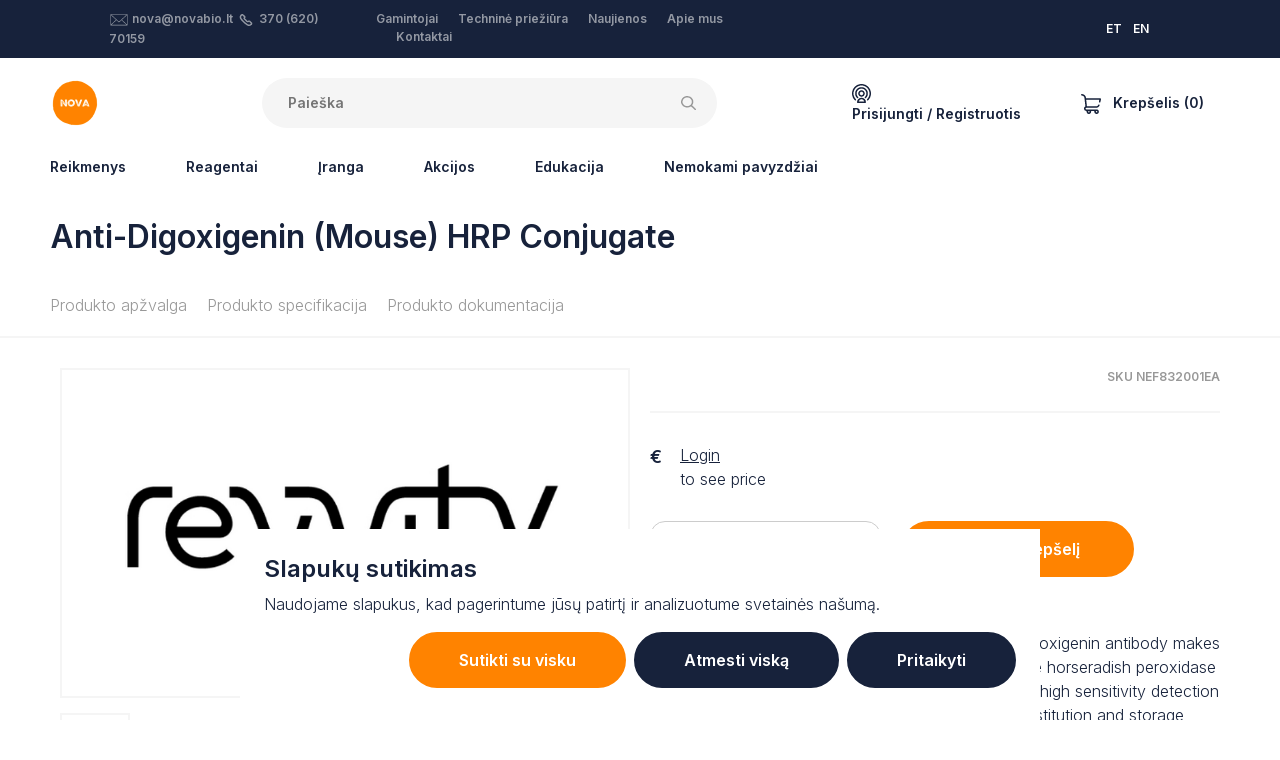

--- FILE ---
content_type: text/html; charset=UTF-8
request_url: https://novabio.lt/fluorescent-secondary-antibodies/anti-digoxigenin-mouse-hrp-conjugate
body_size: 49965
content:

<!DOCTYPE html>
<html lang="lt">
<head>
    <meta content="IE=edge" http-equiv="X-UA-Compatible">
    <meta charset="utf-8" />
    <title>NOVA</title>
    <meta content="width=device-width, initial-scale=1.0, maximum-scale=1.0, user-scalable=no, viewport-fit=cover"
        name="viewport">
    <link href="https://fonts.googleapis.com/css2?family=Inter:wght@300;600&display=swap" rel="stylesheet">

    <!-- Facebook Meta Tags -->
    <meta property="og:title" content="NOVA">
    <meta property="og:site_name" content="NOVA">
    <meta property="og:url" content="https://novabio.lt/fluorescent-secondary-antibodies/anti-digoxigenin-mouse-hrp-conjugate">

    <meta property="og:description"
        content="NOVA is a team of product, application and service specialists experienced in different fields of life sciences. We are local sales and service partner for instruments and consumables used in laboratories and industrial processes in Estonia, Latvia, Lithuania and Finland.">
    <meta property="og:type" content="website">
    
    <script>!function(){var e=document,t=e.createElement("script");if(!("noModule"in t)&&"onbeforeload"in t){var n=!1;e.addEventListener("beforeload",function(e){if(e.target===t)n=!0;else if(!e.target.hasAttribute("nomodule")||!n)return;e.preventDefault()},!0),t.type="module",t.src=".",e.head.appendChild(t),t.remove()}}();</script>
    <script type="module" src="https://novabio.lt/dist/js/app.d31d747c790f325d4b62.js"></script>
<script src="https://novabio.lt/dist/js/app.es5.86c7c96d8de32c2913ce.js" nomodule></script>
    <link href="https://novabio.lt/dist/css/app.86c7c96d8de32c2913ce.css" rel="stylesheet">

        <meta name="facebook-domain-verification" content="u6tjqjbl196de8fnvrc8ivwugt50u8" />
    
     
    <!-- Google Tag Manager -->
    <script>
        (function (w, d, s, l, i) {
            w[l] = w[l] || [];
            w[l].push({ 'gtm.start': new Date().getTime(), event: 'gtm.js' });
            var f = d.getElementsByTagName(s)[0],
                j = d.createElement(s),
                dl = l != 'dataLayer' ? '&l=' + l : '';
            j.async = true;
            j.src = 'https://www.googletagmanager.com/gtm.js?id=' + i + dl;
            f.parentNode.insertBefore(j, f);
        })(window, document, 'script', 'dataLayer', 'GTM-W76T47L');

        window.dataLayer = window.dataLayer || [];

        function gtag() {
            dataLayer.push(arguments);
        }
        gtag('consent', 'default', {
            'ad_storage': 'denied',
            'ad_user_data': 'denied',
            'ad_personalization': 'denied',
            'analytics_storage': 'denied'        });
    </script>
    
    <!-- End Google Tag Manager -->
    <script type="application/javascript">
    /**
     * Event: view_item
     */
    
    if (window.location.hash != '#minicart') {
        gtag("event", "view_item", {
            currency: "EUR",
            value: "570",
            items: [
                {
                    item_id: "NEF832001EA",
                    item_name: "Anti-Digoxigenin (Mouse) HRP Conjugate",
                    currency: "EUR",
                    price: "570"
                }
            ]
        });
    }
    
        /**
     * Event: add_to_cart
     */
    document.eventAddToCart = function (e) {
        console.log('Event: add_to_cart fired');

        gtag("event", "add_to_cart", {
            currency: "EUR",
            value: "570",
            items: [
                {
                    item_id: "NEF832001EA",
                    item_name: "Anti-Digoxigenin (Mouse) HRP Conjugate",
                    currency: "EUR",
                    price: "570"
                }
            ]
        });
    };
    
    

    

    

    /**
     * Event: sign_up
     */
    document.eventSignUp = function (e) {
        gtag("event", "sign_up", {
            method: "email"
        });
    }


    /**
     * Event: login
     */
    document.eventLogin = function (e) {
        gtag("event", "login", {
            method: "email"
        });
    }


    /**
     * Event: lead
     */
    document.eventLead = function (e) {
        gtag("event", "generate_lead", {
            currency: "EUR",
            value: 0
        });
    }
</script></head>

<body class="ltr">

        <div class="cookie-banner fixed-bottom" style="display:none">
        <div class="inner p-4 bg-white mx-auto">
            <h3><strong>Slapukų sutikimas<br /></strong></h3>
<p>Naudojame slapukus, kad pagerintume jūsų patirtį ir analizuotume svetainės našumą.</p>
            <form>
                <div class="advanced" style="display:none">
                    <div class="d-flex flex-column mb-2">
                                                    <div class="d-flex flex-column flex-md-row py-3 align-items-md-center justify-content-between border-bottom">
                                <label class="formField styledCheckbox mr-2 mb-md-0">
                                    <input type="checkbox" value="session" disabled  checked/>
                                    <span>
                                        Būtini slapukai
                                    </span>
                                </label>
                                <span>Šie slapukai yra būtini pagrindinėms svetainės funkcijoms ir negali būti išjungti.</span>
                            </div>
                                                    <div class="d-flex flex-column flex-md-row py-3 align-items-md-center justify-content-between border-bottom">
                                <label class="formField styledCheckbox mr-2 mb-md-0">
                                    <input type="checkbox" value="statistics"   checked/>
                                    <span>
                                        Analitikos slapukai
                                    </span>
                                </label>
                                <span>Šie slapukai padeda mums suprasti, kaip lankytojai sąveikauja su mūsų svetaine.</span>
                            </div>
                                                    <div class="d-flex flex-column flex-md-row py-3 align-items-md-center justify-content-between ">
                                <label class="formField styledCheckbox mr-2 mb-md-0">
                                    <input type="checkbox" value="marketing"   checked/>
                                    <span>
                                        Rinkodaros slapukai
                                    </span>
                                </label>
                                <span>Šie slapukai naudojami reklamų suasmeninimui ir veiklos stebėjimui įvairiose svetainėse.</span>
                            </div>
                                            </div>
                    <div class="d-flex justify-content-end">
                        <button type="button" class="button button-sec px-5 mr-2 js-back">Atgal</button>
                        <input type="submit" value="Išsaugoti" class="button px-5">
                    </div>
                </div>
                <div class="basic">
                    <div class="d-flex flex-column flex-sm-row justify-content-end">
                        <button type="button" class="button button-sec mb-2 mb-px-0 mr-sm-2 px-sm-5 js-accept">Sutikti su visku</button>
                        <button type="button" class="button mb-2 mb-px-0 px-sm-5 mr-sm-2 js-deny">Atmesti viską</button>
                        <button type="button" class="button mb-2 mb-px-0 px-sm-5 js-customize">Pritaikyti</button>
                    </div>
                </div>
            </form>
        </div>
    </div>

    <!-- Google Tag Manager (noscript) -->
    <noscript>
        <iframe src="https://www.googletagmanager.com/ns.html?id=GTM-W76T47L" height="0" width="0"
            style="display:none;visibility:hidden"></iframe>
    </noscript>
    <!-- End Google Tag Manager (noscript) -->
    
    
																																																																																																																																																																																																																																																																																																																																																																																																																																																																																																																																																																																																																																																																																																																																																																																																																																																																																																																																																																																																																																																																																																																																																																																																																																																																																				

            
        
<section class="authModal" id="loginModal">
    <div class="authModal_content">
        <button class="authModal_close" type="button">×</button>
        <div class="authModal_body authModal_body-login">
            <form action="#loginModal" method="post" accept-charset="UTF-8" data-captcha-error="Patvirtinkite „captcha“">
                <input type="hidden" name="CRAFT_CSRF_TOKEN" value="-CWb1NI-wPWdTkKD4ruEz0X39QeY5OJvbohyJjQIfHJwM1bOusXhXKtG3rqKZqStqyol673L9bsVmbQq-aeVAVrfCB5SXS4LIh4JtvGvjz8=">
                <input type="hidden" name="action" value="recaptcha/recaptcha/verify-submission">
                <input type="hidden" name="verified-action" value="users/login">
                <h5 class="authModal_heading">Prisijungti</h5>

                                
                <div class="ajaxForm_inputs">
                    <div class="textInput authModal_field">
                        <input type="text" name="loginName" id="loginModal_email" class="textInput_input" value="" required="required">
                        <label for="loginModal_email" class="textInput_label">El. paštas</label>
                    </div>
                    <p class="textInput authModal_field">
                        <input type="password" name="password" id="loginModal_pw" class="textInput_input" required="required">
                        <label for="loginModal_pw" class="textInput_label">Slaptažodis</label>
                        
                    <div class="g-recaptcha" id="gRecaptchaContainer" data-siteKey="6LdWCIYqAAAAAEyRiGmrv3NwVBItg7gudurPSnoX" ></div>
                    <input type="submit" value="Prisijungti" class="button button-block authModal_field js-loginSubmit"/>
                </div>
                <div class="ajaxForm_success">
                    <div class="ajaxForm_success_icon">
                                              <svg width="48" height="48" viewBox="0 0 48 48" fill="none" xmlns="http://www.w3.org/2000/svg">
<path d="M36.9601 12.8979C36.4266 12.5046 35.7586 12.3395 35.1033 12.4389C34.448 12.5383 33.859 12.8941 33.4661 13.4279L21.6181 29.5079L14.0841 23.4799C13.0036 22.6522 11.4596 22.8401 10.6092 23.9028C9.75871 24.9655 9.91374 26.513 10.9581 27.3859L20.5241 35.0379C21.0581 35.4556 21.7376 35.6411 22.4097 35.5527C23.0819 35.4643 23.6903 35.1094 24.0981 34.5679L37.4981 16.3939C37.8907 15.8591 38.0545 15.1901 37.9536 14.5344C37.8527 13.8787 37.4953 13.29 36.9601 12.8979Z" fill="#17223B"/>
<path fill-rule="evenodd" clip-rule="evenodd" d="M0 24C0 10.7452 10.7452 0 24 0C37.2489 0.0143297 47.9857 10.7511 48 24C48 37.2548 37.2548 48 24 48C10.7452 48 0 37.2548 0 24ZM4 24C4 35.0457 12.9543 44 24 44C35.0407 43.9879 43.9879 35.0407 44 24C44 12.9543 35.0457 4 24 4C12.9543 4 4 12.9543 4 24Z" fill="#17223B"/>
</svg>

  
                    </div>
                    Jūsų paskyra sėkmingai patvirtinta.
                                                        </div>
            </form>
            <footer class="authModal_links">
                <a href="#forgotPasswordModal">Pamiršote slaptažodį?</a>
                <a href="#registerModal">Sukurti naują paskyrą</a>
            </footer>
        </div>
    </div>
</section>

<section class="authModal" id="forgotPasswordModal">
    <div class="authModal_content">
        <button class="authModal_close" type="button">×</button>
        <div class="authModal_body authModal_body-login">
            <form action="#forgotPasswordModal" method="POST" class="ajaxForm" data-captcha-error="Patvirtinkite „captcha“">
                <input type="hidden" name="CRAFT_CSRF_TOKEN" value="-CWb1NI-wPWdTkKD4ruEz0X39QeY5OJvbohyJjQIfHJwM1bOusXhXKtG3rqKZqStqyol673L9bsVmbQq-aeVAVrfCB5SXS4LIh4JtvGvjz8=">
                <input type="hidden" name="action" value="recaptcha/recaptcha/verify-submission">
                <input type="hidden" name="verified-action" value="users/send-password-reset-email">
                <input type="hidden" name="redirect" value="5616339b548e12a2443326ccf63b538164056bdc74b967ec6c994fb26eb4587b?result=ok">
                <div class="ajaxForm_inputs">
                    <h5 class="authModal_heading">Slaptažodžio atkūrimas</h5>

                    
                    <p class="textInput authModal_field">
                        <input type="text" name="loginName" id="passwordRecoveryModal_email" class="textInput_input" value="" required>
                        <label for="passwordRecoveryModal_email" class="textInput_label">El. paštas</label>
                    </p>
                    <div class="g-recaptcha" id="gRecaptchaContainer" data-siteKey="6LdWCIYqAAAAAEyRiGmrv3NwVBItg7gudurPSnoX" ></div>
                    <input type="submit" value="Siųsti" class="button button-block authModal_field">
                </div>
                <div class="ajaxForm_success">
                    <div class="ajaxForm_success_icon">
                                              <svg width="48" height="48" viewBox="0 0 48 48" fill="none" xmlns="http://www.w3.org/2000/svg">
<path d="M36.9601 12.8979C36.4266 12.5046 35.7586 12.3395 35.1033 12.4389C34.448 12.5383 33.859 12.8941 33.4661 13.4279L21.6181 29.5079L14.0841 23.4799C13.0036 22.6522 11.4596 22.8401 10.6092 23.9028C9.75871 24.9655 9.91374 26.513 10.9581 27.3859L20.5241 35.0379C21.0581 35.4556 21.7376 35.6411 22.4097 35.5527C23.0819 35.4643 23.6903 35.1094 24.0981 34.5679L37.4981 16.3939C37.8907 15.8591 38.0545 15.1901 37.9536 14.5344C37.8527 13.8787 37.4953 13.29 36.9601 12.8979Z" fill="#17223B"/>
<path fill-rule="evenodd" clip-rule="evenodd" d="M0 24C0 10.7452 10.7452 0 24 0C37.2489 0.0143297 47.9857 10.7511 48 24C48 37.2548 37.2548 48 24 48C10.7452 48 0 37.2548 0 24ZM4 24C4 35.0457 12.9543 44 24 44C35.0407 43.9879 43.9879 35.0407 44 24C44 12.9543 35.0457 4 24 4C12.9543 4 4 12.9543 4 24Z" fill="#17223B"/>
</svg>

  
                    </div>
                    password_resetted<br/>
                    reminder_sent
                </div>
            </form>

            <footer class="authModal_links">
                <a href="#loginModal">Prisijungti</a>
                <a href="#registerModal">Sukurti naują paskyrą</a>
            </footer>
        </div>
    </div>
</section>

<section class="authModal" id="registerModal">
    <div class="authModal_content">
        <button class="authModal_close" type="button">×</button>
        <div class="authModal_body authModal_body-register">
            <div class="registerModal_form">
                <h5>Sukurti naują paskyrą</h5>
                <div class="cartFormNav">
                    <a class="cartFormNav_link cartFormNav_link-active js-registerModal-link" href="?tab=business#registerModal">Verslo klientas</a>
                    <a class="cartFormNav_link js-registerModal-link" href="?personal#registerModal">Asmeninis</a>
                </div>

                
                                
                <form method="post" action="?tab=business#registerModal" class="registerModal_tab registerModal_tab-active js-checkTerms" accept-charset="UTF-8" data-target="#registerTerms" data-targeterror="#registerTermsError" data-captcha-error="Patvirtinkite „captcha“">
                    <input type="hidden" name="CRAFT_CSRF_TOKEN" value="-CWb1NI-wPWdTkKD4ruEz0X39QeY5OJvbohyJjQIfHJwM1bOusXhXKtG3rqKZqStqyol673L9bsVmbQq-aeVAVrfCB5SXS4LIh4JtvGvjz8=">
                    <input type="hidden" name="action" value="recaptcha/recaptcha/verify-submission">
                    <input type="hidden" name="verified-action" value="users/save-user">
                    <input type="hidden" name="redirect" value="6524c082b77e3863390f429d1a1f4756fa58ccbf17f3989f9d74a58c73f5c7f0?registerSuccess=true#loginModal">
                    <input type="hidden" name="fields[accountType]" value="business">
                    <div class="textInput authModal_field">
                        <input type="text" name="fields[companyName]" id="registerModal_company_companyName" class="textInput_input" required="required"/>
                        <label for="registerModal_company_companyName" class="textInput_label">Įmonės pavadinimas</label>
                        
                    </div>
                    <div class="textInput authModal_field">
                        <input type="text" name="fullName" id="registerModal_company_fullName" class="textInput_input" required="required"/>
                        <label for="registerModal_company_fullName" class="textInput_label">Jūsų pilnas vardas</label>
                        
                    </div>
                    <div class="textInput authModal_field">
                        <input type="email" name="email" id="registerModal_company_email" class="textInput_input" required="required">
                        <label for="registerModal_company_email" class="textInput_label">El. paštas</label>
                        
                    </div>
                    <div class="textInput authModal_field">
                        <input type="password" name="password" id="registerModal_company_password" class="textInput_input" required="required"/>
                        <label for="registerModal_company_password" class="textInput_label">Slaptažodis</label>
                        
                    </div>
                    <div class="textInput authModal_field">
                        <select name="fields[userLanguage]" id="registerModal_person_language" class="textInput_input js-userLanguageField" required="required">
                            <option value="en">Anglų kalba</option>
                            <option value="et">Estų kalba</option>
                            <option value="lt">Lietuvių kalba</option>
                        </select>
                        <label for="registerModal_person_language" class="textInput_label">Kalba</label>
                        
                    </div>
                    <label class="styledCheckbox authModal_field">
                        <input type="checkbox" value="1" name="terms" id="registerTerms" />
                        <span>
                            <span>Sutinku su Nova sąlygomis <a href="/terms-and-conditions" target="_blank">naudojimo sąlygomis</a></span>
                        </span>
                        <p class="formError" id="registerTermsError">Turite sutikti su sąlygomis, kad tęstumėte</p>
                    </label>
                    <p><div class="g-recaptcha" id="gRecaptchaContainer" data-siteKey="6LdWCIYqAAAAAEyRiGmrv3NwVBItg7gudurPSnoX" ></div></p>
                    <input type="submit" value="Kurti" class="button button-block js-signupSubmit"/>
                </form>
                <form method="post" action="?tab=personal#registerModal" class="registerModal_tab js-checkTerms" accept-charset="UTF-8" data-target="#registerTermsPersonal" data-targeterror="#registerTermsErrorPersonal" data-captcha-error="Patvirtinkite „captcha“">
                    <input type="hidden" name="CRAFT_CSRF_TOKEN" value="-CWb1NI-wPWdTkKD4ruEz0X39QeY5OJvbohyJjQIfHJwM1bOusXhXKtG3rqKZqStqyol673L9bsVmbQq-aeVAVrfCB5SXS4LIh4JtvGvjz8=">
                    <input type="hidden" name="action" value="recaptcha/recaptcha/verify-submission">
                    <input type="hidden" name="verified-action" value="users/save-user">
                    <input type="hidden" name="redirect" value="6524c082b77e3863390f429d1a1f4756fa58ccbf17f3989f9d74a58c73f5c7f0?registerSuccess=true#loginModal">
                    <input type="hidden" name="fields[accountType]" value="personal">
                    <div class="textInput authModal_field">
                        <input type="text" name="fullName" id="registerModal_company_fullName" class="textInput_input" required="required"/>
                        <label for="registerModal_company_fullName" class="textInput_label">Jūsų pilnas vardas</label>
                        
                    </div>
                    <div class="textInput authModal_field">
                        <input type="email" name="email" id="registerModal_person_email" class="textInput_input" required="required">
                        <label for="registerModal_person_email" class="textInput_label">El. paštas</label>
                    </div>
                    <div class="textInput authModal_field">
                        <input type="password" name="password" id="registerModal_person_password" class="textInput_input" required="required"/>
                        <label for="registerModal_person_password" class="textInput_label">Slaptažodis</label>
                    </div>
                    <div class="textInput authModal_field">
                        <select name="fields[userLanguage]" id="registerModal_person_language" class="textInput_input js-userLanguageField" required="required">
                            <option value="en">Anglų kalba</option>
                            <option value="et">Estų kalba</option>
                            <option value="lt">Lietuvių kalba</option>
                        </select>
                        <label for="registerModal_person_language" class="textInput_label">Kalba</label>
                    </div>
                    <label class="styledCheckbox authModal_field">
                        <input type="checkbox" name="terms" value="1" id="registerTermsPersonal" />
                        <span>
                            <span>Sutinku su Nova sąlygomis <a href="/terms-and-conditions" target="_blank">naudojimo sąlygomis</a></span>
                        </span>
                        <p class="formError" id="registerTermsErrorPersonal">Turite sutikti su sąlygomis, kad tęstumėte</p>
                    </label>
                    <p><div class="g-recaptcha" id="gRecaptchaContainer" data-siteKey="6LdWCIYqAAAAAEyRiGmrv3NwVBItg7gudurPSnoX" ></div></p>
                    <input type="submit" value="Kurti" class="button button-block js-signupSubmit"/>
                </form>
                <footer class="authModal_links authModal_links-vertical">
                    Ar jau turite paskyrą?
                    <a href="#loginModal">Prisijungti</a>
                </footer>
            </div>
            <div class="registerModal_benefits">
                <h5>Užsiregistruokite dabar ir gaukite papildomų naudų:</h5>
                <ul class="checkList">
                    <li>Asmeninės kainos</li>
                    <li>Pristatymo sekimas</li>
                    <li>Iš anksto užpildyta ir greitas atsiskaitymas</li>
                    <li>Užsakymų istorija ir greitas pakartotinis užsakymas</li>
                    <li>Tiksli prekės atsargų būklė</li>
                </ul>
            </div>
        </div>
    </div>
</section>
    
    
<section class="minicart js-minicart" id="minicart">
	<div class="minicart_content">
		<div class="minicart_mobileHeader">
			                      <svg width="20" height="20" viewBox="0 0 20 20" xmlns="http://www.w3.org/2000/svg">
<path d="M19.825 4.54625C19.6766 4.36375 19.4539 4.25781 19.2188 4.25781H5.06781L5.00984 3.72531L5.00777 3.7082C4.73043 1.59422 2.9134 0 0.78125 0C0.349766 0 0 0.349766 0 0.78125C0 1.21273 0.349766 1.5625 0.78125 1.5625C2.12914 1.5625 3.27824 2.56832 3.4575 3.90344L4.38613 12.4347C3.57402 12.8033 3.00781 13.622 3.00781 14.5703C3.00781 14.5768 3.00789 14.5834 3.00805 14.5898C3.00789 14.5963 3.00781 14.6029 3.00781 14.6094C3.00781 15.9017 4.05922 16.9531 5.35156 16.9531H5.66945C5.59 17.1861 5.54688 17.4357 5.54688 17.6953C5.54688 18.9661 6.58074 20 7.85156 20C9.12239 20 10.1563 18.9661 10.1563 17.6953C10.1563 17.4357 10.1131 17.1861 10.0337 16.9531H13.4039C13.3244 17.1861 13.2813 17.4357 13.2813 17.6953C13.2813 18.9661 14.3152 20 15.586 20C16.8568 20 17.8907 18.9661 17.8907 17.6953C17.8907 16.4245 16.8568 15.3906 15.586 15.3906H5.35156C4.92078 15.3906 4.57031 15.0402 4.57031 14.6094C4.57031 14.6029 4.57024 14.5963 4.57008 14.5898C4.57024 14.5834 4.57031 14.5768 4.57031 14.5703C4.57031 14.1395 4.92078 13.7891 5.35156 13.7891H15.3254C16.7123 13.7891 17.985 12.931 18.5679 11.603C18.7413 11.208 18.5616 10.7471 18.1665 10.5737C17.7714 10.4003 17.3106 10.58 17.1371 10.975C16.8086 11.7236 16.0805 12.2266 15.3254 12.2266H5.9352L5.23789 5.82031H18.2577L17.8755 7.65297C17.7874 8.07535 18.0584 8.48918 18.4807 8.57727C18.5345 8.58852 18.5882 8.59391 18.6411 8.59391C19.0032 8.59391 19.3282 8.34063 19.405 7.97203L19.9835 5.19859C20.0316 4.96836 19.9733 4.72875 19.825 4.54625ZM15.5859 16.9531C15.9952 16.9531 16.3281 17.2861 16.3281 17.6953C16.3281 18.1046 15.9952 18.4375 15.5859 18.4375C15.1767 18.4375 14.8438 18.1046 14.8438 17.6953C14.8438 17.2861 15.1767 16.9531 15.5859 16.9531ZM7.85156 16.9531C8.26082 16.9531 8.59375 17.2861 8.59375 17.6953C8.59375 18.1046 8.26082 18.4375 7.85156 18.4375C7.44231 18.4375 7.10938 18.1046 7.10938 17.6953C7.10938 17.2861 7.44231 16.9531 7.85156 16.9531Z"/>
</svg>

  
			<h5 class="minicart_mobileHeaderTitle">Cart</h5>
		</div>
		<form id="commerce-cart" method="post" action="" class="minicart_form">
			<input type="hidden" name="cartUpdatedNotice" value="Krepšelis buvo atnaujintas.">
			<input type="hidden" name="CRAFT_CSRF_TOKEN" value="-CWb1NI-wPWdTkKD4ruEz0X39QeY5OJvbohyJjQIfHJwM1bOusXhXKtG3rqKZqStqyol673L9bsVmbQq-aeVAVrfCB5SXS4LIh4JtvGvjz8=">
			<input type="hidden" name="redirect" value="5ebba03885b4ebdb2f3045eb13d507e70699288542a0a50e33c824344704718dshop/cart">
			<input type="hidden" name="action" value="commerce/cart/update-cart">
			<div class="minicart_body">
				<button class="minicart_close" type="button">×</button>
				<section class="minicart_top">
											<div>
							<div class="media-body">
								<h3>Jūsų krepšelis tuščias, pridėkite prekių.</h3>
								Tai puiki proga užpildyti krepšelį kažkuo tikrai ypatingu!
							</div>
						</div>
									</section>

				<section class="minicart_fixedFooter">
					<div>
						<div class="minicart_footerBlock">
							<p class="minicart_footerText">Numatomos siuntimo išlaidos</p>
							<p class="minicart_footerText">0,00 €</p>
						</div>
						<div class="minicart_footerBlockContainer">
							<button class="minicart_footerBlock minicart_footerBlock-promo js-cartPromoButton">
								<p class="minicart_footerText">Naudokite savo nuolaidos kodą</p>
								<div>                      <svg width="14" height="9" viewBox="0 0 14 9" xmlns="http://www.w3.org/2000/svg">
<path d="M1.5801 0.32666L0.400099 1.50666L7.0001 8.10666L13.6001 1.50666L12.4201 0.32666L7.0001 5.74666L1.5801 0.32666Z"/>
</svg>

  </div>
							</button>

							<div class="cart_summaryPromoInput js-cartPromoCode" >
								<div class="textInput formField">
									<input name="couponCode" class="textInput_input js-cartPromoInput" value="" type="text" id="cart-promo-code"/>
									<label class="textInput_label" for="cart-promo-code">Promo code</label>
																	</div>
								<input class="button button-sec button-sm formField" type="submit" value="Taikyti"/>
							</div>
						</div>

						<div class="minicart_footerBlock">
							<p class="minicart_footerText minicart_footerText-small">
							</p>
							<h3 class="minicart_price">Iš viso:
								0,00 €</h3>
						</div>
					</div>
					<div>
						<div class="row">
							<div class="col-md  order-md-12 minicart_buttonContainer">
								<a href="/shop/checkout/addresses" class="button button-sec minicart_footerButton">Pradėti atsiskaitymą</a>
							</div>
							<div class="col-md minicart_buttonContainer">
								<a href="/shop/cart" class="button button-pale minicart_footerButton">Peržiūrėti krepšelį</a>
							</div>
						</div>
					</div>
				</section>
			</div>
		</form>
	</div>
</section>

        
<div class="topBar">
  <div class="container">
    <div class="headerLayout">
      <div class="headerLayout_first">
              </div>
      <div class="headerLayout_middle">
        <div class="topBar_middle">
          <div class="topBar_col">
                                              <svg id="Layer_1" class="svg-email" style="enable-background: new 0 0 100.354 100.352;" version="1.1" viewBox="0 0 100.354 100.352" xml:space="preserve" xmlns="http://www.w3.org/2000/svg" xmlns:xlink="http://www.w3.org/1999/xlink"><path d="M93.09,76.224c0.047-0.145,0.079-0.298,0.079-0.459V22.638c0-0.162-0.032-0.316-0.08-0.462  c-0.007-0.02-0.011-0.04-0.019-0.06c-0.064-0.171-0.158-0.325-0.276-0.46c-0.008-0.009-0.009-0.02-0.017-0.029  c-0.005-0.005-0.011-0.007-0.016-0.012c-0.126-0.134-0.275-0.242-0.442-0.323c-0.013-0.006-0.023-0.014-0.036-0.02  c-0.158-0.071-0.33-0.111-0.511-0.123c-0.018-0.001-0.035-0.005-0.053-0.005c-0.017-0.001-0.032-0.005-0.049-0.005H8.465  c-0.017,0-0.033,0.004-0.05,0.005c-0.016,0.001-0.032,0.004-0.048,0.005c-0.183,0.012-0.358,0.053-0.518,0.125  c-0.01,0.004-0.018,0.011-0.028,0.015c-0.17,0.081-0.321,0.191-0.448,0.327c-0.005,0.005-0.011,0.006-0.016,0.011  c-0.008,0.008-0.009,0.019-0.017,0.028c-0.118,0.135-0.213,0.29-0.277,0.461c-0.008,0.02-0.012,0.04-0.019,0.061  c-0.048,0.146-0.08,0.3-0.08,0.462v53.128c0,0.164,0.033,0.32,0.082,0.468c0.007,0.02,0.011,0.039,0.018,0.059  c0.065,0.172,0.161,0.327,0.28,0.462c0.007,0.008,0.009,0.018,0.016,0.026c0.006,0.007,0.014,0.011,0.021,0.018  c0.049,0.051,0.103,0.096,0.159,0.14c0.025,0.019,0.047,0.042,0.073,0.06c0.066,0.046,0.137,0.083,0.21,0.117  c0.018,0.008,0.034,0.021,0.052,0.028c0.181,0.077,0.38,0.121,0.589,0.121h83.204c0.209,0,0.408-0.043,0.589-0.121  c0.028-0.012,0.054-0.03,0.081-0.044c0.062-0.031,0.124-0.063,0.181-0.102c0.03-0.021,0.057-0.048,0.086-0.071  c0.051-0.041,0.101-0.082,0.145-0.129c0.008-0.008,0.017-0.014,0.025-0.022c0.008-0.009,0.01-0.021,0.018-0.03  c0.117-0.134,0.211-0.288,0.275-0.458C93.078,76.267,93.083,76.246,93.09,76.224z M9.965,26.04l25.247,23.061L9.965,72.346V26.04z   M61.711,47.971c-0.104,0.068-0.214,0.125-0.301,0.221c-0.033,0.036-0.044,0.083-0.073,0.121l-11.27,10.294L12.331,24.138h75.472  L61.711,47.971z M37.436,51.132l11.619,10.613c0.287,0.262,0.649,0.393,1.012,0.393s0.725-0.131,1.011-0.393l11.475-10.481  l25.243,23.002H12.309L37.436,51.132z M64.778,49.232L90.169,26.04v46.33L64.778,49.232z"/></svg>
  
              <a href="mailto:nova@novabio.lt">nova@novabio.lt</a>
                                              <svg id="svg4" class="svg-phone" width="12.74322" height="12.744693" xmlns:dc="http://purl.org/dc/elements/1.1/" xmlns:cc="http://creativecommons.org/ns#" xmlns:rdf="http://www.w3.org/1999/02/22-rdf-syntax-ns#" xmlns:svg="http://www.w3.org/2000/svg" xmlns="http://www.w3.org/2000/svg" version="1.1" viewBox="0 0 12.74322 12.744693">
  <metadata
     id="metadata10">
    <rdf:RDF>
      <cc:Work
         rdf:about="">
        <dc:format>image/svg+xml</dc:format>
        <dc:type
           rdf:resource="http://purl.org/dc/dcmitype/StillImage" />
        <dc:title></dc:title>
      </cc:Work>
    </rdf:RDF>
  </metadata>
  <defs
     id="defs8" />
  <path
     id="path2"
     d="M 2.5984764,0 C 2.1690809,0 1.7402934,0.16132127 1.4168358,0.48437498 L 1.0281639,0.87109378 C -0.13416529,2.0336892 -0.33461482,3.8589511 0.54769511,5.2460938 a 0.750075,0.750075 0 0 0 0.00977,0.013672 l 0.00391,0.00586 a 0.750075,0.750075 0 0 0 0.00195,0.00391 C 2.4036899,7.9938875 4.7495248,10.340658 7.4734814,12.181645 a 0.750075,0.750075 0 0 0 0.023437,0.01563 c 5.658e-4,3.6e-4 0.00139,-3.61e-4 0.00195,0 1.3867915,0.881804 3.2109226,0.681654 4.3730466,-0.480469 l 0.386719,-0.386718 c 0.646055,-0.646953 0.646174,-1.7183416 0,-2.3652347 L 10.627773,7.3339844 c -0.646915,-0.6460353 -1.7163902,-0.646083 -2.363281,0 a 0.750075,0.750075 0 0 0 -0.00195,0.00195 c -0.032375,0.032415 -0.075285,0.048828 -0.1210938,0.048828 -0.045827,0 -0.088738,-0.016431 -0.1210937,-0.048828 l -2.609375,-2.609375 v -0.00195 c -0.071391,-0.072991 -0.071391,-0.1691965 0,-0.2421875 v -0.00195 C 5.7238541,4.1672687 5.9012107,3.7415753 5.9012108,3.2988282 c 0,-0.4433736 -0.1765392,-0.8683261 -0.4902344,-1.1816407 L 3.7820701,0.48437498 a 0.750075,0.750075 0 0 0 -0.00195,0 C 3.4566593,0.16132127 3.0278719,0 2.5984764,0 Z M 2.4754295,1.546875 c 0.073805,-0.073713 0.1722891,-0.073713 0.2460937,0 l 1.6289063,1.6308594 c 0.032425,0.032386 0.050781,0.075267 0.050781,0.1210938 0,0.045808 -0.018367,0.088719 -0.050781,0.1210937 a 0.750075,0.750075 0 0 0 0,0.00195 c -0.6461075,0.6469153 -0.6461075,1.716366 0,2.3632813 l 2.609375,2.609375 c 0.3133246,0.3137233 0.7382671,0.4902343 1.1816406,0.4902343 0.4424885,10e-8 0.8684926,-0.175746 1.1816407,-0.4882812 0.073829,-0.073737 0.1722082,-0.073785 0.2460932,0 l 1.628907,1.6289057 c 0.07362,0.07371 0.07374,0.170294 0,0.244141 L 10.811367,10.65625 C 10.140918,11.326698 9.1060172,11.439101 8.3055076,10.93164 5.7462654,9.2002742 3.5417469,6.9954806 1.811367,4.4355469 1.3060806,3.6355833 1.4200352,2.6036314 2.0887108,1.9335938 v -0.00195 z"/>
</svg>

  
              <a href="tel:370 (620) 70159">370 (620) 70159</a>
          </div>
          <div class="topBar_col">
            <ul  class="topBar_menu"><li  class="topBar_menuItem"><a  class="topBar_menuLink" href="/manufacturers">Gamintojai</a></li><li  class="topBar_menuItem"><a  class="topBar_menuLink" href="https://novabio.lt/maintenance">Techninė priežiūra</a></li><li  class="topBar_menuItem"><a  class="topBar_menuLink" href="/news">Naujienos</a></li><li  class="topBar_menuItem"><a  class="topBar_menuLink" href="https://novabio.lt/about">Apie mus</a></li><li  class="topBar_menuItem"><a  class="topBar_menuLink" href="https://novabio.lt/contact">Kontaktai</a></li></ul>
          </div>
        </div>
      </div>
      <div class="headerLayout_end">
      </div>
      <div class="headerLayout_end">
          <div class="topBar_lang ml-4">
                                          
                                                                    
                                                      
                                                                                                                                          
                                    
                                                      
                                                          <a class="mr-2" href="https://novabio.ee/fluorescent-secondary-antibodies/anti-digoxigenin-mouse-hrp-conjugate">ET</a>
                                                                                      
                                                      
                                                                                                                                          
                                    
                                                      
                                                          <a class="mr-2" href="https://en.novabio.ee/fluorescent-secondary-antibodies/anti-digoxigenin-mouse-hrp-conjugate">EN</a>
                                                                                      
                                                      
                                                                                                                                          
                                    
                                                      
                                                            </div>
      </div>    
    </div>
  </div>
</div>
    
<div class="mainHeader">
  <div class="container">
    <div class="headerLayout">
      <div class="headerLayout_first">
        <a href="#" class="mainHeader_mobileNavButton js-mobileMenuToggle">
                                          <svg class="svg-navigation-menu" width="24" height="24" viewBox="0 0 24 24" fill="none" xmlns="http://www.w3.org/2000/svg">
<path d="M0.5 3.5C0.5 2.94772 0.947715 2.5 1.5 2.5H22.5C23.0523 2.5 23.5 2.94772 23.5 3.5V4.5C23.5 5.05228 23.0523 5.5 22.5 5.5H1.5C0.947715 5.5 0.5 5.05228 0.5 4.5V3.5Z" />
<path d="M0.5 11.5C0.5 10.9477 0.947715 10.5 1.5 10.5H22.5C23.0523 10.5 23.5 10.9477 23.5 11.5V12.5C23.5 13.0523 23.0523 13.5 22.5 13.5H1.5C0.947715 13.5 0.5 13.0523 0.5 12.5V11.5Z" />
<path d="M0.5 19.5C0.5 18.9477 0.947715 18.5 1.5 18.5H22.5C23.0523 18.5 23.5 18.9477 23.5 19.5V20.5C23.5 21.0523 23.0523 21.5 22.5 21.5H1.5C0.947715 21.5 0.5 21.0523 0.5 20.5V19.5Z" />
</svg>

  
        </a>

        <a href="https://novabio.lt/" class="mainHeader_logo">
          <img src="/uploads/logo_transparent_background-50x50.png" alt="Lietuvių kalba">
        </a>
      </div>
      <div class="headerLayout_middle">
        

<div class="js-searchField searchField" id="searchField">
  <form action="/search" method="get">
    <input name="q" type="text" placeholder="Paieška" class="searchField_input js-searchDropdown" autocomplete="off">
    <button class="searchField_button js-searchSubmit" type="submit" form="searchField" value="Ieškoti">
                                      <svg id="svg6" class="svg-search" width="14.843913" height="14.843867" xmlns:dc="http://purl.org/dc/elements/1.1/" xmlns:cc="http://creativecommons.org/ns#" xmlns:rdf="http://www.w3.org/1999/02/22-rdf-syntax-ns#" xmlns:svg="http://www.w3.org/2000/svg" xmlns="http://www.w3.org/2000/svg" version="1.1" viewBox="0 0 14.843913 14.843867">
  <defs
     id="defs10" />
  <path
     id="path2"
     d="M 6.1035629,1.5255106e-6 C 5.3085994,5.6462551e-4 4.5023299,0.15665773 3.7266098,0.48632973 0.62373003,1.8050172 -0.83230567,5.4107521 0.48637543,8.5136733 1.8050759,11.616511 5.4108026,13.070695 8.513719,11.751954 c 0.501516,-0.213132 0.954522,-0.491732 1.365234,-0.8125 l 3.673829,3.673829 a 0.750075,0.750075 0 1 0 1.060547,-1.060547 L 10.941453,9.8808613 c 1.319242,-1.697775 1.710524,-4.0413421 0.8125,-6.1542972 C 10.764976,1.399393 8.488453,-0.00168757 6.1035629,1.5255106e-6 Z M 6.1133329,1.4960953 c 1.8010095,-0.00549 3.5085935,1.0488174 4.2597651,2.8164062 0.745,1.7529079 0.329448,3.6950588 -0.9003906,4.9882818 a 0.750075,0.750075 0 0 0 -0.134765,0.125 C 8.9391394,9.8128543 8.4716004,10.14194 7.9277864,10.373048 5.5709378,11.374707 2.8688542,10.284497 1.8672348,7.9277363 0.86561583,5.570877 1.955747,2.8688014 4.3125472,1.8671891 4.9017471,1.616786 5.512992,1.4979269 6.1133285,1.4960953 Z"/>
</svg>

  
    </button>
    <div class="searchResults js-searchResults">
      <div class="js-searchLoader loadingIndicator">
                              <svg width="16" height="20" viewBox="0 0 16 20" fill="none" xmlns="http://www.w3.org/2000/svg">
<path fill-rule="evenodd" clip-rule="evenodd" d="M15.084 18.3333H14.2507V15.4167C14.2493 13.1807 13.0544 11.1155 11.1165 10C13.055 8.88516 14.2502 6.81957 14.2507 4.58333V1.66667H15.084C15.5442 1.66667 15.9173 1.29357 15.9173 0.833333C15.9173 0.373096 15.5442 0 15.084 0H0.917318C0.45708 0 0.0839844 0.373096 0.0839844 0.833333C0.0839844 1.29357 0.45708 1.66667 0.917318 1.66667H1.75065V4.58333C1.75111 6.81957 2.94629 8.88516 4.88482 10C2.94692 11.1155 1.75197 13.1807 1.75065 15.4167V18.3333H0.917318C0.45708 18.3333 0.0839844 18.7064 0.0839844 19.1667C0.0839844 19.6269 0.45708 20 0.917318 20H15.084C15.5442 20 15.9173 19.6269 15.9173 19.1667C15.9173 18.7064 15.5442 18.3333 15.084 18.3333ZM3.41732 15.4167C3.41898 14.1217 3.96768 12.8877 4.92808 12.0191C5.88848 11.1504 7.17118 10.7279 8.45982 10.8558C10.8487 11.161 12.6255 13.2146 12.584 15.6225V17.9167C12.584 18.1468 12.3974 18.3333 12.1673 18.3333H3.83398C3.60387 18.3333 3.41732 18.1468 3.41732 17.9167V15.4167ZM12.1673 1.66667H3.83398C3.60387 1.66667 3.41732 1.85321 3.41732 2.08333V4.58333C3.41848 5.87853 3.967 7.11291 4.9275 7.98181C5.88799 8.85072 7.17098 9.2732 8.45982 9.145C10.8483 8.84029 12.625 6.78745 12.584 4.38V2.08333C12.584 1.85321 12.3974 1.66667 12.1673 1.66667Z" />
<path d="M8.00112 8.02168C9.20943 7.97735 10.3013 7.28878 10.862 6.21751C10.9368 6.08854 10.937 5.9294 10.8626 5.80022C10.7881 5.67104 10.6502 5.59151 10.5011 5.59168H5.50112C5.35201 5.59151 5.21417 5.67104 5.13968 5.80022C5.0652 5.9294 5.06543 6.08854 5.14029 6.21751C5.70096 7.28878 6.79281 7.97735 8.00112 8.02168Z" />
<path d="M8.6232 12.9916C8.46038 12.8204 8.23446 12.7235 7.9982 12.7235C7.76194 12.7235 7.53602 12.8204 7.3732 12.9916L4.60403 16.1141C4.3869 16.3593 4.3335 16.7089 4.46754 17.0077C4.60158 17.3065 4.89821 17.4991 5.2257 17.5H10.774C11.102 17.4997 11.3993 17.3071 11.5337 17.0079C11.668 16.7087 11.6143 16.3585 11.3965 16.1133L8.6232 12.9916Z"/>
</svg>

  
      </div>
    </div>
  </form>
</div>
      </div>
      <div class="headerLayout_end" style="z-index: 102;">
        <a href="/account"  class="js-accountOpen" >
                                          <svg id="svg10" class="svg-signal" width="18.990829" height="18.994141" xmlns:dc="http://purl.org/dc/elements/1.1/" xmlns:cc="http://creativecommons.org/ns#" xmlns:rdf="http://www.w3.org/1999/02/22-rdf-syntax-ns#" xmlns:svg="http://www.w3.org/2000/svg" xmlns="http://www.w3.org/2000/svg" viewBox="0 0 18.990829 18.994141" version="1.1">
  <metadata
     id="metadata16">
    <rdf:RDF>
      <cc:Work
         rdf:about="">
        <dc:format>image/svg+xml</dc:format>
        <dc:type
           rdf:resource="http://purl.org/dc/dcmitype/StillImage" />
        <dc:title></dc:title>
      </cc:Work>
    </rdf:RDF>
  </metadata>
  <defs
     id="defs14" />
  <path
     id="path2"
     d="M 9.4960938 0 C 7.0633111 1.4000002e-007 4.6311318 0.92557067 2.7792969 2.7773438 C -0.92437582 6.480894 -0.92607524 12.509072 2.7773438 16.212891 A 0.75130096 0.75130096 0 1 0 3.8398438 15.150391 C 0.70960077 12.01981 0.70939047 6.9682403 3.8398438 3.8378906 C 6.970294 0.70754484 12.021852 0.70753985 15.152344 3.8378906 C 18.282738 6.9682383 18.282557 12.019812 15.152344 15.150391 A 0.75130096 0.75130096 0 1 0 16.214844 16.212891 C 19.918231 12.50907 19.916497 6.480896 16.212891 2.7773438 C 14.361037 0.92557317 11.928877 -1.4999998e-007 9.4960938 0 z M 9.4960938 3.1230469 C 7.8630153 3.123047 6.2299381 3.744677 4.9882812 4.9863281 C 2.5049824 7.4696157 2.5050132 11.51855 4.9882812 14.001953 A 0.750075 0.750075 0 1 0 6.0488281 12.941406 C 4.1387361 11.031209 4.138747 7.9569474 6.0488281 6.046875 C 7.9589145 4.1367972 11.033272 4.1367972 12.943359 6.046875 C 14.853447 7.9569464 14.853471 11.031206 12.943359 12.941406 A 0.750075 0.750075 0 1 0 14.003906 14.001953 C 16.487194 11.518553 16.487218 7.4696167 14.003906 4.9863281 C 12.76225 3.744677 11.129173 3.1230469 9.4960938 3.1230469 z M 9.4960938 6.2441406 C 7.7100525 6.2441406 6.2460938 7.7080993 6.2460938 9.4941406 C 6.2460938 11.280175 7.7100488 12.744141 9.4960938 12.744141 C 11.282132 12.744141 12.746094 11.280179 12.746094 9.4941406 C 12.746094 7.7080957 11.282128 6.2441406 9.4960938 6.2441406 z M 9.4960938 7.7441406 C 10.47146 7.7441406 11.246094 8.5187655 11.246094 9.4941406 C 11.246094 10.469503 10.471456 11.244141 9.4960938 11.244141 C 8.5207186 11.244141 7.7460938 10.469507 7.7460938 9.4941406 C 7.7460938 8.5187619 8.520715 7.7441406 9.4960938 7.7441406 z M 9.4960938 13.744141 C 7.0197019 13.744141 4.9960938 15.767718 4.9960938 18.244141 A 0.750075 0.750075 0 0 0 5.7460938 18.994141 L 13.246094 18.994141 A 0.750075 0.750075 0 0 0 13.996094 18.244141 C 13.996094 15.767725 11.97251 13.744141 9.4960938 13.744141 z M 9.4960938 15.244141 C 10.867948 15.244141 11.825443 16.244361 12.1875 17.494141 L 6.8046875 17.494141 C 7.1667529 16.244363 8.1242694 15.244141 9.4960938 15.244141 z "/>
</svg>

  
          <span class="mainHeader_buttonLabel">
                          Prisijungti / Registruotis
                      </span>
        </a>
                  <div class="myAccountModal">
            <section class="myAccountModal_body">
              <button class="myAccountModal_close js-accountClose" type="button">×</button>
              <h5>Prisijunkite arba registruokitės</h5>
              <a href="#loginModal" class="button button-block js-accountClose">Prisijungti</a>
              <a href="#registerModal" class="button button-sec-gray button-block js-accountClose">Sukurti paskyrą</a>
            </section>
            <footer class="myAccountModal_footer">
              <h5>
                Užsiregistruokite dabar ir gaukite papildomų naudų: </h5>
              <ul class="checkList">
                <li>Asmeninės kainos</li>
                <li>Pristatymo sekimas</li>
                <li>Iš anksto užpildyta ir greitas atsiskaitymas</li>
                <li>Užsakymų istorija ir greitas pakartotinis užsakymas</li>
                <li>Tiksli prekės atsargų būklė</li>
              </ul>
            </footer>
          </div>
              </div>
      <div class="headerLayout_end">
        <a href="#minicart" class="js-openMiniCart">
                                          <svg class="svg-cart" width="20" height="20" viewBox="0 0 20 20" xmlns="http://www.w3.org/2000/svg">
<path d="M19.825 4.54625C19.6766 4.36375 19.4539 4.25781 19.2188 4.25781H5.06781L5.00984 3.72531L5.00777 3.7082C4.73043 1.59422 2.9134 0 0.78125 0C0.349766 0 0 0.349766 0 0.78125C0 1.21273 0.349766 1.5625 0.78125 1.5625C2.12914 1.5625 3.27824 2.56832 3.4575 3.90344L4.38613 12.4347C3.57402 12.8033 3.00781 13.622 3.00781 14.5703C3.00781 14.5768 3.00789 14.5834 3.00805 14.5898C3.00789 14.5963 3.00781 14.6029 3.00781 14.6094C3.00781 15.9017 4.05922 16.9531 5.35156 16.9531H5.66945C5.59 17.1861 5.54688 17.4357 5.54688 17.6953C5.54688 18.9661 6.58074 20 7.85156 20C9.12239 20 10.1563 18.9661 10.1563 17.6953C10.1563 17.4357 10.1131 17.1861 10.0337 16.9531H13.4039C13.3244 17.1861 13.2813 17.4357 13.2813 17.6953C13.2813 18.9661 14.3152 20 15.586 20C16.8568 20 17.8907 18.9661 17.8907 17.6953C17.8907 16.4245 16.8568 15.3906 15.586 15.3906H5.35156C4.92078 15.3906 4.57031 15.0402 4.57031 14.6094C4.57031 14.6029 4.57024 14.5963 4.57008 14.5898C4.57024 14.5834 4.57031 14.5768 4.57031 14.5703C4.57031 14.1395 4.92078 13.7891 5.35156 13.7891H15.3254C16.7123 13.7891 17.985 12.931 18.5679 11.603C18.7413 11.208 18.5616 10.7471 18.1665 10.5737C17.7714 10.4003 17.3106 10.58 17.1371 10.975C16.8086 11.7236 16.0805 12.2266 15.3254 12.2266H5.9352L5.23789 5.82031H18.2577L17.8755 7.65297C17.7874 8.07535 18.0584 8.48918 18.4807 8.57727C18.5345 8.58852 18.5882 8.59391 18.6411 8.59391C19.0032 8.59391 19.3282 8.34063 19.405 7.97203L19.9835 5.19859C20.0316 4.96836 19.9733 4.72875 19.825 4.54625ZM15.5859 16.9531C15.9952 16.9531 16.3281 17.2861 16.3281 17.6953C16.3281 18.1046 15.9952 18.4375 15.5859 18.4375C15.1767 18.4375 14.8438 18.1046 14.8438 17.6953C14.8438 17.2861 15.1767 16.9531 15.5859 16.9531ZM7.85156 16.9531C8.26082 16.9531 8.59375 17.2861 8.59375 17.6953C8.59375 18.1046 8.26082 18.4375 7.85156 18.4375C7.44231 18.4375 7.10938 18.1046 7.10938 17.6953C7.10938 17.2861 7.44231 16.9531 7.85156 16.9531Z"/>
</svg>

  
          <span class="mainHeader_buttonLabel js-headerCartButtonText">
						Krepšelis
						(0)
					</span>
        </a>

                
        
          
          
        
          
          
        
          
          
              </div>
    </div>
    <div class="mainHeader_menu">

      

<div class="mainMenu js-mainMenu">
  <ul class="mainMenu_menu">
            
  <li class="mainMenu_item">
    <a href="https://novabio.lt/product-overview/consumables"       class="mainMenu_link js-mainMenu_dropdownToggle "
       data-menu-item-id="1507">
      Reikmenys
    </a>

          <div class="mainMenu_itemTriangleContainer">
        <div class="mainMenu_itemTriangle js-mainMenu_itemTriangle"></div>
      </div>
      </li>


            
  <li class="mainMenu_item">
    <a href="https://novabio.lt/product-overview/reagents"       class="mainMenu_link js-mainMenu_dropdownToggle "
       data-menu-item-id="1641">
      Reagentai
    </a>

          <div class="mainMenu_itemTriangleContainer">
        <div class="mainMenu_itemTriangle js-mainMenu_itemTriangle"></div>
      </div>
      </li>


            
  <li class="mainMenu_item">
    <a href="https://novabio.lt/product-overview/instruments"       class="mainMenu_link js-mainMenu_dropdownToggle "
       data-menu-item-id="1655">
      Įranga
    </a>

          <div class="mainMenu_itemTriangleContainer">
        <div class="mainMenu_itemTriangle js-mainMenu_itemTriangle"></div>
      </div>
      </li>


            
  <li class="mainMenu_item">
    <a href="https://novabio.lt/shop/products/sale"       class="mainMenu_link  "
       data-menu-item-id="36187">
      Akcijos
    </a>

      </li>


            
  <li class="mainMenu_item">
    <a href="https://novabio.lt/product-overview/entry-37728"       class="mainMenu_link  "
       data-menu-item-id="37740">
      Edukacija
    </a>

      </li>


            
  <li class="mainMenu_item">
    <a href="https://novabio.lt/shop/products/free-samples"       class="mainMenu_link  "
       data-menu-item-id="48272">
      Nemokami pavyzdžiai
    </a>

      </li>


      </ul>
                  <div class="row mainMenu_submenuContainer no-gutters js-mainMenu_dropdown"
           data-menu-dropdown-id="1507">
        <div class="col-md-4 mainMenu_col">
          <ul class="mainMenu_menu mainMenu_menu-second">
                            
  <li class="mainMenu_item">
    <a href="https://novabio.lt/product-overview/bioprocess-products"       class="mainMenu_link js-mainMenu_submenuDropdownToggle mainMenu_link-hasDescendants"
       data-submenu-item-id="1508">
      Bioprocess products                                 <svg class="svg-arrow-forward" width="14" height="9" viewBox="0 0 14 9" xmlns="http://www.w3.org/2000/svg">
<path d="M1.5801 0.32666L0.400099 1.50666L7.0001 8.10666L13.6001 1.50666L12.4201 0.32666L7.0001 5.74666L1.5801 0.32666Z"/>
</svg>

      </a>
  </li>

                            
  <li class="mainMenu_item">
    <a href="https://novabio.lt/product-overview/lab-filtration-purification"       class="mainMenu_link js-mainMenu_submenuDropdownToggle mainMenu_link-hasDescendants"
       data-submenu-item-id="1625">
      Lab Filtration &amp; Purification                                 <svg class="svg-arrow-forward" width="14" height="9" viewBox="0 0 14 9" xmlns="http://www.w3.org/2000/svg">
<path d="M1.5801 0.32666L0.400099 1.50666L7.0001 8.10666L13.6001 1.50666L12.4201 0.32666L7.0001 5.74666L1.5801 0.32666Z"/>
</svg>

      </a>
  </li>

                            
  <li class="mainMenu_item">
    <a href="https://novabio.lt/product-overview/cryo-products"       class="mainMenu_link js-mainMenu_submenuDropdownToggle mainMenu_link-hasDescendants"
       data-submenu-item-id="1624">
      Cryo products                                 <svg class="svg-arrow-forward" width="14" height="9" viewBox="0 0 14 9" xmlns="http://www.w3.org/2000/svg">
<path d="M1.5801 0.32666L0.400099 1.50666L7.0001 8.10666L13.6001 1.50666L12.4201 0.32666L7.0001 5.74666L1.5801 0.32666Z"/>
</svg>

      </a>
  </li>

                            
  <li class="mainMenu_item">
    <a href="https://novabio.lt/product-overview/microbiology"       class="mainMenu_link js-mainMenu_submenuDropdownToggle mainMenu_link-hasDescendants"
       data-submenu-item-id="1627">
      Microbiology                                 <svg class="svg-arrow-forward" width="14" height="9" viewBox="0 0 14 9" xmlns="http://www.w3.org/2000/svg">
<path d="M1.5801 0.32666L0.400099 1.50666L7.0001 8.10666L13.6001 1.50666L12.4201 0.32666L7.0001 5.74666L1.5801 0.32666Z"/>
</svg>

      </a>
  </li>

                            
  <li class="mainMenu_item">
    <a href="https://novabio.lt/product-overview/microplates"       class="mainMenu_link js-mainMenu_submenuDropdownToggle mainMenu_link-hasDescendants"
       data-submenu-item-id="1628">
      Microplates                                 <svg class="svg-arrow-forward" width="14" height="9" viewBox="0 0 14 9" xmlns="http://www.w3.org/2000/svg">
<path d="M1.5801 0.32666L0.400099 1.50666L7.0001 8.10666L13.6001 1.50666L12.4201 0.32666L7.0001 5.74666L1.5801 0.32666Z"/>
</svg>

      </a>
  </li>

                            
  <li class="mainMenu_item">
    <a href="https://novabio.lt/shop/products/molecular-biology"       class="mainMenu_link js-mainMenu_submenuDropdownToggle mainMenu_link-hasDescendants"
       data-submenu-item-id="52468">
      Molecular Biology, PCR                                 <svg class="svg-arrow-forward" width="14" height="9" viewBox="0 0 14 9" xmlns="http://www.w3.org/2000/svg">
<path d="M1.5801 0.32666L0.400099 1.50666L7.0001 8.10666L13.6001 1.50666L12.4201 0.32666L7.0001 5.74666L1.5801 0.32666Z"/>
</svg>

      </a>
  </li>

                            
  <li class="mainMenu_item">
    <a href="https://novabio.lt/product-overview/pipetting"       class="mainMenu_link js-mainMenu_submenuDropdownToggle mainMenu_link-hasDescendants"
       data-submenu-item-id="1631">
      Pipetting                                 <svg class="svg-arrow-forward" width="14" height="9" viewBox="0 0 14 9" xmlns="http://www.w3.org/2000/svg">
<path d="M1.5801 0.32666L0.400099 1.50666L7.0001 8.10666L13.6001 1.50666L12.4201 0.32666L7.0001 5.74666L1.5801 0.32666Z"/>
</svg>

      </a>
  </li>

                            
  <li class="mainMenu_item">
    <a href="https://novabio.lt/product-overview/cell-and-tissue-culture"       class="mainMenu_link js-mainMenu_submenuDropdownToggle mainMenu_link-hasDescendants"
       data-submenu-item-id="1623">
      Cell and tissue culture                                 <svg class="svg-arrow-forward" width="14" height="9" viewBox="0 0 14 9" xmlns="http://www.w3.org/2000/svg">
<path d="M1.5801 0.32666L0.400099 1.50666L7.0001 8.10666L13.6001 1.50666L12.4201 0.32666L7.0001 5.74666L1.5801 0.32666Z"/>
</svg>

      </a>
  </li>

                            
  <li class="mainMenu_item">
    <a href="https://novabio.lt/product-overview/tubes"       class="mainMenu_link js-mainMenu_submenuDropdownToggle mainMenu_link-hasDescendants"
       data-submenu-item-id="1638">
      Tubes, Containers, Vials                                 <svg class="svg-arrow-forward" width="14" height="9" viewBox="0 0 14 9" xmlns="http://www.w3.org/2000/svg">
<path d="M1.5801 0.32666L0.400099 1.50666L7.0001 8.10666L13.6001 1.50666L12.4201 0.32666L7.0001 5.74666L1.5801 0.32666Z"/>
</svg>

      </a>
  </li>

                            
  <li class="mainMenu_item">
    <a href="https://novabio.lt/shop/products/swabs"       class="mainMenu_link js-mainMenu_submenuDropdownToggle"
       data-submenu-item-id="1635">
      Swabs     </a>
  </li>

                            
  <li class="mainMenu_item">
    <a href="https://novabio.lt/shop/products/various-consumables"       class="mainMenu_link js-mainMenu_submenuDropdownToggle"
       data-submenu-item-id="37279">
      Various Consumables     </a>
  </li>

                      </ul>
        </div>
        <div class="col-md-4 mainMenu_col">
                                  <ul class="mainMenu_menu mainMenu_menu-third js-mainMenu_submenuDropdown"
                data-submenu-dropdown-id="1508">
                                
  <li class="mainMenu_item">
    <a href="https://novabio.lt/product-overview/process-filtration" class="mainMenu_link  js-mainMenu_subsubmenuDropdownToggle mainMenu_link-hasDescendants" data-submenu-item-id="1510">
      Filtration                                 <svg class="svg-arrow-forward" width="14" height="9" viewBox="0 0 14 9" xmlns="http://www.w3.org/2000/svg">
<path d="M1.5801 0.32666L0.400099 1.50666L7.0001 8.10666L13.6001 1.50666L12.4201 0.32666L7.0001 5.74666L1.5801 0.32666Z"/>
</svg>

      </a>
  </li>

                                
  <li class="mainMenu_item">
    <a href="https://novabio.lt/product-overview/final-filling" class="mainMenu_link  js-mainMenu_subsubmenuDropdownToggle" data-submenu-item-id="40096">
      Final Filling     </a>
  </li>

                                
  <li class="mainMenu_item">
    <a href="https://novabio.lt/product-overview/flexact-modular-single-use-automated-solutions" class="mainMenu_link  js-mainMenu_subsubmenuDropdownToggle" data-submenu-item-id="40075">
      Flexact® Modular | Single-use Automated Solutions     </a>
  </li>

                                
  <li class="mainMenu_item">
    <a href="https://novabio.lt/product-overview/inoculation-preparation" class="mainMenu_link  js-mainMenu_subsubmenuDropdownToggle mainMenu_link-hasDescendants" data-submenu-item-id="1514">
      Inoculation Preparation                                 <svg class="svg-arrow-forward" width="14" height="9" viewBox="0 0 14 9" xmlns="http://www.w3.org/2000/svg">
<path d="M1.5801 0.32666L0.400099 1.50666L7.0001 8.10666L13.6001 1.50666L12.4201 0.32666L7.0001 5.74666L1.5801 0.32666Z"/>
</svg>

      </a>
  </li>

                                
  <li class="mainMenu_item">
    <a href="https://novabio.lt/product-overview/freeze-thaw" class="mainMenu_link  js-mainMenu_subsubmenuDropdownToggle" data-submenu-item-id="2719">
      Freeze &amp; Thaw     </a>
  </li>

                                
  <li class="mainMenu_item">
    <a href="https://novabio.lt/product-overview/liquid-storage-shipping" class="mainMenu_link  js-mainMenu_subsubmenuDropdownToggle" data-submenu-item-id="1512">
      Liquid Storage &amp; Shipping     </a>
  </li>

                                
  <li class="mainMenu_item">
    <a href="https://novabio.lt/product-overview/mixing" class="mainMenu_link  js-mainMenu_subsubmenuDropdownToggle mainMenu_link-hasDescendants" data-submenu-item-id="1513">
      Mixing                                 <svg class="svg-arrow-forward" width="14" height="9" viewBox="0 0 14 9" xmlns="http://www.w3.org/2000/svg">
<path d="M1.5801 0.32666L0.400099 1.50666L7.0001 8.10666L13.6001 1.50666L12.4201 0.32666L7.0001 5.74666L1.5801 0.32666Z"/>
</svg>

      </a>
  </li>

                                
  <li class="mainMenu_item">
    <a href="https://novabio.lt/product-overview/sterility-testing" class="mainMenu_link  js-mainMenu_subsubmenuDropdownToggle mainMenu_link-hasDescendants" data-submenu-item-id="2720">
      Sterility Testing                                 <svg class="svg-arrow-forward" width="14" height="9" viewBox="0 0 14 9" xmlns="http://www.w3.org/2000/svg">
<path d="M1.5801 0.32666L0.400099 1.50666L7.0001 8.10666L13.6001 1.50666L12.4201 0.32666L7.0001 5.74666L1.5801 0.32666Z"/>
</svg>

      </a>
  </li>

                                
  <li class="mainMenu_item">
    <a href="https://novabio.lt/product-overview/process-chromatography" class="mainMenu_link  js-mainMenu_subsubmenuDropdownToggle" data-submenu-item-id="1515">
      Process Chromatography     </a>
  </li>

                                
  <li class="mainMenu_item">
    <a href="https://novabio.lt/product-overview/transferring-sampling" class="mainMenu_link  js-mainMenu_subsubmenuDropdownToggle mainMenu_link-hasDescendants" data-submenu-item-id="2721">
      Transferring &amp; Sampling                                 <svg class="svg-arrow-forward" width="14" height="9" viewBox="0 0 14 9" xmlns="http://www.w3.org/2000/svg">
<path d="M1.5801 0.32666L0.400099 1.50666L7.0001 8.10666L13.6001 1.50666L12.4201 0.32666L7.0001 5.74666L1.5801 0.32666Z"/>
</svg>

      </a>
  </li>

                          </ul>
                                  <ul class="mainMenu_menu mainMenu_menu-third js-mainMenu_submenuDropdown"
                data-submenu-dropdown-id="1625">
                                
  <li class="mainMenu_item">
    <a href="https://novabio.lt/product-overview/basic-filtration" class="mainMenu_link  js-mainMenu_subsubmenuDropdownToggle mainMenu_link-hasDescendants" data-submenu-item-id="1846">
      Basic Filtration                                 <svg class="svg-arrow-forward" width="14" height="9" viewBox="0 0 14 9" xmlns="http://www.w3.org/2000/svg">
<path d="M1.5801 0.32666L0.400099 1.50666L7.0001 8.10666L13.6001 1.50666L12.4201 0.32666L7.0001 5.74666L1.5801 0.32666Z"/>
</svg>

      </a>
  </li>

                                
  <li class="mainMenu_item">
    <a href="https://novabio.lt/product-overview/filtration-devices" class="mainMenu_link  js-mainMenu_subsubmenuDropdownToggle mainMenu_link-hasDescendants" data-submenu-item-id="1845">
      Filtration Devices                                 <svg class="svg-arrow-forward" width="14" height="9" viewBox="0 0 14 9" xmlns="http://www.w3.org/2000/svg">
<path d="M1.5801 0.32666L0.400099 1.50666L7.0001 8.10666L13.6001 1.50666L12.4201 0.32666L7.0001 5.74666L1.5801 0.32666Z"/>
</svg>

      </a>
  </li>

                                
  <li class="mainMenu_item">
    <a href="https://novabio.lt/product-overview/membrane-chromatography" class="mainMenu_link  js-mainMenu_subsubmenuDropdownToggle mainMenu_link-hasDescendants" data-submenu-item-id="1859">
      Membrane Chromatography                                 <svg class="svg-arrow-forward" width="14" height="9" viewBox="0 0 14 9" xmlns="http://www.w3.org/2000/svg">
<path d="M1.5801 0.32666L0.400099 1.50666L7.0001 8.10666L13.6001 1.50666L12.4201 0.32666L7.0001 5.74666L1.5801 0.32666Z"/>
</svg>

      </a>
  </li>

                                
  <li class="mainMenu_item">
    <a href="https://novabio.lt/shop/products/syringe-filters-1" class="mainMenu_link  js-mainMenu_subsubmenuDropdownToggle" data-submenu-item-id="1844">
      Syringe Filters     </a>
  </li>

                                
  <li class="mainMenu_item">
    <a href="https://novabio.lt/product-overview/ultrafiltration-devices" class="mainMenu_link  js-mainMenu_subsubmenuDropdownToggle mainMenu_link-hasDescendants" data-submenu-item-id="1847">
      Ultrafiltration Devices                                 <svg class="svg-arrow-forward" width="14" height="9" viewBox="0 0 14 9" xmlns="http://www.w3.org/2000/svg">
<path d="M1.5801 0.32666L0.400099 1.50666L7.0001 8.10666L13.6001 1.50666L12.4201 0.32666L7.0001 5.74666L1.5801 0.32666Z"/>
</svg>

      </a>
  </li>

                          </ul>
                                  <ul class="mainMenu_menu mainMenu_menu-third js-mainMenu_submenuDropdown"
                data-submenu-dropdown-id="1624">
                                
  <li class="mainMenu_item">
    <a href="https://novabio.lt/shop/products/ice-buckets" class="mainMenu_link  js-mainMenu_subsubmenuDropdownToggle" data-submenu-item-id="1835">
      Ice buckets     </a>
  </li>

                                
  <li class="mainMenu_item">
    <a href="https://novabio.lt/shop/products/ice-free-temperature-holders" class="mainMenu_link  js-mainMenu_subsubmenuDropdownToggle" data-submenu-item-id="1833">
      Ice free temperature holders     </a>
  </li>

                                
  <li class="mainMenu_item">
    <a href="https://novabio.lt/shop/products/cell-freezing-systems" class="mainMenu_link  js-mainMenu_subsubmenuDropdownToggle" data-submenu-item-id="1834">
      Cell freezing systems     </a>
  </li>

                                
  <li class="mainMenu_item">
    <a href="https://novabio.lt/shop/products/cryobio-system-straws-and-tubes" class="mainMenu_link  js-mainMenu_subsubmenuDropdownToggle mainMenu_link-hasDescendants" data-submenu-item-id="67837">
      Cryo Bio System™ straws, tubes and accessories                                 <svg class="svg-arrow-forward" width="14" height="9" viewBox="0 0 14 9" xmlns="http://www.w3.org/2000/svg">
<path d="M1.5801 0.32666L0.400099 1.50666L7.0001 8.10666L13.6001 1.50666L12.4201 0.32666L7.0001 5.74666L1.5801 0.32666Z"/>
</svg>

      </a>
  </li>

                                
  <li class="mainMenu_item">
    <a href="https://novabio.lt/shop/products/cryo-vials-and-accessories" class="mainMenu_link  js-mainMenu_subsubmenuDropdownToggle" data-submenu-item-id="1832">
      Cryo vials and accessories     </a>
  </li>

                          </ul>
                                  <ul class="mainMenu_menu mainMenu_menu-third js-mainMenu_submenuDropdown"
                data-submenu-dropdown-id="1627">
                                
  <li class="mainMenu_item">
    <a href="https://novabio.lt/shop/products/autoclavable-bags" class="mainMenu_link  js-mainMenu_subsubmenuDropdownToggle" data-submenu-item-id="31231">
      Autoclavable Bags     </a>
  </li>

                                
  <li class="mainMenu_item">
    <a href="https://novabio.lt/shop/products/blender-bags" class="mainMenu_link  js-mainMenu_subsubmenuDropdownToggle" data-submenu-item-id="31438">
      Blender Bags     </a>
  </li>

                                
  <li class="mainMenu_item">
    <a href="https://novabio.lt/shop/products/bottles" class="mainMenu_link  js-mainMenu_subsubmenuDropdownToggle" data-submenu-item-id="29844">
      Bottles     </a>
  </li>

                                
  <li class="mainMenu_item">
    <a href="https://novabio.lt/shop/products/inoculation-loops" class="mainMenu_link  js-mainMenu_subsubmenuDropdownToggle" data-submenu-item-id="1860">
      Inoculation loops     </a>
  </li>

                                
  <li class="mainMenu_item">
    <a href="https://novabio.lt/shop/products/membrane-filters-1" class="mainMenu_link  js-mainMenu_subsubmenuDropdownToggle" data-submenu-item-id="1863">
      Membrane Filters     </a>
  </li>

                                
  <li class="mainMenu_item">
    <a href="https://novabio.lt/shop/products/mikroskoobiklaasid" class="mainMenu_link  js-mainMenu_subsubmenuDropdownToggle" data-submenu-item-id="45345">
      Microscope slides     </a>
  </li>

                                
  <li class="mainMenu_item">
    <a href="https://novabio.lt/shop/products/petri-dishes" class="mainMenu_link  js-mainMenu_subsubmenuDropdownToggle" data-submenu-item-id="1862">
      Petri dishes     </a>
  </li>

                                
  <li class="mainMenu_item">
    <a href="https://novabio.lt/shop/products/spatulas" class="mainMenu_link  js-mainMenu_subsubmenuDropdownToggle" data-submenu-item-id="1861">
      Spatulas     </a>
  </li>

                          </ul>
                                  <ul class="mainMenu_menu mainMenu_menu-third js-mainMenu_submenuDropdown"
                data-submenu-dropdown-id="1628">
                                
  <li class="mainMenu_item">
    <a href="https://novabio.lt/shop/products/deepwell-plates-and-cluster-tubes" class="mainMenu_link  js-mainMenu_subsubmenuDropdownToggle" data-submenu-item-id="1866">
      DeepWell plates and cluster tubes     </a>
  </li>

                                
  <li class="mainMenu_item">
    <a href="https://novabio.lt/shop/products/microplates-1" class="mainMenu_link  js-mainMenu_subsubmenuDropdownToggle" data-submenu-item-id="1867">
      Microplates     </a>
  </li>

                                
  <li class="mainMenu_item">
    <a href="https://novabio.lt/shop/products/microplate-accessories-mats-and-films" class="mainMenu_link  js-mainMenu_subsubmenuDropdownToggle" data-submenu-item-id="1865">
      Microplate accessories, mats and films     </a>
  </li>

                          </ul>
                                  <ul class="mainMenu_menu mainMenu_menu-third js-mainMenu_submenuDropdown"
                data-submenu-dropdown-id="52468">
                                
  <li class="mainMenu_item">
    <a href="https://novabio.lt/product-overview/pcr-consumables" class="mainMenu_link  js-mainMenu_subsubmenuDropdownToggle mainMenu_link-hasDescendants" data-submenu-item-id="1630">
      PCR consumables                                 <svg class="svg-arrow-forward" width="14" height="9" viewBox="0 0 14 9" xmlns="http://www.w3.org/2000/svg">
<path d="M1.5801 0.32666L0.400099 1.50666L7.0001 8.10666L13.6001 1.50666L12.4201 0.32666L7.0001 5.74666L1.5801 0.32666Z"/>
</svg>

      </a>
  </li>

                                
  <li class="mainMenu_item">
    <a href="https://novabio.lt/shop/products/western-blot-consumables" class="mainMenu_link  js-mainMenu_subsubmenuDropdownToggle mainMenu_link-hasDescendants" data-submenu-item-id="52469">
      Western Blot Consumables                                 <svg class="svg-arrow-forward" width="14" height="9" viewBox="0 0 14 9" xmlns="http://www.w3.org/2000/svg">
<path d="M1.5801 0.32666L0.400099 1.50666L7.0001 8.10666L13.6001 1.50666L12.4201 0.32666L7.0001 5.74666L1.5801 0.32666Z"/>
</svg>

      </a>
  </li>

                          </ul>
                                  <ul class="mainMenu_menu mainMenu_menu-third js-mainMenu_submenuDropdown"
                data-submenu-dropdown-id="1631">
                                
  <li class="mainMenu_item">
    <a href="https://novabio.lt/shop/products/pipet-tips" class="mainMenu_link  js-mainMenu_subsubmenuDropdownToggle" data-submenu-item-id="1875">
      Pipet tips     </a>
  </li>

                                
  <li class="mainMenu_item">
    <a href="https://novabio.lt/shop/products/transfer-pipettes" class="mainMenu_link  js-mainMenu_subsubmenuDropdownToggle" data-submenu-item-id="1881">
      Transfer pipettes     </a>
  </li>

                                
  <li class="mainMenu_item">
    <a href="https://novabio.lt/shop/products/accessories" class="mainMenu_link  js-mainMenu_subsubmenuDropdownToggle" data-submenu-item-id="7089">
      Accessories     </a>
  </li>

                                
  <li class="mainMenu_item">
    <a href="https://novabio.lt/shop/products/pipette-stands" class="mainMenu_link  js-mainMenu_subsubmenuDropdownToggle" data-submenu-item-id="1876">
      Pipette stands     </a>
  </li>

                                
  <li class="mainMenu_item">
    <a href="https://novabio.lt/shop/products/reservoirs" class="mainMenu_link  js-mainMenu_subsubmenuDropdownToggle" data-submenu-item-id="1878">
      Reservoirs     </a>
  </li>

                                
  <li class="mainMenu_item">
    <a href="https://novabio.lt/shop/products/robotic-tips" class="mainMenu_link  js-mainMenu_subsubmenuDropdownToggle" data-submenu-item-id="1879">
      Robotic tips     </a>
  </li>

                                
  <li class="mainMenu_item">
    <a href="https://novabio.lt/shop/products/safe-cone-filters" class="mainMenu_link  js-mainMenu_subsubmenuDropdownToggle" data-submenu-item-id="1880">
      Safe-cone filters     </a>
  </li>

                          </ul>
                                  <ul class="mainMenu_menu mainMenu_menu-third js-mainMenu_submenuDropdown"
                data-submenu-dropdown-id="1623">
                                
  <li class="mainMenu_item">
    <a href="https://novabio.lt/product-overview/3d-cell-culture" class="mainMenu_link  js-mainMenu_subsubmenuDropdownToggle" data-submenu-item-id="1826">
      3D cell culture     </a>
  </li>

                                
  <li class="mainMenu_item">
    <a href="https://novabio.lt/shop/products/erlenmeyer-flasks-and-caps-1" class="mainMenu_link  js-mainMenu_subsubmenuDropdownToggle" data-submenu-item-id="28723">
      Erlenmeyer flasks and caps     </a>
  </li>

                                
  <li class="mainMenu_item">
    <a href="https://novabio.lt/shop/products/tc-flasks" class="mainMenu_link  js-mainMenu_subsubmenuDropdownToggle" data-submenu-item-id="1830">
      TC flasks     </a>
  </li>

                                
  <li class="mainMenu_item">
    <a href="https://novabio.lt/shop/products/tc-plates" class="mainMenu_link  js-mainMenu_subsubmenuDropdownToggle" data-submenu-item-id="1831">
      TC plates     </a>
  </li>

                                
  <li class="mainMenu_item">
    <a href="https://novabio.lt/shop/products/tc-dishes" class="mainMenu_link  js-mainMenu_subsubmenuDropdownToggle" data-submenu-item-id="1829">
      TC dishes     </a>
  </li>

                                
  <li class="mainMenu_item">
    <a href="https://novabio.lt/shop/products/bottles" class="mainMenu_link  js-mainMenu_subsubmenuDropdownToggle" data-submenu-item-id="29839">
      Bottles     </a>
  </li>

                                
  <li class="mainMenu_item">
    <a href="https://novabio.lt/shop/products/cell-scraper-cell-lifter" class="mainMenu_link  js-mainMenu_subsubmenuDropdownToggle" data-submenu-item-id="1825">
      Cell scraper, cell lifter     </a>
  </li>

                                
  <li class="mainMenu_item">
    <a href="https://novabio.lt/shop/products/serological-pipettes" class="mainMenu_link  js-mainMenu_subsubmenuDropdownToggle" data-submenu-item-id="1828">
      Serological pipettes     </a>
  </li>

                          </ul>
                                  <ul class="mainMenu_menu mainMenu_menu-third js-mainMenu_submenuDropdown"
                data-submenu-dropdown-id="1638">
                                
  <li class="mainMenu_item">
    <a href="https://novabio.lt/shop/products/cryo-vials-and-accessories" class="mainMenu_link  js-mainMenu_subsubmenuDropdownToggle" data-submenu-item-id="1899">
      Cryo tubes     </a>
  </li>

                                
  <li class="mainMenu_item">
    <a href="https://novabio.lt/shop/products/centrifuge-tubes-and-microcentrifuge-tubes" class="mainMenu_link  js-mainMenu_subsubmenuDropdownToggle" data-submenu-item-id="1900">
      Centrifuge, micro- and screw cap tubes     </a>
  </li>

                                
  <li class="mainMenu_item">
    <a href="https://novabio.lt/shop/products/proovitopsid-ja-konteinerid" class="mainMenu_link  js-mainMenu_subsubmenuDropdownToggle" data-submenu-item-id="44436">
      Containers     </a>
  </li>

                                
  <li class="mainMenu_item">
    <a href="https://novabio.lt/shop/products/scintillation-vials" class="mainMenu_link  js-mainMenu_subsubmenuDropdownToggle" data-submenu-item-id="2726">
      Scintillation vials     </a>
  </li>

                                
  <li class="mainMenu_item">
    <a href="https://novabio.lt/shop/products/culture-tubes" class="mainMenu_link  js-mainMenu_subsubmenuDropdownToggle" data-submenu-item-id="1901">
      Culture tubes     </a>
  </li>

                          </ul>
                                  <ul class="mainMenu_menu mainMenu_menu-third js-mainMenu_submenuDropdown"
                data-submenu-dropdown-id="1635">
                          </ul>
                                  <ul class="mainMenu_menu mainMenu_menu-third js-mainMenu_submenuDropdown"
                data-submenu-dropdown-id="37279">
                          </ul>
                  </div>
        <div class="col-md-4 mainMenu_col">
                                                              <ul class="mainMenu_menu mainMenu_menu-third js-mainMenu_subsubmenuDropdown" data-submenu-dropdown-id="1510">
                              
  <li class="mainMenu_item">
    <a href="https://novabio.lt/product-overview/prefiltration-sartoguard-sartoclean-sartopure" class="mainMenu_link">
      Prefiltration (Sartoguard, Sartoclean®, Sartopure®)
    </a>
  </li>

                              
  <li class="mainMenu_item">
    <a href="https://novabio.lt/product-overview/filter-holders-and-housings" class="mainMenu_link">
      Filter Holders and Housings
    </a>
  </li>

                              
  <li class="mainMenu_item">
    <a href="https://novabio.lt/product-overview/filtration-of-cell-culture-media-sartopore-virosart" class="mainMenu_link">
      Filtration of Cell Culture Media (Sartopore®, Virosart®)
    </a>
  </li>

                              
  <li class="mainMenu_item">
    <a href="https://novabio.lt/product-overview/cell-harvesting-sartoclear-depth-filters" class="mainMenu_link">
      Cell Harvesting (Sartoclear®) Depth Filters
    </a>
  </li>

                              
  <li class="mainMenu_item">
    <a href="https://novabio.lt/product-overview/sterile-filtration" class="mainMenu_link">
      Sterile Filtration (SartoScale 25, Sartopore® Platinum, Sartopore® 2, Sartobran®, Sartolon, Maxicaps®)
    </a>
  </li>

                              
  <li class="mainMenu_item">
    <a href="https://novabio.lt/product-overview/tangential-flow-filtration" class="mainMenu_link">
      Tangential Flow Filtration
    </a>
  </li>

                              
  <li class="mainMenu_item">
    <a href="https://novabio.lt/product-overview/virus-filtration-virosart" class="mainMenu_link">
      Virus Filtration (Virosart®)
    </a>
  </li>

                              
  <li class="mainMenu_item">
    <a href="https://novabio.lt/product-overview/air-gas-filtration-sartopore-air-midisart-sartofluor-sartopure-ga" class="mainMenu_link">
      Air, Gas Filtration (Sartopore® Air, Midisart®, Sartofluor®, Sartopure® GA)
    </a>
  </li>

                            </ul>
                                        <ul class="mainMenu_menu mainMenu_menu-third js-mainMenu_subsubmenuDropdown" data-submenu-dropdown-id="40096">
                            </ul>
                                        <ul class="mainMenu_menu mainMenu_menu-third js-mainMenu_subsubmenuDropdown" data-submenu-dropdown-id="40075">
                            </ul>
                                        <ul class="mainMenu_menu mainMenu_menu-third js-mainMenu_subsubmenuDropdown" data-submenu-dropdown-id="1514">
                              
  <li class="mainMenu_item">
    <a href="https://novabio.lt/shop/products/aseptic-bottle-closure-mycap" class="mainMenu_link">
      Aseptic Bottle Closure MyCap
    </a>
  </li>

                              
  <li class="mainMenu_item">
    <a href="https://novabio.lt/shop/products/erlenmeyer-flasks-and-caps-1" class="mainMenu_link">
      Erlenmeyer flasks and caps
    </a>
  </li>

                              
  <li class="mainMenu_item">
    <a href="https://novabio.lt/shop/products/microcarriers-1" class="mainMenu_link">
      Microcarriers
    </a>
  </li>

                              
  <li class="mainMenu_item">
    <a href="https://novabio.lt/shop/products/roller-bottles-1" class="mainMenu_link">
      Roller bottles
    </a>
  </li>

                              
  <li class="mainMenu_item">
    <a href="https://novabio.lt/shop/products/spinner-flasks-and-closures-1" class="mainMenu_link">
      Spinner flasks and closures
    </a>
  </li>

                              
  <li class="mainMenu_item">
    <a href="https://novabio.lt/shop/products/stackable-cell-culture-1" class="mainMenu_link">
      Stackable cell culture
    </a>
  </li>

                              
  <li class="mainMenu_item">
    <a href="https://novabio.lt/shop/products/storage-bottles-1" class="mainMenu_link">
      Storage bottles
    </a>
  </li>

                            </ul>
                                        <ul class="mainMenu_menu mainMenu_menu-third js-mainMenu_subsubmenuDropdown" data-submenu-dropdown-id="2719">
                            </ul>
                                        <ul class="mainMenu_menu mainMenu_menu-third js-mainMenu_subsubmenuDropdown" data-submenu-dropdown-id="1512">
                            </ul>
                                        <ul class="mainMenu_menu mainMenu_menu-third js-mainMenu_subsubmenuDropdown" data-submenu-dropdown-id="1513">
                              
  <li class="mainMenu_item">
    <a href="https://novabio.lt/product-overview/mixing" class="mainMenu_link">
      Flexsafe® Pro Mixer Bag
    </a>
  </li>

                            </ul>
                                        <ul class="mainMenu_menu mainMenu_menu-third js-mainMenu_subsubmenuDropdown" data-submenu-dropdown-id="2720">
                              
  <li class="mainMenu_item">
    <a href="https://novabio.lt/product-overview/sterility-testing" class="mainMenu_link">
      Sterisart®
    </a>
  </li>

                            </ul>
                                        <ul class="mainMenu_menu mainMenu_menu-third js-mainMenu_subsubmenuDropdown" data-submenu-dropdown-id="1515">
                            </ul>
                                        <ul class="mainMenu_menu mainMenu_menu-third js-mainMenu_subsubmenuDropdown" data-submenu-dropdown-id="2721">
                              
  <li class="mainMenu_item">
    <a href="https://novabio.lt/product-overview/sanisure-tubing" class="mainMenu_link">
      SaniSure® Tubing
    </a>
  </li>

                              
  <li class="mainMenu_item">
    <a href="https://novabio.lt/product-overview/transferring-sampling" class="mainMenu_link">
      Transferring &amp; Sampling
    </a>
  </li>

                            </ul>
                                                                          <ul class="mainMenu_menu mainMenu_menu-third js-mainMenu_subsubmenuDropdown" data-submenu-dropdown-id="1846">
                              
  <li class="mainMenu_item">
    <a href="https://novabio.lt/shop/products/blotting" class="mainMenu_link">
      Blotting
    </a>
  </li>

                              
  <li class="mainMenu_item">
    <a href="https://novabio.lt/shop/products/filter-papers" class="mainMenu_link">
      Filter Papers
    </a>
  </li>

                              
  <li class="mainMenu_item">
    <a href="https://novabio.lt/shop/products/filtration-equipment" class="mainMenu_link">
      Filtration Equipment
    </a>
  </li>

                              
  <li class="mainMenu_item">
    <a href="https://novabio.lt/shop/products/glass-quartz-microfibre" class="mainMenu_link">
      Glass &amp; Quartz Microfibre
    </a>
  </li>

                              
  <li class="mainMenu_item">
    <a href="https://novabio.lt/shop/products/quartz-microfiber-filters" class="mainMenu_link">
      Quartz Microfiber Filters
    </a>
  </li>

                              
  <li class="mainMenu_item">
    <a href="https://novabio.lt/shop/products/membrane-filters-1" class="mainMenu_link">
      Membrane Filters
    </a>
  </li>

                              
  <li class="mainMenu_item">
    <a href="https://novabio.lt/shop/products/polycarbonate-track-etched-membrane-filters" class="mainMenu_link">
      Polycarbonate Track-Etched Membrane Filters
    </a>
  </li>

                              
  <li class="mainMenu_item">
    <a href="https://novabio.lt/shop/products/syringe-filters-1" class="mainMenu_link">
      Syringe Filters
    </a>
  </li>

                            </ul>
                                        <ul class="mainMenu_menu mainMenu_menu-third js-mainMenu_subsubmenuDropdown" data-submenu-dropdown-id="1845">
                              
  <li class="mainMenu_item">
    <a href="https://novabio.lt/shop/products/pressure-filters" class="mainMenu_link">
      Pressure Filters
    </a>
  </li>

                              
  <li class="mainMenu_item">
    <a href="https://novabio.lt/shop/products/syringeless-filters" class="mainMenu_link">
      Syringeless Filters
    </a>
  </li>

                              
  <li class="mainMenu_item">
    <a href="https://novabio.lt/shop/products/vacuum-filters" class="mainMenu_link">
      Vacuum Filters
    </a>
  </li>

                            </ul>
                                        <ul class="mainMenu_menu mainMenu_menu-third js-mainMenu_subsubmenuDropdown" data-submenu-dropdown-id="1859">
                              
  <li class="mainMenu_item">
    <a href="https://novabio.lt/shop/products/capsules-scale-down-devices" class="mainMenu_link">
      Capsules (Scale Down Devices)
    </a>
  </li>

                              
  <li class="mainMenu_item">
    <a href="https://novabio.lt/shop/products/chromatography-spin-columns" class="mainMenu_link">
      Chromatography Spin Columns
    </a>
  </li>

                              
  <li class="mainMenu_item">
    <a href="https://novabio.lt/shop/products/lab-units-not-scalable" class="mainMenu_link">
      Lab Units (Not Scalable)
    </a>
  </li>

                              
  <li class="mainMenu_item">
    <a href="https://novabio.lt/shop/products/sartobind-96-well-plates" class="mainMenu_link">
      Sartobind® 96-well plates
    </a>
  </li>

                            </ul>
                                        <ul class="mainMenu_menu mainMenu_menu-third js-mainMenu_subsubmenuDropdown" data-submenu-dropdown-id="1844">
                            </ul>
                                        <ul class="mainMenu_menu mainMenu_menu-third js-mainMenu_subsubmenuDropdown" data-submenu-dropdown-id="1847">
                              
  <li class="mainMenu_item">
    <a href="https://novabio.lt/shop/products/centrifugal" class="mainMenu_link">
      Centrifugal
    </a>
  </li>

                              
  <li class="mainMenu_item">
    <a href="https://novabio.lt/shop/products/pressure-driven" class="mainMenu_link">
      Pressure Driven
    </a>
  </li>

                              
  <li class="mainMenu_item">
    <a href="https://novabio.lt/shop/products/tangential-crossflow" class="mainMenu_link">
      Tangential Crossflow
    </a>
  </li>

                            </ul>
                                                                          <ul class="mainMenu_menu mainMenu_menu-third js-mainMenu_subsubmenuDropdown" data-submenu-dropdown-id="1835">
                            </ul>
                                        <ul class="mainMenu_menu mainMenu_menu-third js-mainMenu_subsubmenuDropdown" data-submenu-dropdown-id="1833">
                            </ul>
                                        <ul class="mainMenu_menu mainMenu_menu-third js-mainMenu_subsubmenuDropdown" data-submenu-dropdown-id="1834">
                            </ul>
                                        <ul class="mainMenu_menu mainMenu_menu-third js-mainMenu_subsubmenuDropdown" data-submenu-dropdown-id="67837">
                              
  <li class="mainMenu_item">
    <a href="https://novabio.lt/shop/products/cbs-high-security-sperm-straw" class="mainMenu_link">
      CBS™ High Security Sperm Straw
    </a>
  </li>

                              
  <li class="mainMenu_item">
    <a href="https://novabio.lt/shop/products/cbs-high-security-vitrification-straws" class="mainMenu_link">
      CBS™ High Security Vitrification Straws
    </a>
  </li>

                              
  <li class="mainMenu_item">
    <a href="https://novabio.lt/shop/products/cbs-high-security-tubes" class="mainMenu_link">
      CBS™ High Security tubes
    </a>
  </li>

                            </ul>
                                        <ul class="mainMenu_menu mainMenu_menu-third js-mainMenu_subsubmenuDropdown" data-submenu-dropdown-id="1832">
                            </ul>
                                                                          <ul class="mainMenu_menu mainMenu_menu-third js-mainMenu_subsubmenuDropdown" data-submenu-dropdown-id="31231">
                            </ul>
                                        <ul class="mainMenu_menu mainMenu_menu-third js-mainMenu_subsubmenuDropdown" data-submenu-dropdown-id="31438">
                            </ul>
                                        <ul class="mainMenu_menu mainMenu_menu-third js-mainMenu_subsubmenuDropdown" data-submenu-dropdown-id="29844">
                            </ul>
                                        <ul class="mainMenu_menu mainMenu_menu-third js-mainMenu_subsubmenuDropdown" data-submenu-dropdown-id="1860">
                            </ul>
                                        <ul class="mainMenu_menu mainMenu_menu-third js-mainMenu_subsubmenuDropdown" data-submenu-dropdown-id="1863">
                            </ul>
                                        <ul class="mainMenu_menu mainMenu_menu-third js-mainMenu_subsubmenuDropdown" data-submenu-dropdown-id="45345">
                            </ul>
                                        <ul class="mainMenu_menu mainMenu_menu-third js-mainMenu_subsubmenuDropdown" data-submenu-dropdown-id="1862">
                            </ul>
                                        <ul class="mainMenu_menu mainMenu_menu-third js-mainMenu_subsubmenuDropdown" data-submenu-dropdown-id="1861">
                            </ul>
                                                                          <ul class="mainMenu_menu mainMenu_menu-third js-mainMenu_subsubmenuDropdown" data-submenu-dropdown-id="1866">
                            </ul>
                                        <ul class="mainMenu_menu mainMenu_menu-third js-mainMenu_subsubmenuDropdown" data-submenu-dropdown-id="1867">
                            </ul>
                                        <ul class="mainMenu_menu mainMenu_menu-third js-mainMenu_subsubmenuDropdown" data-submenu-dropdown-id="1865">
                            </ul>
                                                                          <ul class="mainMenu_menu mainMenu_menu-third js-mainMenu_subsubmenuDropdown" data-submenu-dropdown-id="1630">
                              
  <li class="mainMenu_item">
    <a href="https://novabio.lt/shop/products/pcr-plates" class="mainMenu_link">
      PCR plates
    </a>
  </li>

                              
  <li class="mainMenu_item">
    <a href="https://novabio.lt/shop/products/pcr-tubes-and-tube-strips" class="mainMenu_link">
      PCR tubes and tube strips
    </a>
  </li>

                              
  <li class="mainMenu_item">
    <a href="https://novabio.lt/shop/products/sealing-products" class="mainMenu_link">
      Sealing products
    </a>
  </li>

                            </ul>
                                        <ul class="mainMenu_menu mainMenu_menu-third js-mainMenu_subsubmenuDropdown" data-submenu-dropdown-id="52469">
                              
  <li class="mainMenu_item">
    <a href="https://novabio.lt/shop/products/transfer-membranes" class="mainMenu_link">
      Transfer Membranes
    </a>
  </li>

                              
  <li class="mainMenu_item">
    <a href="https://novabio.lt/shop/products/blotting-paper" class="mainMenu_link">
      Blotting Paper
    </a>
  </li>

                            </ul>
                                                                          <ul class="mainMenu_menu mainMenu_menu-third js-mainMenu_subsubmenuDropdown" data-submenu-dropdown-id="1875">
                            </ul>
                                        <ul class="mainMenu_menu mainMenu_menu-third js-mainMenu_subsubmenuDropdown" data-submenu-dropdown-id="1881">
                            </ul>
                                        <ul class="mainMenu_menu mainMenu_menu-third js-mainMenu_subsubmenuDropdown" data-submenu-dropdown-id="7089">
                            </ul>
                                        <ul class="mainMenu_menu mainMenu_menu-third js-mainMenu_subsubmenuDropdown" data-submenu-dropdown-id="1876">
                            </ul>
                                        <ul class="mainMenu_menu mainMenu_menu-third js-mainMenu_subsubmenuDropdown" data-submenu-dropdown-id="1878">
                            </ul>
                                        <ul class="mainMenu_menu mainMenu_menu-third js-mainMenu_subsubmenuDropdown" data-submenu-dropdown-id="1879">
                            </ul>
                                        <ul class="mainMenu_menu mainMenu_menu-third js-mainMenu_subsubmenuDropdown" data-submenu-dropdown-id="1880">
                            </ul>
                                                                          <ul class="mainMenu_menu mainMenu_menu-third js-mainMenu_subsubmenuDropdown" data-submenu-dropdown-id="1826">
                            </ul>
                                        <ul class="mainMenu_menu mainMenu_menu-third js-mainMenu_subsubmenuDropdown" data-submenu-dropdown-id="28723">
                            </ul>
                                        <ul class="mainMenu_menu mainMenu_menu-third js-mainMenu_subsubmenuDropdown" data-submenu-dropdown-id="1830">
                            </ul>
                                        <ul class="mainMenu_menu mainMenu_menu-third js-mainMenu_subsubmenuDropdown" data-submenu-dropdown-id="1831">
                            </ul>
                                        <ul class="mainMenu_menu mainMenu_menu-third js-mainMenu_subsubmenuDropdown" data-submenu-dropdown-id="1829">
                            </ul>
                                        <ul class="mainMenu_menu mainMenu_menu-third js-mainMenu_subsubmenuDropdown" data-submenu-dropdown-id="29839">
                            </ul>
                                        <ul class="mainMenu_menu mainMenu_menu-third js-mainMenu_subsubmenuDropdown" data-submenu-dropdown-id="1825">
                            </ul>
                                        <ul class="mainMenu_menu mainMenu_menu-third js-mainMenu_subsubmenuDropdown" data-submenu-dropdown-id="1828">
                            </ul>
                                                                          <ul class="mainMenu_menu mainMenu_menu-third js-mainMenu_subsubmenuDropdown" data-submenu-dropdown-id="1899">
                            </ul>
                                        <ul class="mainMenu_menu mainMenu_menu-third js-mainMenu_subsubmenuDropdown" data-submenu-dropdown-id="1900">
                            </ul>
                                        <ul class="mainMenu_menu mainMenu_menu-third js-mainMenu_subsubmenuDropdown" data-submenu-dropdown-id="44436">
                            </ul>
                                        <ul class="mainMenu_menu mainMenu_menu-third js-mainMenu_subsubmenuDropdown" data-submenu-dropdown-id="2726">
                            </ul>
                                        <ul class="mainMenu_menu mainMenu_menu-third js-mainMenu_subsubmenuDropdown" data-submenu-dropdown-id="1901">
                            </ul>
                                                                                                    <div class="mainMenu_menu mainMenu_bannerContainer">
              
  
          </div>
        </div>
      </div>
                      <div class="row mainMenu_submenuContainer no-gutters js-mainMenu_dropdown"
           data-menu-dropdown-id="1641">
        <div class="col-md-4 mainMenu_col">
          <ul class="mainMenu_menu mainMenu_menu-second">
                            
  <li class="mainMenu_item">
    <a href="https://novabio.lt/shop/products/diagnostika-kitid"       class="mainMenu_link js-mainMenu_submenuDropdownToggle mainMenu_link-hasDescendants"
       data-submenu-item-id="67222">
      Diagnostic Kits                                 <svg class="svg-arrow-forward" width="14" height="9" viewBox="0 0 14 9" xmlns="http://www.w3.org/2000/svg">
<path d="M1.5801 0.32666L0.400099 1.50666L7.0001 8.10666L13.6001 1.50666L12.4201 0.32666L7.0001 5.74666L1.5801 0.32666Z"/>
</svg>

      </a>
  </li>

                            
  <li class="mainMenu_item">
    <a href="https://novabio.lt/product-overview/htrf-reagents"       class="mainMenu_link js-mainMenu_submenuDropdownToggle"
       data-submenu-item-id="1645">
      HTRF reagents (Cisbio)     </a>
  </li>

                            
  <li class="mainMenu_item">
    <a href="https://novabio.lt/shop/products/tissue-culture-reagents"       class="mainMenu_link js-mainMenu_submenuDropdownToggle mainMenu_link-hasDescendants"
       data-submenu-item-id="43651">
      Tissue Culture Reagents                                 <svg class="svg-arrow-forward" width="14" height="9" viewBox="0 0 14 9" xmlns="http://www.w3.org/2000/svg">
<path d="M1.5801 0.32666L0.400099 1.50666L7.0001 8.10666L13.6001 1.50666L12.4201 0.32666L7.0001 5.74666L1.5801 0.32666Z"/>
</svg>

      </a>
  </li>

                            
  <li class="mainMenu_item">
    <a href="https://novabio.lt/shop/products/cell-culture-grade-water"       class="mainMenu_link js-mainMenu_submenuDropdownToggle"
       data-submenu-item-id="28124">
      High Quality Water     </a>
  </li>

                            
  <li class="mainMenu_item">
    <a href="https://novabio.lt/shop/products/imaging-reagents"       class="mainMenu_link js-mainMenu_submenuDropdownToggle mainMenu_link-hasDescendants"
       data-submenu-item-id="43630">
      Imaging, Luminescence &amp; Blotting Reagents                                 <svg class="svg-arrow-forward" width="14" height="9" viewBox="0 0 14 9" xmlns="http://www.w3.org/2000/svg">
<path d="M1.5801 0.32666L0.400099 1.50666L7.0001 8.10666L13.6001 1.50666L12.4201 0.32666L7.0001 5.74666L1.5801 0.32666Z"/>
</svg>

      </a>
  </li>

                            
  <li class="mainMenu_item">
    <a href="https://novabio.lt/shop/products/scincillation-reagents"       class="mainMenu_link js-mainMenu_submenuDropdownToggle"
       data-submenu-item-id="1653">
      Scintillation reagents     </a>
  </li>

                            
  <li class="mainMenu_item">
    <a href="https://novabio.lt/shop/products/food-safety"       class="mainMenu_link js-mainMenu_submenuDropdownToggle mainMenu_link-hasDescendants"
       data-submenu-item-id="52727">
      Food Safety                                 <svg class="svg-arrow-forward" width="14" height="9" viewBox="0 0 14 9" xmlns="http://www.w3.org/2000/svg">
<path d="M1.5801 0.32666L0.400099 1.50666L7.0001 8.10666L13.6001 1.50666L12.4201 0.32666L7.0001 5.74666L1.5801 0.32666Z"/>
</svg>

      </a>
  </li>

                      </ul>
        </div>
        <div class="col-md-4 mainMenu_col">
                                  <ul class="mainMenu_menu mainMenu_menu-third js-mainMenu_submenuDropdown"
                data-submenu-dropdown-id="67222">
                                
  <li class="mainMenu_item">
    <a href="https://novabio.lt/shop/products/automated-nucleic-acid-extraction-kits" class="mainMenu_link  js-mainMenu_subsubmenuDropdownToggle mainMenu_link-hasDescendants" data-submenu-item-id="67441">
      Automated nucleic acid extraction kits                                 <svg class="svg-arrow-forward" width="14" height="9" viewBox="0 0 14 9" xmlns="http://www.w3.org/2000/svg">
<path d="M1.5801 0.32666L0.400099 1.50666L7.0001 8.10666L13.6001 1.50666L12.4201 0.32666L7.0001 5.74666L1.5801 0.32666Z"/>
</svg>

      </a>
  </li>

                                
  <li class="mainMenu_item">
    <a href="https://novabio.lt/shop/products/immunological-rapid-tests" class="mainMenu_link  js-mainMenu_subsubmenuDropdownToggle" data-submenu-item-id="1647">
      Immunological rapid tests     </a>
  </li>

                                
  <li class="mainMenu_item">
    <a href="https://novabio.lt/product-overview/real-time-pcr-reagents" class="mainMenu_link  js-mainMenu_subsubmenuDropdownToggle mainMenu_link-hasDescendants" data-submenu-item-id="1652">
      Real-time PCR reagents for diagnostics                                 <svg class="svg-arrow-forward" width="14" height="9" viewBox="0 0 14 9" xmlns="http://www.w3.org/2000/svg">
<path d="M1.5801 0.32666L0.400099 1.50666L7.0001 8.10666L13.6001 1.50666L12.4201 0.32666L7.0001 5.74666L1.5801 0.32666Z"/>
</svg>

      </a>
  </li>

                          </ul>
                                  <ul class="mainMenu_menu mainMenu_menu-third js-mainMenu_submenuDropdown"
                data-submenu-dropdown-id="1645">
                          </ul>
                                  <ul class="mainMenu_menu mainMenu_menu-third js-mainMenu_submenuDropdown"
                data-submenu-dropdown-id="43651">
                                
  <li class="mainMenu_item">
    <a href="https://novabio.lt/shop/products/cell-culture-surface-coatings-extracellular-matrices" class="mainMenu_link  js-mainMenu_subsubmenuDropdownToggle" data-submenu-item-id="1643">
      Cell culture surface coatings, extracellular matrices     </a>
  </li>

                                
  <li class="mainMenu_item">
    <a href="https://novabio.lt/shop/products/cell-culture-growth-factors-cytokines-additives" class="mainMenu_link  js-mainMenu_subsubmenuDropdownToggle" data-submenu-item-id="1644">
      Cell culture growth factors, cytokines, additives     </a>
  </li>

                                
  <li class="mainMenu_item">
    <a href="https://novabio.lt/product-overview/cell-culture-media-buffers-serum" class="mainMenu_link  js-mainMenu_subsubmenuDropdownToggle mainMenu_link-hasDescendants" data-submenu-item-id="1642">
      Cell culture media, buffers, serum                                 <svg class="svg-arrow-forward" width="14" height="9" viewBox="0 0 14 9" xmlns="http://www.w3.org/2000/svg">
<path d="M1.5801 0.32666L0.400099 1.50666L7.0001 8.10666L13.6001 1.50666L12.4201 0.32666L7.0001 5.74666L1.5801 0.32666Z"/>
</svg>

      </a>
  </li>

                                
  <li class="mainMenu_item">
    <a href="https://novabio.lt/shop/products/cytogenetics" class="mainMenu_link  js-mainMenu_subsubmenuDropdownToggle" data-submenu-item-id="51644">
      Cytogenetics Reagents     </a>
  </li>

                          </ul>
                                  <ul class="mainMenu_menu mainMenu_menu-third js-mainMenu_submenuDropdown"
                data-submenu-dropdown-id="28124">
                          </ul>
                                  <ul class="mainMenu_menu mainMenu_menu-third js-mainMenu_submenuDropdown"
                data-submenu-dropdown-id="43630">
                                
  <li class="mainMenu_item">
    <a href="https://novabio.lt/product-overview/cellular-imaging-reagents" class="mainMenu_link  js-mainMenu_subsubmenuDropdownToggle mainMenu_link-hasDescendants" data-submenu-item-id="35296">
      Cellular Imaging Reagents                                 <svg class="svg-arrow-forward" width="14" height="9" viewBox="0 0 14 9" xmlns="http://www.w3.org/2000/svg">
<path d="M1.5801 0.32666L0.400099 1.50666L7.0001 8.10666L13.6001 1.50666L12.4201 0.32666L7.0001 5.74666L1.5801 0.32666Z"/>
</svg>

      </a>
  </li>

                                
  <li class="mainMenu_item">
    <a href="https://novabio.lt/product-overview/in-vivo-imaging-reagents" class="mainMenu_link  js-mainMenu_subsubmenuDropdownToggle mainMenu_link-hasDescendants" data-submenu-item-id="1648">
      In vivo imaging reagents                                 <svg class="svg-arrow-forward" width="14" height="9" viewBox="0 0 14 9" xmlns="http://www.w3.org/2000/svg">
<path d="M1.5801 0.32666L0.400099 1.50666L7.0001 8.10666L13.6001 1.50666L12.4201 0.32666L7.0001 5.74666L1.5801 0.32666Z"/>
</svg>

      </a>
  </li>

                                
  <li class="mainMenu_item">
    <a href="https://novabio.lt/shop/products/luminescence-assays" class="mainMenu_link  js-mainMenu_subsubmenuDropdownToggle mainMenu_link-hasDescendants" data-submenu-item-id="68154">
      Luminescence Assays                                 <svg class="svg-arrow-forward" width="14" height="9" viewBox="0 0 14 9" xmlns="http://www.w3.org/2000/svg">
<path d="M1.5801 0.32666L0.400099 1.50666L7.0001 8.10666L13.6001 1.50666L12.4201 0.32666L7.0001 5.74666L1.5801 0.32666Z"/>
</svg>

      </a>
  </li>

                                
  <li class="mainMenu_item">
    <a href="https://novabio.lt/shop/products/western-blotting" class="mainMenu_link  js-mainMenu_subsubmenuDropdownToggle mainMenu_link-hasDescendants" data-submenu-item-id="52341">
      Western Blotting                                 <svg class="svg-arrow-forward" width="14" height="9" viewBox="0 0 14 9" xmlns="http://www.w3.org/2000/svg">
<path d="M1.5801 0.32666L0.400099 1.50666L7.0001 8.10666L13.6001 1.50666L12.4201 0.32666L7.0001 5.74666L1.5801 0.32666Z"/>
</svg>

      </a>
  </li>

                          </ul>
                                  <ul class="mainMenu_menu mainMenu_menu-third js-mainMenu_submenuDropdown"
                data-submenu-dropdown-id="1653">
                          </ul>
                                  <ul class="mainMenu_menu mainMenu_menu-third js-mainMenu_submenuDropdown"
                data-submenu-dropdown-id="52727">
                                
  <li class="mainMenu_item">
    <a href="https://novabio.lt/shop/products/food-safety-tests" class="mainMenu_link  js-mainMenu_subsubmenuDropdownToggle" data-submenu-item-id="34282">
      Food Safety Tests     </a>
  </li>

                                
  <li class="mainMenu_item">
    <a href="https://novabio.lt/shop/products/surface-hygiene-monitoring-system" class="mainMenu_link  js-mainMenu_subsubmenuDropdownToggle" data-submenu-item-id="52728">
      Surface Hygiene Monitoring System     </a>
  </li>

                          </ul>
                  </div>
        <div class="col-md-4 mainMenu_col">
                                                              <ul class="mainMenu_menu mainMenu_menu-third js-mainMenu_subsubmenuDropdown" data-submenu-dropdown-id="67441">
                              
  <li class="mainMenu_item">
    <a href="https://novabio.lt/shop/products/viasure-dna-rna-extraction-kits" class="mainMenu_link">
      VIASURE DNA/RNA Extraction kits
    </a>
  </li>

                            </ul>
                                        <ul class="mainMenu_menu mainMenu_menu-third js-mainMenu_subsubmenuDropdown" data-submenu-dropdown-id="1647">
                            </ul>
                                        <ul class="mainMenu_menu mainMenu_menu-third js-mainMenu_subsubmenuDropdown" data-submenu-dropdown-id="1652">
                              
  <li class="mainMenu_item">
    <a href="https://novabio.lt/shop/products/idylla-cassettes" class="mainMenu_link">
      Idylla &amp; APIS assays
    </a>
  </li>

                              
  <li class="mainMenu_item">
    <a href="https://novabio.lt/shop/products/standard-m10-real-time-pcr-tests" class="mainMenu_link">
      STANDARD M10 Real-Time PCR tests
    </a>
  </li>

                              
  <li class="mainMenu_item">
    <a href="https://novabio.lt/product-overview/certest-biotec-reaalaja-pcr-kitid" class="mainMenu_link">
      VIASURE Realtime PCR Kits
    </a>
  </li>

                            </ul>
                                                                                                            <ul class="mainMenu_menu mainMenu_menu-third js-mainMenu_subsubmenuDropdown" data-submenu-dropdown-id="1643">
                            </ul>
                                        <ul class="mainMenu_menu mainMenu_menu-third js-mainMenu_subsubmenuDropdown" data-submenu-dropdown-id="1644">
                            </ul>
                                        <ul class="mainMenu_menu mainMenu_menu-third js-mainMenu_subsubmenuDropdown" data-submenu-dropdown-id="1642">
                              
  <li class="mainMenu_item">
    <a href="https://novabio.lt/shop/products/cell-culure-buffers" class="mainMenu_link">
      Cell culture buffers
    </a>
  </li>

                              
  <li class="mainMenu_item">
    <a href="https://novabio.lt/shop/products/cell-culture-media" class="mainMenu_link">
      Cell culture media
    </a>
  </li>

                              
  <li class="mainMenu_item">
    <a href="https://novabio.lt/shop/products/cell-culture-reagents" class="mainMenu_link">
      Cell culture reagents
    </a>
  </li>

                              
  <li class="mainMenu_item">
    <a href="https://novabio.lt/shop/products/cell-culture-grade-water" class="mainMenu_link">
      Cell culture grade water
    </a>
  </li>

                              
  <li class="mainMenu_item">
    <a href="https://novabio.lt/shop/products/cell-culture-serum" class="mainMenu_link">
      Cell culture serum
    </a>
  </li>

                            </ul>
                                        <ul class="mainMenu_menu mainMenu_menu-third js-mainMenu_subsubmenuDropdown" data-submenu-dropdown-id="51644">
                            </ul>
                                                                                                            <ul class="mainMenu_menu mainMenu_menu-third js-mainMenu_subsubmenuDropdown" data-submenu-dropdown-id="35296">
                              
  <li class="mainMenu_item">
    <a href="https://novabio.lt/shop/products/fluorescent-probes-for-organelles-subcellular-compartments" class="mainMenu_link">
      Fluorescent Probes for Organelles &amp; Subcellular Compartments
    </a>
  </li>

                              
  <li class="mainMenu_item">
    <a href="https://novabio.lt/shop/products/fluorescent-secondary-antibodies" class="mainMenu_link">
      Fluorescent Secondary Antibodies
    </a>
  </li>

                              
  <li class="mainMenu_item">
    <a href="https://novabio.lt/shop/products/cell-painting-kits" class="mainMenu_link">
      Cell Painting Kits
    </a>
  </li>

                            </ul>
                                        <ul class="mainMenu_menu mainMenu_menu-third js-mainMenu_subsubmenuDropdown" data-submenu-dropdown-id="1648">
                              
  <li class="mainMenu_item">
    <a href="https://novabio.lt/shop/products/bioluminescent-bacteria" class="mainMenu_link">
      Bioluminescent Bacteria
    </a>
  </li>

                              
  <li class="mainMenu_item">
    <a href="https://novabio.lt/shop/products/bioluminescent-substrates-and-lentiviral-particles" class="mainMenu_link">
      Bioluminescent Substrates and Lentiviral Particles
    </a>
  </li>

                              
  <li class="mainMenu_item">
    <a href="https://novabio.lt/shop/products/bioluminescent-oncology-cell-lines" class="mainMenu_link">
      Bioluminescent Oncology Cell Lines
    </a>
  </li>

                              
  <li class="mainMenu_item">
    <a href="https://novabio.lt/shop/products/fluorescent-nanoparticles" class="mainMenu_link">
      Fluorescent Nanoparticles
    </a>
  </li>

                              
  <li class="mainMenu_item">
    <a href="https://novabio.lt/shop/products/fluorescent-imaging-panels" class="mainMenu_link">
      Fluorescent Imaging Panels
    </a>
  </li>

                              
  <li class="mainMenu_item">
    <a href="https://novabio.lt/shop/products/fluorescent-agents" class="mainMenu_link">
      Fluorescent Agents
    </a>
  </li>

                              
  <li class="mainMenu_item">
    <a href="https://novabio.lt/shop/products/fluorescent-labeling-kits-dyes" class="mainMenu_link">
      Fluorescent Labeling Kits &amp; Dyes
    </a>
  </li>

                              
  <li class="mainMenu_item">
    <a href="https://novabio.lt/shop/products/radioimaging-radiotherapeutics" class="mainMenu_link">
      Radioimaging &amp; Radiotherapeutics
    </a>
  </li>

                            </ul>
                                        <ul class="mainMenu_menu mainMenu_menu-third js-mainMenu_subsubmenuDropdown" data-submenu-dropdown-id="68154">
                              
  <li class="mainMenu_item">
    <a href="https://novabio.lt/shop/products/cytotoxicity-and-cell-proliferation-assays" class="mainMenu_link">
      Cytotoxicity and Cell Proliferation Assays
    </a>
  </li>

                              
  <li class="mainMenu_item">
    <a href="https://novabio.lt/shop/products/reporter-gene-assays" class="mainMenu_link">
      Reporter Gene Assays
    </a>
  </li>

                            </ul>
                                        <ul class="mainMenu_menu mainMenu_menu-third js-mainMenu_subsubmenuDropdown" data-submenu-dropdown-id="52341">
                              
  <li class="mainMenu_item">
    <a href="https://novabio.lt/shop/products/bovine-serum-albumin-bsa" class="mainMenu_link">
      Bovine Serum Albumin (BSA)
    </a>
  </li>

                              
  <li class="mainMenu_item">
    <a href="https://novabio.lt/shop/products/chemiluminescent-blotting-substrates" class="mainMenu_link">
      Chemiluminescent Blotting Substrates
    </a>
  </li>

                              
  <li class="mainMenu_item">
    <a href="https://novabio.lt/shop/products/chromogenic-substrates" class="mainMenu_link">
      Chromogenic Substrates
    </a>
  </li>

                              
  <li class="mainMenu_item">
    <a href="https://novabio.lt/shop/products/secondary-antibodies-proteins" class="mainMenu_link">
      Secondary Antibodies &amp; Proteins
    </a>
  </li>

                            </ul>
                                                                                                            <ul class="mainMenu_menu mainMenu_menu-third js-mainMenu_subsubmenuDropdown" data-submenu-dropdown-id="34282">
                            </ul>
                                        <ul class="mainMenu_menu mainMenu_menu-third js-mainMenu_subsubmenuDropdown" data-submenu-dropdown-id="52728">
                            </ul>
                                <div class="mainMenu_menu mainMenu_bannerContainer">
              
  
          </div>
        </div>
      </div>
                      <div class="row mainMenu_submenuContainer no-gutters js-mainMenu_dropdown"
           data-menu-dropdown-id="1655">
        <div class="col-md-4 mainMenu_col">
          <ul class="mainMenu_menu mainMenu_menu-second">
                            
  <li class="mainMenu_item">
    <a href="https://novabio.lt/product-overview/bioprocess-instruments"       class="mainMenu_link js-mainMenu_submenuDropdownToggle mainMenu_link-hasDescendants"
       data-submenu-item-id="3854">
      Bioprocess                                 <svg class="svg-arrow-forward" width="14" height="9" viewBox="0 0 14 9" xmlns="http://www.w3.org/2000/svg">
<path d="M1.5801 0.32666L0.400099 1.50666L7.0001 8.10666L13.6001 1.50666L12.4201 0.32666L7.0001 5.74666L1.5801 0.32666Z"/>
</svg>

      </a>
  </li>

                            
  <li class="mainMenu_item">
    <a href="https://novabio.lt/shop/products/diagnostika-seadmed"       class="mainMenu_link js-mainMenu_submenuDropdownToggle mainMenu_link-hasDescendants"
       data-submenu-item-id="67224">
      Diagnostic Equipment                                 <svg class="svg-arrow-forward" width="14" height="9" viewBox="0 0 14 9" xmlns="http://www.w3.org/2000/svg">
<path d="M1.5801 0.32666L0.400099 1.50666L7.0001 8.10666L13.6001 1.50666L12.4201 0.32666L7.0001 5.74666L1.5801 0.32666Z"/>
</svg>

      </a>
  </li>

                            
  <li class="mainMenu_item">
    <a href="https://novabio.lt/product-overview/incubators"       class="mainMenu_link js-mainMenu_submenuDropdownToggle mainMenu_link-hasDescendants"
       data-submenu-item-id="1665">
      Incubators, ovens (Memmert)                                 <svg class="svg-arrow-forward" width="14" height="9" viewBox="0 0 14 9" xmlns="http://www.w3.org/2000/svg">
<path d="M1.5801 0.32666L0.400099 1.50666L7.0001 8.10666L13.6001 1.50666L12.4201 0.32666L7.0001 5.74666L1.5801 0.32666Z"/>
</svg>

      </a>
  </li>

                            
  <li class="mainMenu_item">
    <a href="https://novabio.lt/product-overview/weighing"       class="mainMenu_link js-mainMenu_submenuDropdownToggle mainMenu_link-hasDescendants"
       data-submenu-item-id="1674">
      Weighing                                 <svg class="svg-arrow-forward" width="14" height="9" viewBox="0 0 14 9" xmlns="http://www.w3.org/2000/svg">
<path d="M1.5801 0.32666L0.400099 1.50666L7.0001 8.10666L13.6001 1.50666L12.4201 0.32666L7.0001 5.74666L1.5801 0.32666Z"/>
</svg>

      </a>
  </li>

                            
  <li class="mainMenu_item">
    <a href="https://novabio.lt/product-overview/benchtop-equipment"       class="mainMenu_link js-mainMenu_submenuDropdownToggle mainMenu_link-hasDescendants"
       data-submenu-item-id="1673">
      Benchtop Equipment                                 <svg class="svg-arrow-forward" width="14" height="9" viewBox="0 0 14 9" xmlns="http://www.w3.org/2000/svg">
<path d="M1.5801 0.32666L0.400099 1.50666L7.0001 8.10666L13.6001 1.50666L12.4201 0.32666L7.0001 5.74666L1.5801 0.32666Z"/>
</svg>

      </a>
  </li>

                            
  <li class="mainMenu_item">
    <a href="https://novabio.lt/product-overview/laminars-decontamination"       class="mainMenu_link js-mainMenu_submenuDropdownToggle mainMenu_link-hasDescendants"
       data-submenu-item-id="1657">
      Biosafety cabinets, laminars                                 <svg class="svg-arrow-forward" width="14" height="9" viewBox="0 0 14 9" xmlns="http://www.w3.org/2000/svg">
<path d="M1.5801 0.32666L0.400099 1.50666L7.0001 8.10666L13.6001 1.50666L12.4201 0.32666L7.0001 5.74666L1.5801 0.32666Z"/>
</svg>

      </a>
  </li>

                            
  <li class="mainMenu_item">
    <a href="https://novabio.lt/product-overview/plate-readers"       class="mainMenu_link js-mainMenu_submenuDropdownToggle"
       data-submenu-item-id="2729">
      Plate readers     </a>
  </li>

                            
  <li class="mainMenu_item">
    <a href="https://novabio.lt/product-overview/imaging-systems"       class="mainMenu_link js-mainMenu_submenuDropdownToggle mainMenu_link-hasDescendants"
       data-submenu-item-id="36255">
      Imaging Systems                                 <svg class="svg-arrow-forward" width="14" height="9" viewBox="0 0 14 9" xmlns="http://www.w3.org/2000/svg">
<path d="M1.5801 0.32666L0.400099 1.50666L7.0001 8.10666L13.6001 1.50666L12.4201 0.32666L7.0001 5.74666L1.5801 0.32666Z"/>
</svg>

      </a>
  </li>

                            
  <li class="mainMenu_item">
    <a href="https://novabio.lt/product-overview/pipetting-dispensing"       class="mainMenu_link js-mainMenu_submenuDropdownToggle mainMenu_link-hasDescendants"
       data-submenu-item-id="1668">
      Pipetting &amp; Dispensing                                 <svg class="svg-arrow-forward" width="14" height="9" viewBox="0 0 14 9" xmlns="http://www.w3.org/2000/svg">
<path d="M1.5801 0.32666L0.400099 1.50666L7.0001 8.10666L13.6001 1.50666L12.4201 0.32666L7.0001 5.74666L1.5801 0.32666Z"/>
</svg>

      </a>
  </li>

                            
  <li class="mainMenu_item">
    <a href="https://novabio.lt/product-overview/liquid-scintillation-systems"       class="mainMenu_link js-mainMenu_submenuDropdownToggle"
       data-submenu-item-id="2727">
      Liquid scintillation systems     </a>
  </li>

                            
  <li class="mainMenu_item">
    <a href="https://novabio.lt/product-overview/reproductive-health"       class="mainMenu_link js-mainMenu_submenuDropdownToggle mainMenu_link-hasDescendants"
       data-submenu-item-id="37594">
      Reproductive Health                                 <svg class="svg-arrow-forward" width="14" height="9" viewBox="0 0 14 9" xmlns="http://www.w3.org/2000/svg">
<path d="M1.5801 0.32666L0.400099 1.50666L7.0001 8.10666L13.6001 1.50666L12.4201 0.32666L7.0001 5.74666L1.5801 0.32666Z"/>
</svg>

      </a>
  </li>

                            
  <li class="mainMenu_item">
    <a href="https://novabio.lt/product-overview/prot"       class="mainMenu_link js-mainMenu_submenuDropdownToggle mainMenu_link-hasDescendants"
       data-submenu-item-id="53583">
      Protein Analysis                                 <svg class="svg-arrow-forward" width="14" height="9" viewBox="0 0 14 9" xmlns="http://www.w3.org/2000/svg">
<path d="M1.5801 0.32666L0.400099 1.50666L7.0001 8.10666L13.6001 1.50666L12.4201 0.32666L7.0001 5.74666L1.5801 0.32666Z"/>
</svg>

      </a>
  </li>

                      </ul>
        </div>
        <div class="col-md-4 mainMenu_col">
                                  <ul class="mainMenu_menu mainMenu_menu-third js-mainMenu_submenuDropdown"
                data-submenu-dropdown-id="3854">
                                
  <li class="mainMenu_item">
    <a href="https://novabio.lt/product-overview/bioreactors-fermenters" class="mainMenu_link  js-mainMenu_subsubmenuDropdownToggle" data-submenu-item-id="1656">
      Bioreactors &amp; Fermenters     </a>
  </li>

                                
  <li class="mainMenu_item">
    <a href="https://novabio.lt/product-overview/tangential-flow-filtration" class="mainMenu_link  js-mainMenu_subsubmenuDropdownToggle mainMenu_link-hasDescendants" data-submenu-item-id="3869">
      Filtration                                 <svg class="svg-arrow-forward" width="14" height="9" viewBox="0 0 14 9" xmlns="http://www.w3.org/2000/svg">
<path d="M1.5801 0.32666L0.400099 1.50666L7.0001 8.10666L13.6001 1.50666L12.4201 0.32666L7.0001 5.74666L1.5801 0.32666Z"/>
</svg>

      </a>
  </li>

                                
  <li class="mainMenu_item">
    <a href="https://novabio.lt/product-overview/celsius-s3-benchtop-system" class="mainMenu_link  js-mainMenu_subsubmenuDropdownToggle mainMenu_link-hasDescendants" data-submenu-item-id="3876">
      Freeze &amp; Thaw                                 <svg class="svg-arrow-forward" width="14" height="9" viewBox="0 0 14 9" xmlns="http://www.w3.org/2000/svg">
<path d="M1.5801 0.32666L0.400099 1.50666L7.0001 8.10666L13.6001 1.50666L12.4201 0.32666L7.0001 5.74666L1.5801 0.32666Z"/>
</svg>

      </a>
  </li>

                                
  <li class="mainMenu_item">
    <a href="https://novabio.lt/product-overview/palletank" class="mainMenu_link  js-mainMenu_subsubmenuDropdownToggle" data-submenu-item-id="3883">
      Palletank     </a>
  </li>

                                
  <li class="mainMenu_item">
    <a href="https://novabio.lt/product-overview/cell-harvesting" class="mainMenu_link  js-mainMenu_subsubmenuDropdownToggle mainMenu_link-hasDescendants" data-submenu-item-id="3863">
      Cell Harvesting                                 <svg class="svg-arrow-forward" width="14" height="9" viewBox="0 0 14 9" xmlns="http://www.w3.org/2000/svg">
<path d="M1.5801 0.32666L0.400099 1.50666L7.0001 8.10666L13.6001 1.50666L12.4201 0.32666L7.0001 5.74666L1.5801 0.32666Z"/>
</svg>

      </a>
  </li>

                                
  <li class="mainMenu_item">
    <a href="https://novabio.lt/product-overview/mixing-1" class="mainMenu_link  js-mainMenu_subsubmenuDropdownToggle" data-submenu-item-id="3878">
      Mixing     </a>
  </li>

                                
  <li class="mainMenu_item">
    <a href="https://novabio.lt/product-overview/sterility-testing" class="mainMenu_link  js-mainMenu_subsubmenuDropdownToggle" data-submenu-item-id="3888">
      Sterility Testing     </a>
  </li>

                                
  <li class="mainMenu_item">
    <a href="https://novabio.lt/product-overview/sartocheck-5-plus-filter-tester" class="mainMenu_link  js-mainMenu_subsubmenuDropdownToggle mainMenu_link-hasDescendants" data-submenu-item-id="3873">
      Integrity Testing                                 <svg class="svg-arrow-forward" width="14" height="9" viewBox="0 0 14 9" xmlns="http://www.w3.org/2000/svg">
<path d="M1.5801 0.32666L0.400099 1.50666L7.0001 8.10666L13.6001 1.50666L12.4201 0.32666L7.0001 5.74666L1.5801 0.32666Z"/>
</svg>

      </a>
  </li>

                                
  <li class="mainMenu_item">
    <a href="https://novabio.lt/product-overview/connecting-disconnecting" class="mainMenu_link  js-mainMenu_subsubmenuDropdownToggle" data-submenu-item-id="3866">
      Connecting &amp; Disconnecting     </a>
  </li>

                          </ul>
                                  <ul class="mainMenu_menu mainMenu_menu-third js-mainMenu_submenuDropdown"
                data-submenu-dropdown-id="67224">
                                
  <li class="mainMenu_item">
    <a href="https://novabio.lt/product-overview/rapid-test-analyzers-fia" class="mainMenu_link  js-mainMenu_subsubmenuDropdownToggle" data-submenu-item-id="1666">
      Rapid test analysers (FIA)     </a>
  </li>

                                
  <li class="mainMenu_item">
    <a href="https://novabio.lt/shop/products/reaalaja-pcr-seadmed" class="mainMenu_link  js-mainMenu_subsubmenuDropdownToggle mainMenu_link-hasDescendants" data-submenu-item-id="67130">
      Realtime PCR Equipment                                 <svg class="svg-arrow-forward" width="14" height="9" viewBox="0 0 14 9" xmlns="http://www.w3.org/2000/svg">
<path d="M1.5801 0.32666L0.400099 1.50666L7.0001 8.10666L13.6001 1.50666L12.4201 0.32666L7.0001 5.74666L1.5801 0.32666Z"/>
</svg>

      </a>
  </li>

                          </ul>
                                  <ul class="mainMenu_menu mainMenu_menu-third js-mainMenu_submenuDropdown"
                data-submenu-dropdown-id="1665">
                                
  <li class="mainMenu_item">
    <a href="https://novabio.lt/shop/products/incubators" class="mainMenu_link  js-mainMenu_subsubmenuDropdownToggle" data-submenu-item-id="69584">
      Incubators     </a>
  </li>

                          </ul>
                                  <ul class="mainMenu_menu mainMenu_menu-third js-mainMenu_submenuDropdown"
                data-submenu-dropdown-id="1674">
                                
  <li class="mainMenu_item">
    <a href="https://novabio.lt/product-overview/weighing-accessories-1" class="mainMenu_link  js-mainMenu_subsubmenuDropdownToggle" data-submenu-item-id="28636">
      Weighing Accessories     </a>
  </li>

                                
  <li class="mainMenu_item">
    <a href="https://novabio.lt/product-overview/laboratory-balances" class="mainMenu_link  js-mainMenu_subsubmenuDropdownToggle" data-submenu-item-id="1702">
      Laboratory Balances     </a>
  </li>

                                
  <li class="mainMenu_item">
    <a href="https://novabio.lt/product-overview/mass-comparators-metrology" class="mainMenu_link  js-mainMenu_subsubmenuDropdownToggle" data-submenu-item-id="1701">
      Mass Comparators &amp; Metrology     </a>
  </li>

                                
  <li class="mainMenu_item">
    <a href="https://novabio.lt/product-overview/moisture-analyzers" class="mainMenu_link  js-mainMenu_subsubmenuDropdownToggle" data-submenu-item-id="1704">
      Moisture Analyzers     </a>
  </li>

                                
  <li class="mainMenu_item">
    <a href="https://novabio.lt/product-overview/paint-mixing" class="mainMenu_link  js-mainMenu_subsubmenuDropdownToggle" data-submenu-item-id="1703">
      Paint Mixing Solutions     </a>
  </li>

                          </ul>
                                  <ul class="mainMenu_menu mainMenu_menu-third js-mainMenu_submenuDropdown"
                data-submenu-dropdown-id="1673">
                                
  <li class="mainMenu_item">
    <a href="https://novabio.lt/shop/products/gel-documentation-system" class="mainMenu_link  js-mainMenu_subsubmenuDropdownToggle" data-submenu-item-id="1695">
      Gel documentation system     </a>
  </li>

                                
  <li class="mainMenu_item">
    <a href="https://novabio.lt/shop/products/cell-lysis" class="mainMenu_link  js-mainMenu_subsubmenuDropdownToggle mainMenu_link-hasDescendants" data-submenu-item-id="49497">
      Cell Lysis                                 <svg class="svg-arrow-forward" width="14" height="9" viewBox="0 0 14 9" xmlns="http://www.w3.org/2000/svg">
<path d="M1.5801 0.32666L0.400099 1.50666L7.0001 8.10666L13.6001 1.50666L12.4201 0.32666L7.0001 5.74666L1.5801 0.32666Z"/>
</svg>

      </a>
  </li>

                                
  <li class="mainMenu_item">
    <a href="https://novabio.lt/product-overview/kuumutusplokid-temperatuurihoidjad" class="mainMenu_link  js-mainMenu_subsubmenuDropdownToggle mainMenu_link-hasDescendants" data-submenu-item-id="1693">
      Constant Temperature Equipment                                 <svg class="svg-arrow-forward" width="14" height="9" viewBox="0 0 14 9" xmlns="http://www.w3.org/2000/svg">
<path d="M1.5801 0.32666L0.400099 1.50666L7.0001 8.10666L13.6001 1.50666L12.4201 0.32666L7.0001 5.74666L1.5801 0.32666Z"/>
</svg>

      </a>
  </li>

                                
  <li class="mainMenu_item">
    <a href="https://novabio.lt/product-overview/loksutid-vorteksid" class="mainMenu_link  js-mainMenu_subsubmenuDropdownToggle mainMenu_link-hasDescendants" data-submenu-item-id="1697">
      Shakers &amp; Mixers                                 <svg class="svg-arrow-forward" width="14" height="9" viewBox="0 0 14 9" xmlns="http://www.w3.org/2000/svg">
<path d="M1.5801 0.32666L0.400099 1.50666L7.0001 8.10666L13.6001 1.50666L12.4201 0.32666L7.0001 5.74666L1.5801 0.32666Z"/>
</svg>

      </a>
  </li>

                                
  <li class="mainMenu_item">
    <a href="https://novabio.lt/shop/products/stirrers-and-stirring-hot-plates" class="mainMenu_link  js-mainMenu_subsubmenuDropdownToggle" data-submenu-item-id="1698">
      Stirrers and Stirring Hot Plates     </a>
  </li>

                                
  <li class="mainMenu_item">
    <a href="https://novabio.lt/shop/products/plate-sealer" class="mainMenu_link  js-mainMenu_subsubmenuDropdownToggle" data-submenu-item-id="1696">
      Plate Sealer     </a>
  </li>

                                
  <li class="mainMenu_item">
    <a href="https://novabio.lt/shop/products/cell-counter" class="mainMenu_link  js-mainMenu_subsubmenuDropdownToggle" data-submenu-item-id="1694">
      Cell counter     </a>
  </li>

                                
  <li class="mainMenu_item">
    <a href="https://novabio.lt/shop/products/thermal-cycler" class="mainMenu_link  js-mainMenu_subsubmenuDropdownToggle" data-submenu-item-id="1699">
      Thermal Cycler     </a>
  </li>

                                
  <li class="mainMenu_item">
    <a href="https://novabio.lt/product-overview/centrifuges" class="mainMenu_link  js-mainMenu_subsubmenuDropdownToggle mainMenu_link-hasDescendants" data-submenu-item-id="1692">
      Centrifuge                                 <svg class="svg-arrow-forward" width="14" height="9" viewBox="0 0 14 9" xmlns="http://www.w3.org/2000/svg">
<path d="M1.5801 0.32666L0.400099 1.50666L7.0001 8.10666L13.6001 1.50666L12.4201 0.32666L7.0001 5.74666L1.5801 0.32666Z"/>
</svg>

      </a>
  </li>

                                
  <li class="mainMenu_item">
    <a href="https://novabio.lt/product-overview/water-purification" class="mainMenu_link  js-mainMenu_subsubmenuDropdownToggle" data-submenu-item-id="1672">
      Water Purification     </a>
  </li>

                                
  <li class="mainMenu_item">
    <a href="https://novabio.lt/shop/products/osmomeetrid" class="mainMenu_link  js-mainMenu_subsubmenuDropdownToggle mainMenu_link-hasDescendants" data-submenu-item-id="66264">
      Osmometers                                 <svg class="svg-arrow-forward" width="14" height="9" viewBox="0 0 14 9" xmlns="http://www.w3.org/2000/svg">
<path d="M1.5801 0.32666L0.400099 1.50666L7.0001 8.10666L13.6001 1.50666L12.4201 0.32666L7.0001 5.74666L1.5801 0.32666Z"/>
</svg>

      </a>
  </li>

                          </ul>
                                  <ul class="mainMenu_menu mainMenu_menu-third js-mainMenu_submenuDropdown"
                data-submenu-dropdown-id="1657">
                                
  <li class="mainMenu_item">
    <a href="https://novabio.lt/product-overview/decontamination" class="mainMenu_link  js-mainMenu_subsubmenuDropdownToggle" data-submenu-item-id="1658">
      Decontamination     </a>
  </li>

                                
  <li class="mainMenu_item">
    <a href="https://novabio.lt/product-overview/incubator-workstations-baker-ruskinn" class="mainMenu_link  js-mainMenu_subsubmenuDropdownToggle" data-submenu-item-id="1664">
      Incubator-workstations (Baker)     </a>
  </li>

                                
  <li class="mainMenu_item">
    <a href="https://novabio.lt/product-overview/laminars-biosafety-cabinets" class="mainMenu_link  js-mainMenu_subsubmenuDropdownToggle" data-submenu-item-id="24031">
      Laminars, Biosafety Cabinets     </a>
  </li>

                                
  <li class="mainMenu_item">
    <a href="https://novabio.lt/shop/products/uv-cleaner-boxes" class="mainMenu_link  js-mainMenu_subsubmenuDropdownToggle" data-submenu-item-id="37391">
      UV Cleaner Boxes     </a>
  </li>

                          </ul>
                                  <ul class="mainMenu_menu mainMenu_menu-third js-mainMenu_submenuDropdown"
                data-submenu-dropdown-id="2729">
                          </ul>
                                  <ul class="mainMenu_menu mainMenu_menu-third js-mainMenu_submenuDropdown"
                data-submenu-dropdown-id="36255">
                                
  <li class="mainMenu_item">
    <a href="https://novabio.lt/product-overview/high-content-screening-systems" class="mainMenu_link  js-mainMenu_subsubmenuDropdownToggle mainMenu_link-hasDescendants" data-submenu-item-id="1660">
      High content screening                                 <svg class="svg-arrow-forward" width="14" height="9" viewBox="0 0 14 9" xmlns="http://www.w3.org/2000/svg">
<path d="M1.5801 0.32666L0.400099 1.50666L7.0001 8.10666L13.6001 1.50666L12.4201 0.32666L7.0001 5.74666L1.5801 0.32666Z"/>
</svg>

      </a>
  </li>

                                
  <li class="mainMenu_item">
    <a href="https://novabio.lt/product-overview/123" class="mainMenu_link  js-mainMenu_subsubmenuDropdownToggle mainMenu_link-hasDescendants" data-submenu-item-id="1663">
      In vivo imaging                                 <svg class="svg-arrow-forward" width="14" height="9" viewBox="0 0 14 9" xmlns="http://www.w3.org/2000/svg">
<path d="M1.5801 0.32666L0.400099 1.50666L7.0001 8.10666L13.6001 1.50666L12.4201 0.32666L7.0001 5.74666L1.5801 0.32666Z"/>
</svg>

      </a>
  </li>

                                
  <li class="mainMenu_item">
    <a href="https://novabio.lt/product-overview/live-cell-imaging-systems" class="mainMenu_link  js-mainMenu_subsubmenuDropdownToggle" data-submenu-item-id="2728">
      Live-cell imaging systems     </a>
  </li>

                                
  <li class="mainMenu_item">
    <a href="https://novabio.lt/product-overview/multiplex-tissue-imaging" class="mainMenu_link  js-mainMenu_subsubmenuDropdownToggle" data-submenu-item-id="37499">
      Multiplex Tissue Imaging     </a>
  </li>

                          </ul>
                                  <ul class="mainMenu_menu mainMenu_menu-third js-mainMenu_submenuDropdown"
                data-submenu-dropdown-id="1668">
                                
  <li class="mainMenu_item">
    <a href="https://novabio.lt/shop/products/mechanical-pipettes" class="mainMenu_link  js-mainMenu_subsubmenuDropdownToggle" data-submenu-item-id="1683">
      Mechanical pipettes     </a>
  </li>

                                
  <li class="mainMenu_item">
    <a href="https://novabio.lt/shop/products/electronic-pipettes" class="mainMenu_link  js-mainMenu_subsubmenuDropdownToggle" data-submenu-item-id="1684">
      Electronic pipettes     </a>
  </li>

                                
  <li class="mainMenu_item">
    <a href="https://novabio.lt/shop/products/pipette-controllers" class="mainMenu_link  js-mainMenu_subsubmenuDropdownToggle" data-submenu-item-id="1685">
      Pipette controllers     </a>
  </li>

                                
  <li class="mainMenu_item">
    <a href="https://novabio.lt/shop/products/bottle-top-dispensers" class="mainMenu_link  js-mainMenu_subsubmenuDropdownToggle" data-submenu-item-id="1686">
      Bottle Top Dispensers     </a>
  </li>

                          </ul>
                                  <ul class="mainMenu_menu mainMenu_menu-third js-mainMenu_submenuDropdown"
                data-submenu-dropdown-id="2727">
                          </ul>
                                  <ul class="mainMenu_menu mainMenu_menu-third js-mainMenu_submenuDropdown"
                data-submenu-dropdown-id="37594">
                                
  <li class="mainMenu_item">
    <a href="https://novabio.lt/product-overview/reproductive-health" class="mainMenu_link  js-mainMenu_subsubmenuDropdownToggle" data-submenu-item-id="67922">
      Prenatal and Newborn Screening     </a>
  </li>

                                
  <li class="mainMenu_item">
    <a href="https://novabio.lt/shop/products/syms-iii-sealer" class="mainMenu_link  js-mainMenu_subsubmenuDropdownToggle" data-submenu-item-id="67921">
      SYMS III sealer     </a>
  </li>

                                
  <li class="mainMenu_item">
    <a href="https://novabio.lt/shop/products/hsv-vitrification-unit" class="mainMenu_link  js-mainMenu_subsubmenuDropdownToggle" data-submenu-item-id="68366">
      HSV Vitrification Unit     </a>
  </li>

                          </ul>
                                  <ul class="mainMenu_menu mainMenu_menu-third js-mainMenu_submenuDropdown"
                data-submenu-dropdown-id="53583">
                                
  <li class="mainMenu_item">
    <a href="https://novabio.lt/product-overview/labchip-gxii-touch-ht-protein-characterization-system" class="mainMenu_link  js-mainMenu_subsubmenuDropdownToggle" data-submenu-item-id="53601">
      LabChip® GXII Touch™ HT Protein Characterization System     </a>
  </li>

                                
  <li class="mainMenu_item">
    <a href="https://novabio.lt/product-overview/octet-bli-label-free-detection-systems" class="mainMenu_link  js-mainMenu_subsubmenuDropdownToggle" data-submenu-item-id="36296">
      Octet® BLI Label-Free Detection Systems     </a>
  </li>

                                
  <li class="mainMenu_item">
    <a href="https://novabio.lt/product-overview/octet-spr-system" class="mainMenu_link  js-mainMenu_subsubmenuDropdownToggle" data-submenu-item-id="53987">
      Octet® Surface Plasmon Resonance System     </a>
  </li>

                                
  <li class="mainMenu_item">
    <a href="https://novabio.lt/product-overview/unchained-labs" class="mainMenu_link  js-mainMenu_subsubmenuDropdownToggle mainMenu_link-hasDescendants" data-submenu-item-id="53678">
      Unchained Labs                                 <svg class="svg-arrow-forward" width="14" height="9" viewBox="0 0 14 9" xmlns="http://www.w3.org/2000/svg">
<path d="M1.5801 0.32666L0.400099 1.50666L7.0001 8.10666L13.6001 1.50666L12.4201 0.32666L7.0001 5.74666L1.5801 0.32666Z"/>
</svg>

      </a>
  </li>

                          </ul>
                  </div>
        <div class="col-md-4 mainMenu_col">
                                                              <ul class="mainMenu_menu mainMenu_menu-third js-mainMenu_subsubmenuDropdown" data-submenu-dropdown-id="1656">
                            </ul>
                                        <ul class="mainMenu_menu mainMenu_menu-third js-mainMenu_subsubmenuDropdown" data-submenu-dropdown-id="3869">
                              
  <li class="mainMenu_item">
    <a href="https://novabio.lt/product-overview/tangential-flow-filtration" class="mainMenu_link">
      TFF Holders &amp; Systems
    </a>
  </li>

                            </ul>
                                        <ul class="mainMenu_menu mainMenu_menu-third js-mainMenu_subsubmenuDropdown" data-submenu-dropdown-id="3876">
                              
  <li class="mainMenu_item">
    <a href="https://novabio.lt/product-overview/celsius-s3-benchtop-system" class="mainMenu_link">
      Celsius® S3 Benchtop System
    </a>
  </li>

                            </ul>
                                        <ul class="mainMenu_menu mainMenu_menu-third js-mainMenu_subsubmenuDropdown" data-submenu-dropdown-id="3883">
                            </ul>
                                        <ul class="mainMenu_menu mainMenu_menu-third js-mainMenu_subsubmenuDropdown" data-submenu-dropdown-id="3863">
                              
  <li class="mainMenu_item">
    <a href="https://novabio.lt/product-overview/cell-harvesting" class="mainMenu_link">
      Ksep® single-use centrifugation systems
    </a>
  </li>

                            </ul>
                                        <ul class="mainMenu_menu mainMenu_menu-third js-mainMenu_subsubmenuDropdown" data-submenu-dropdown-id="3878">
                            </ul>
                                        <ul class="mainMenu_menu mainMenu_menu-third js-mainMenu_subsubmenuDropdown" data-submenu-dropdown-id="3888">
                            </ul>
                                        <ul class="mainMenu_menu mainMenu_menu-third js-mainMenu_subsubmenuDropdown" data-submenu-dropdown-id="3873">
                              
  <li class="mainMenu_item">
    <a href="https://novabio.lt/product-overview/sartocheck-5-plus-filter-tester" class="mainMenu_link">
      Sartocheck® 5
    </a>
  </li>

                            </ul>
                                        <ul class="mainMenu_menu mainMenu_menu-third js-mainMenu_subsubmenuDropdown" data-submenu-dropdown-id="3866">
                            </ul>
                                                                          <ul class="mainMenu_menu mainMenu_menu-third js-mainMenu_subsubmenuDropdown" data-submenu-dropdown-id="1666">
                            </ul>
                                        <ul class="mainMenu_menu mainMenu_menu-third js-mainMenu_subsubmenuDropdown" data-submenu-dropdown-id="67130">
                              
  <li class="mainMenu_item">
    <a href="https://novabio.lt/product-overview/idylla-rt-pcr-equipment" class="mainMenu_link">
      Idylla RT PCR equipment
    </a>
  </li>

                              
  <li class="mainMenu_item">
    <a href="https://novabio.lt/product-overview/standard-m10-real-time-pcr-system" class="mainMenu_link">
      STANDARD M10 Realtime PCR System
    </a>
  </li>

                            </ul>
                                                                          <ul class="mainMenu_menu mainMenu_menu-third js-mainMenu_subsubmenuDropdown" data-submenu-dropdown-id="69584">
                            </ul>
                                                                          <ul class="mainMenu_menu mainMenu_menu-third js-mainMenu_subsubmenuDropdown" data-submenu-dropdown-id="28636">
                            </ul>
                                        <ul class="mainMenu_menu mainMenu_menu-third js-mainMenu_subsubmenuDropdown" data-submenu-dropdown-id="1702">
                            </ul>
                                        <ul class="mainMenu_menu mainMenu_menu-third js-mainMenu_subsubmenuDropdown" data-submenu-dropdown-id="1701">
                            </ul>
                                        <ul class="mainMenu_menu mainMenu_menu-third js-mainMenu_subsubmenuDropdown" data-submenu-dropdown-id="1704">
                            </ul>
                                        <ul class="mainMenu_menu mainMenu_menu-third js-mainMenu_subsubmenuDropdown" data-submenu-dropdown-id="1703">
                            </ul>
                                                                          <ul class="mainMenu_menu mainMenu_menu-third js-mainMenu_subsubmenuDropdown" data-submenu-dropdown-id="1695">
                            </ul>
                                        <ul class="mainMenu_menu mainMenu_menu-third js-mainMenu_subsubmenuDropdown" data-submenu-dropdown-id="49497">
                              
  <li class="mainMenu_item">
    <a href="https://novabio.lt/shop/products/homogenizers" class="mainMenu_link">
      Homogenizers
    </a>
  </li>

                              
  <li class="mainMenu_item">
    <a href="https://novabio.lt/shop/products/high-pressure-cell-disruption" class="mainMenu_link">
      High Pressure Cell Disruption
    </a>
  </li>

                            </ul>
                                        <ul class="mainMenu_menu mainMenu_menu-third js-mainMenu_subsubmenuDropdown" data-submenu-dropdown-id="1693">
                              
  <li class="mainMenu_item">
    <a href="https://novabio.lt/shop/products/kuumutusplokid" class="mainMenu_link">
      Digital Dry Baths
    </a>
  </li>

                              
  <li class="mainMenu_item">
    <a href="https://novabio.lt/shop/products/kuumutusplokkide-aksessuaarid" class="mainMenu_link">
      Accessories
    </a>
  </li>

                              
  <li class="mainMenu_item">
    <a href="https://novabio.lt/shop/products/vesivannid" class="mainMenu_link">
      Digital Water Baths
    </a>
  </li>

                              
  <li class="mainMenu_item">
    <a href="https://novabio.lt/shop/products/shaker-incubators" class="mainMenu_link">
      Shaker-Incubators
    </a>
  </li>

                            </ul>
                                        <ul class="mainMenu_menu mainMenu_menu-third js-mainMenu_subsubmenuDropdown" data-submenu-dropdown-id="1697">
                              
  <li class="mainMenu_item">
    <a href="https://novabio.lt/shop/products/shaker-incubators" class="mainMenu_link">
      Shaker-Incubators
    </a>
  </li>

                              
  <li class="mainMenu_item">
    <a href="https://novabio.lt/shop/products/shakers" class="mainMenu_link">
      Shakers
    </a>
  </li>

                              
  <li class="mainMenu_item">
    <a href="https://novabio.lt/shop/products/rollers" class="mainMenu_link">
      Tube Rollers
    </a>
  </li>

                              
  <li class="mainMenu_item">
    <a href="https://novabio.lt/shop/products/vortexes" class="mainMenu_link">
      Vortexes
    </a>
  </li>

                              
  <li class="mainMenu_item">
    <a href="https://novabio.lt/shop/products/accessories-for-shakers-mixers" class="mainMenu_link">
      Accessories for Shakers &amp; Mixers
    </a>
  </li>

                            </ul>
                                        <ul class="mainMenu_menu mainMenu_menu-third js-mainMenu_subsubmenuDropdown" data-submenu-dropdown-id="1698">
                            </ul>
                                        <ul class="mainMenu_menu mainMenu_menu-third js-mainMenu_subsubmenuDropdown" data-submenu-dropdown-id="1696">
                            </ul>
                                        <ul class="mainMenu_menu mainMenu_menu-third js-mainMenu_subsubmenuDropdown" data-submenu-dropdown-id="1694">
                            </ul>
                                        <ul class="mainMenu_menu mainMenu_menu-third js-mainMenu_subsubmenuDropdown" data-submenu-dropdown-id="1699">
                            </ul>
                                        <ul class="mainMenu_menu mainMenu_menu-third js-mainMenu_subsubmenuDropdown" data-submenu-dropdown-id="1692">
                              
  <li class="mainMenu_item">
    <a href="https://novabio.lt/shop/products/centrifuges" class="mainMenu_link">
      Centrifuges
    </a>
  </li>

                              
  <li class="mainMenu_item">
    <a href="https://novabio.lt/shop/products/adapters-rotors-and-accessories-for-centrifuges" class="mainMenu_link">
      Adapters, Rotors and Accessories for Centrifuges
    </a>
  </li>

                            </ul>
                                        <ul class="mainMenu_menu mainMenu_menu-third js-mainMenu_subsubmenuDropdown" data-submenu-dropdown-id="1672">
                            </ul>
                                        <ul class="mainMenu_menu mainMenu_menu-third js-mainMenu_subsubmenuDropdown" data-submenu-dropdown-id="66264">
                              
  <li class="mainMenu_item">
    <a href="https://novabio.lt/shop/products/clinical-osmometers" class="mainMenu_link">
      Clinical Osmometers
    </a>
  </li>

                              
  <li class="mainMenu_item">
    <a href="https://novabio.lt/shop/products/bioprocessing-osmometers" class="mainMenu_link">
      Bioprocessing Osmometers
    </a>
  </li>

                            </ul>
                                                                          <ul class="mainMenu_menu mainMenu_menu-third js-mainMenu_subsubmenuDropdown" data-submenu-dropdown-id="1658">
                            </ul>
                                        <ul class="mainMenu_menu mainMenu_menu-third js-mainMenu_subsubmenuDropdown" data-submenu-dropdown-id="1664">
                            </ul>
                                        <ul class="mainMenu_menu mainMenu_menu-third js-mainMenu_subsubmenuDropdown" data-submenu-dropdown-id="24031">
                            </ul>
                                        <ul class="mainMenu_menu mainMenu_menu-third js-mainMenu_subsubmenuDropdown" data-submenu-dropdown-id="37391">
                            </ul>
                                                                                                            <ul class="mainMenu_menu mainMenu_menu-third js-mainMenu_subsubmenuDropdown" data-submenu-dropdown-id="1660">
                              
  <li class="mainMenu_item">
    <a href="https://novabio.lt/product-overview/operetta-cls-high-content-analysis-system" class="mainMenu_link">
      Operetta CLS High-Content Analysis System
    </a>
  </li>

                              
  <li class="mainMenu_item">
    <a href="https://novabio.lt/product-overview/opera-phenix-plus-high-content-screening-system-hh14001000" class="mainMenu_link">
      Opera Phenix Plus High-Content Screening System
    </a>
  </li>

                            </ul>
                                        <ul class="mainMenu_menu mainMenu_menu-third js-mainMenu_subsubmenuDropdown" data-submenu-dropdown-id="1663">
                              
  <li class="mainMenu_item">
    <a href="https://novabio.lt/product-overview/new-ivis-lumina-s5-x5" class="mainMenu_link">
      NEW IVIS Lumina S5 &amp; X5
    </a>
  </li>

                              
  <li class="mainMenu_item">
    <a href="https://novabio.lt/product-overview/ivis-lumina-iii-series" class="mainMenu_link">
      IVIS Lumina III Series
    </a>
  </li>

                              
  <li class="mainMenu_item">
    <a href="https://novabio.lt/product-overview/ivis-spectrum-series" class="mainMenu_link">
      IVIS Spectrum Series
    </a>
  </li>

                              
  <li class="mainMenu_item">
    <a href="https://novabio.lt/product-overview/quantum-gx2-microct-imaging-system" class="mainMenu_link">
      Quantum GX2 microCT Imaging System
    </a>
  </li>

                            </ul>
                                        <ul class="mainMenu_menu mainMenu_menu-third js-mainMenu_subsubmenuDropdown" data-submenu-dropdown-id="2728">
                            </ul>
                                        <ul class="mainMenu_menu mainMenu_menu-third js-mainMenu_subsubmenuDropdown" data-submenu-dropdown-id="37499">
                            </ul>
                                                                          <ul class="mainMenu_menu mainMenu_menu-third js-mainMenu_subsubmenuDropdown" data-submenu-dropdown-id="1683">
                            </ul>
                                        <ul class="mainMenu_menu mainMenu_menu-third js-mainMenu_subsubmenuDropdown" data-submenu-dropdown-id="1684">
                            </ul>
                                        <ul class="mainMenu_menu mainMenu_menu-third js-mainMenu_subsubmenuDropdown" data-submenu-dropdown-id="1685">
                            </ul>
                                        <ul class="mainMenu_menu mainMenu_menu-third js-mainMenu_subsubmenuDropdown" data-submenu-dropdown-id="1686">
                            </ul>
                                                                                                            <ul class="mainMenu_menu mainMenu_menu-third js-mainMenu_subsubmenuDropdown" data-submenu-dropdown-id="67922">
                            </ul>
                                        <ul class="mainMenu_menu mainMenu_menu-third js-mainMenu_subsubmenuDropdown" data-submenu-dropdown-id="67921">
                            </ul>
                                        <ul class="mainMenu_menu mainMenu_menu-third js-mainMenu_subsubmenuDropdown" data-submenu-dropdown-id="68366">
                            </ul>
                                                                          <ul class="mainMenu_menu mainMenu_menu-third js-mainMenu_subsubmenuDropdown" data-submenu-dropdown-id="53601">
                            </ul>
                                        <ul class="mainMenu_menu mainMenu_menu-third js-mainMenu_subsubmenuDropdown" data-submenu-dropdown-id="36296">
                            </ul>
                                        <ul class="mainMenu_menu mainMenu_menu-third js-mainMenu_subsubmenuDropdown" data-submenu-dropdown-id="53987">
                            </ul>
                                        <ul class="mainMenu_menu mainMenu_menu-third js-mainMenu_subsubmenuDropdown" data-submenu-dropdown-id="53678">
                              
  <li class="mainMenu_item">
    <a href="https://novabio.lt/product-overview/rotating-angle-dynamic-light-scattering-radls" class="mainMenu_link">
      Rotating Angle Dynamic Light Scattering (RADLS)
    </a>
  </li>

                              
  <li class="mainMenu_item">
    <a href="https://novabio.lt/product-overview/uv-vis-spectroscopy" class="mainMenu_link">
      UV/Vis Spectroscopy
    </a>
  </li>

                              
  <li class="mainMenu_item">
    <a href="https://novabio.lt/product-overview/differential-scanning-fluorimetry-2" class="mainMenu_link">
      Differential Scanning Fluorimetry (DSF)
    </a>
  </li>

                              
  <li class="mainMenu_item">
    <a href="https://novabio.lt/product-overview/dynamic-light-scattering-dls" class="mainMenu_link">
      Dynamic Light Scattering (DLS)
    </a>
  </li>

                              
  <li class="mainMenu_item">
    <a href="https://novabio.lt/product-overview/static-light-scattering-sls" class="mainMenu_link">
      Static Light Scattering (SLS)
    </a>
  </li>

                              
  <li class="mainMenu_item">
    <a href="https://novabio.lt/product-overview/microfluidic-mixing" class="mainMenu_link">
      Microfluidic Mixing
    </a>
  </li>

                              
  <li class="mainMenu_item">
    <a href="https://novabio.lt/product-overview/single-particle-interferometry" class="mainMenu_link">
      Single Particle Interferometry
    </a>
  </li>

                              
  <li class="mainMenu_item">
    <a href="https://novabio.lt/product-overview/microfluidic-viscosity-measurements" class="mainMenu_link">
      Microfluidic Viscosity Measurements
    </a>
  </li>

                              
  <li class="mainMenu_item">
    <a href="https://novabio.lt/product-overview/ultrafiltration-diafiltration-uf-df" class="mainMenu_link">
      Ultrafiltration &amp; Diafiltration (UF/DF)
    </a>
  </li>

                            </ul>
                                <div class="mainMenu_menu mainMenu_bannerContainer">
              
  
          </div>
        </div>
      </div>
                        </div>







    </div>
    <div class="mainHeader_mobileForm">
      

<div class="js-searchField searchField" id="searchField">
  <form action="/search" method="get">
    <input name="q" type="text" placeholder="Paieška" class="searchField_input js-searchDropdown" autocomplete="off">
    <button class="searchField_button js-searchSubmit" type="submit" form="searchField" value="Ieškoti">
                                      <svg id="svg6" class="svg-search" width="14.843913" height="14.843867" xmlns:dc="http://purl.org/dc/elements/1.1/" xmlns:cc="http://creativecommons.org/ns#" xmlns:rdf="http://www.w3.org/1999/02/22-rdf-syntax-ns#" xmlns:svg="http://www.w3.org/2000/svg" xmlns="http://www.w3.org/2000/svg" version="1.1" viewBox="0 0 14.843913 14.843867">
  <defs
     id="defs10" />
  <path
     id="path2"
     d="M 6.1035629,1.5255106e-6 C 5.3085994,5.6462551e-4 4.5023299,0.15665773 3.7266098,0.48632973 0.62373003,1.8050172 -0.83230567,5.4107521 0.48637543,8.5136733 1.8050759,11.616511 5.4108026,13.070695 8.513719,11.751954 c 0.501516,-0.213132 0.954522,-0.491732 1.365234,-0.8125 l 3.673829,3.673829 a 0.750075,0.750075 0 1 0 1.060547,-1.060547 L 10.941453,9.8808613 c 1.319242,-1.697775 1.710524,-4.0413421 0.8125,-6.1542972 C 10.764976,1.399393 8.488453,-0.00168757 6.1035629,1.5255106e-6 Z M 6.1133329,1.4960953 c 1.8010095,-0.00549 3.5085935,1.0488174 4.2597651,2.8164062 0.745,1.7529079 0.329448,3.6950588 -0.9003906,4.9882818 a 0.750075,0.750075 0 0 0 -0.134765,0.125 C 8.9391394,9.8128543 8.4716004,10.14194 7.9277864,10.373048 5.5709378,11.374707 2.8688542,10.284497 1.8672348,7.9277363 0.86561583,5.570877 1.955747,2.8688014 4.3125472,1.8671891 4.9017471,1.616786 5.512992,1.4979269 6.1133285,1.4960953 Z"/>
</svg>

  
    </button>
    <div class="searchResults js-searchResults">
      <div class="js-searchLoader loadingIndicator">
                              <svg width="16" height="20" viewBox="0 0 16 20" fill="none" xmlns="http://www.w3.org/2000/svg">
<path fill-rule="evenodd" clip-rule="evenodd" d="M15.084 18.3333H14.2507V15.4167C14.2493 13.1807 13.0544 11.1155 11.1165 10C13.055 8.88516 14.2502 6.81957 14.2507 4.58333V1.66667H15.084C15.5442 1.66667 15.9173 1.29357 15.9173 0.833333C15.9173 0.373096 15.5442 0 15.084 0H0.917318C0.45708 0 0.0839844 0.373096 0.0839844 0.833333C0.0839844 1.29357 0.45708 1.66667 0.917318 1.66667H1.75065V4.58333C1.75111 6.81957 2.94629 8.88516 4.88482 10C2.94692 11.1155 1.75197 13.1807 1.75065 15.4167V18.3333H0.917318C0.45708 18.3333 0.0839844 18.7064 0.0839844 19.1667C0.0839844 19.6269 0.45708 20 0.917318 20H15.084C15.5442 20 15.9173 19.6269 15.9173 19.1667C15.9173 18.7064 15.5442 18.3333 15.084 18.3333ZM3.41732 15.4167C3.41898 14.1217 3.96768 12.8877 4.92808 12.0191C5.88848 11.1504 7.17118 10.7279 8.45982 10.8558C10.8487 11.161 12.6255 13.2146 12.584 15.6225V17.9167C12.584 18.1468 12.3974 18.3333 12.1673 18.3333H3.83398C3.60387 18.3333 3.41732 18.1468 3.41732 17.9167V15.4167ZM12.1673 1.66667H3.83398C3.60387 1.66667 3.41732 1.85321 3.41732 2.08333V4.58333C3.41848 5.87853 3.967 7.11291 4.9275 7.98181C5.88799 8.85072 7.17098 9.2732 8.45982 9.145C10.8483 8.84029 12.625 6.78745 12.584 4.38V2.08333C12.584 1.85321 12.3974 1.66667 12.1673 1.66667Z" />
<path d="M8.00112 8.02168C9.20943 7.97735 10.3013 7.28878 10.862 6.21751C10.9368 6.08854 10.937 5.9294 10.8626 5.80022C10.7881 5.67104 10.6502 5.59151 10.5011 5.59168H5.50112C5.35201 5.59151 5.21417 5.67104 5.13968 5.80022C5.0652 5.9294 5.06543 6.08854 5.14029 6.21751C5.70096 7.28878 6.79281 7.97735 8.00112 8.02168Z" />
<path d="M8.6232 12.9916C8.46038 12.8204 8.23446 12.7235 7.9982 12.7235C7.76194 12.7235 7.53602 12.8204 7.3732 12.9916L4.60403 16.1141C4.3869 16.3593 4.3335 16.7089 4.46754 17.0077C4.60158 17.3065 4.89821 17.4991 5.2257 17.5H10.774C11.102 17.4997 11.3993 17.3071 11.5337 17.0079C11.668 16.7087 11.6143 16.3585 11.3965 16.1133L8.6232 12.9916Z"/>
</svg>

  
      </div>
    </div>
  </form>
</div>
    </div>
    <div class="overLayer js-mobileMenuSidePanel mobileMenuOverlayer">
      <div class="sidePanel">
        <div class="sidePanel_bg js-sidePanel_bg" tabindex="0"></div>
        <div class="sidePanel_panelContainer js-sidePanel_container">

          
  
  
<nav class="mobileMenu js-collapseSubs js-mobileMenu" role="navigation">

  <div class="mobileMenu_primaryLevel js-mobileMenu-primary">

    <div class="mobileMenu_menuContainer mobileMenu_menuContainer-header">
            
      <a href="#" class="mobileMenu_close js-mobileMenuToggle">
                                        <svg class="svg-close-mobile" width="14" height="14" viewBox="0 0 14 14" fill="none" xmlns="http://www.w3.org/2000/svg">
<path fill-rule="evenodd" clip-rule="evenodd" d="M8.90112 7.00004L14 1.90113L12.0989 0L6.99999 5.09892L1.90112 3.84301e-05L0 1.90116L5.09888 7.00004L0.000244141 12.0987L1.90136 13.9998L7 8.90117L12.0987 13.9998L13.9998 12.0987L8.90112 7.00004Z" fill="#CCCCCC"/>
</svg>

  
      </a>
    </div>

          <div class="mobileMenu_menuContainer">
        <div class="mobileMenu_login">
          <a href="#loginModal"
             class="button button-sm mobileMenu_button">
            Prisijungti
          </a>
          <a href="#registerModal"
             class="button button-sm button-sec-pale mobileMenu_button mobileMenu_button-sec">
            Sukurti Paskyrą
          </a>
        </div>
      </div>
    
          <div class="mobileMenu_menuContainer">
        <h5 class="mobileMenu_heading">Produktai</h5>
        <ul class="mobileMenu_menu">
                        
  <li class="mobileMenu_item">
    <a href="https://novabio.lt/product-overview/consumables" class="mobileMenu_link">
      Reikmenys
    </a>
          <a class="mobileMenu_toggle js-mobileMenu-toggleSubmenu" data-menu-item-id="1507">
                                        <svg class="svg-arrow-forward" width="14" height="9" viewBox="0 0 14 9" xmlns="http://www.w3.org/2000/svg">
<path d="M1.5801 0.32666L0.400099 1.50666L7.0001 8.10666L13.6001 1.50666L12.4201 0.32666L7.0001 5.74666L1.5801 0.32666Z"/>
</svg>

  
      </a>
      </li>

                        
  <li class="mobileMenu_item">
    <a href="https://novabio.lt/product-overview/reagents" class="mobileMenu_link">
      Reagentai
    </a>
          <a class="mobileMenu_toggle js-mobileMenu-toggleSubmenu" data-menu-item-id="1641">
                                        <svg class="svg-arrow-forward" width="14" height="9" viewBox="0 0 14 9" xmlns="http://www.w3.org/2000/svg">
<path d="M1.5801 0.32666L0.400099 1.50666L7.0001 8.10666L13.6001 1.50666L12.4201 0.32666L7.0001 5.74666L1.5801 0.32666Z"/>
</svg>

  
      </a>
      </li>

                        
  <li class="mobileMenu_item">
    <a href="https://novabio.lt/product-overview/instruments" class="mobileMenu_link">
      Įranga
    </a>
          <a class="mobileMenu_toggle js-mobileMenu-toggleSubmenu" data-menu-item-id="1655">
                                        <svg class="svg-arrow-forward" width="14" height="9" viewBox="0 0 14 9" xmlns="http://www.w3.org/2000/svg">
<path d="M1.5801 0.32666L0.400099 1.50666L7.0001 8.10666L13.6001 1.50666L12.4201 0.32666L7.0001 5.74666L1.5801 0.32666Z"/>
</svg>

  
      </a>
      </li>

                        
  <li class="mobileMenu_item">
    <a href="https://novabio.lt/shop/products/sale" class="mobileMenu_link">
      Akcijos
    </a>
      </li>

                        
  <li class="mobileMenu_item">
    <a href="https://novabio.lt/product-overview/entry-37728" class="mobileMenu_link">
      Edukacija
    </a>
      </li>

                        
  <li class="mobileMenu_item">
    <a href="https://novabio.lt/shop/products/free-samples" class="mobileMenu_link">
      Nemokami pavyzdžiai
    </a>
      </li>

                  </ul>
      </div>
    
            
          <div class="mobileMenu_menuContainer">
        <h5 class="mobileMenu_heading">Kita</h5>
        <ul class="mobileMenu_menu">
                        
  <li class="mobileMenu_item">
    <a href="/manufacturers" class="mobileMenu_link">
      Gamintojai
    </a>
      </li>

                        
  <li class="mobileMenu_item">
    <a href="https://novabio.lt/maintenance" class="mobileMenu_link">
      Techninė priežiūra
    </a>
      </li>

                        
  <li class="mobileMenu_item">
    <a href="/news" class="mobileMenu_link">
      Naujienos
    </a>
      </li>

                        
  <li class="mobileMenu_item">
    <a href="https://novabio.lt/about" class="mobileMenu_link">
      Apie mus
    </a>
      </li>

                        
  <li class="mobileMenu_item">
    <a href="https://novabio.lt/contact" class="mobileMenu_link">
      Kontaktai
    </a>
      </li>

                  </ul>
      </div>
    
    <div class="mobileMenu_menuContainer mobileMenu_menuContainer-footer">
      <div class="mobileMenu_social">
                <a href="https://www.linkedin.com/company/novanatura/"
           class="mobileMenu_socialLink"
           target="_blank">
                                          <svg class="svg-linkedin" width="40" height="40" viewBox="0 0 40 40" fill="none" xmlns="http://www.w3.org/2000/svg">
<rect width="40" height="40" rx="20" transform="matrix(1 0 0 -1 0 40)" fill="white"/>
<path d="M29.995 28.9998V28.999H30V21.664C30 18.0757 29.2275 15.3115 25.0325 15.3115C23.0159 15.3115 21.6625 16.4182 21.11 17.4673H21.0517V15.6465H17.0742V28.999H21.2159V22.3873C21.2159 20.6465 21.5459 18.9632 23.7017 18.9632C25.8259 18.9632 25.8575 20.9498 25.8575 22.499V28.9998H29.995Z" fill="#17223B"/>
<path d="M10.3301 15.6475H14.4767V28.9999H10.3301V15.6475Z" fill="#17223B"/>
<path d="M12.4017 9C11.0758 9 10 10.0758 10 11.4017C10 12.7275 11.0758 13.8258 12.4017 13.8258C13.7275 13.8258 14.8033 12.7275 14.8033 11.4017C14.8025 10.0758 13.7267 9 12.4017 9V9Z" fill="#17223B"/>
</svg>

  
        </a>
        
                <a href="https://www.facebook.com/novabioofficial"
           class="mobileMenu_socialLink"
           target="_blank">
                                          <svg class="svg-facebook" width="40" height="40" viewBox="0 0 40 40" fill="none" xmlns="http://www.w3.org/2000/svg">
<rect width="40" height="40" rx="20" transform="matrix(1 0 0 -1 0 40)" fill="white"/>
<path d="M24.6253 9.00462L21.747 9C18.5134 9 16.4237 11.144 16.4237 14.4623V16.9808H13.5297C13.2797 16.9808 13.0771 17.1836 13.0771 17.4336V21.0827C13.0771 21.3327 13.2799 21.5352 13.5297 21.5352H16.4237V30.7429C16.4237 30.993 16.6262 31.1955 16.8763 31.1955H20.652C20.9021 31.1955 21.1046 30.9927 21.1046 30.7429V21.5352H24.4883C24.7384 21.5352 24.9409 21.3327 24.9409 21.0827L24.9423 17.4336C24.9423 17.3136 24.8945 17.1986 24.8098 17.1136C24.725 17.0286 24.6096 16.9808 24.4895 16.9808H21.1046V14.8459C21.1046 13.8197 21.3492 13.2988 22.6859 13.2988L24.6248 13.2981C24.8746 13.2981 25.0771 13.0954 25.0771 12.8455V9.4572C25.0771 9.20759 24.8749 9.00508 24.6253 9.00462Z" fill="#17223B"/>
</svg>

  
        </a>
              </div>
    </div>

  </div>

  <div class="mobileMenu_secondaryLevel js-mobileMenu-secondary">

        <div class="mobileMenu_menuContainer mobileMenu_menuContainer-secondary mobileMenu_menuContainer-header">
      <a href="#" class="mobileMenu_back js-mobileMenu-back">
                                        <svg class="svg-arrow_back-full" width="19" height="18" viewBox="0 0 19 18" fill="none" xmlns="http://www.w3.org/2000/svg">
<path d="M18.1426 9L0.999722 9" stroke="#17223B" stroke-width="1.5" stroke-linecap="round" stroke-linejoin="round"/>
<path d="M8.99951 1L0.999512 9L8.99951 17" stroke="#17223B" stroke-width="1.5" stroke-linecap="round" stroke-linejoin="round"/>
</svg>

  
      </a>
      <a href="#" class="mobileMenu_close js-mobileMenuToggle">
                                        <svg class="svg-close-mobile" width="14" height="14" viewBox="0 0 14 14" fill="none" xmlns="http://www.w3.org/2000/svg">
<path fill-rule="evenodd" clip-rule="evenodd" d="M8.90112 7.00004L14 1.90113L12.0989 0L6.99999 5.09892L1.90112 3.84301e-05L0 1.90116L5.09888 7.00004L0.000244141 12.0987L1.90136 13.9998L7 8.90117L12.0987 13.9998L13.9998 12.0987L8.90112 7.00004Z" fill="#CCCCCC"/>
</svg>

  
      </a>
    </div>

                
          <div
      class="mobileMenu_menuContainer mobileMenu_menuContainer-secondary mobileMenu_menuContainer-menu js-mobileMenu-submenuContainer"
      data-menu-container-id="1507"
      >
      <h5 class="mobileMenu_heading">Reikmenys</h5>
      <ul class="mobileMenu_menu">
                    
  <li class="mobileMenu_item">
    <a href="https://novabio.lt/product-overview/bioprocess-products" class="mobileMenu_link">
      Bioprocess products
    </a>
          <a class="mobileMenu_toggle js-mobileMenu-toggleSubmenu" data-menu-item-id="1508">
                                        <svg class="svg-arrow-forward" width="14" height="9" viewBox="0 0 14 9" xmlns="http://www.w3.org/2000/svg">
<path d="M1.5801 0.32666L0.400099 1.50666L7.0001 8.10666L13.6001 1.50666L12.4201 0.32666L7.0001 5.74666L1.5801 0.32666Z"/>
</svg>

  
      </a>
      </li>

                    
  <li class="mobileMenu_item">
    <a href="https://novabio.lt/product-overview/lab-filtration-purification" class="mobileMenu_link">
      Lab Filtration &amp; Purification
    </a>
          <a class="mobileMenu_toggle js-mobileMenu-toggleSubmenu" data-menu-item-id="1625">
                                        <svg class="svg-arrow-forward" width="14" height="9" viewBox="0 0 14 9" xmlns="http://www.w3.org/2000/svg">
<path d="M1.5801 0.32666L0.400099 1.50666L7.0001 8.10666L13.6001 1.50666L12.4201 0.32666L7.0001 5.74666L1.5801 0.32666Z"/>
</svg>

  
      </a>
      </li>

                    
  <li class="mobileMenu_item">
    <a href="https://novabio.lt/product-overview/cryo-products" class="mobileMenu_link">
      Cryo products
    </a>
          <a class="mobileMenu_toggle js-mobileMenu-toggleSubmenu" data-menu-item-id="1624">
                                        <svg class="svg-arrow-forward" width="14" height="9" viewBox="0 0 14 9" xmlns="http://www.w3.org/2000/svg">
<path d="M1.5801 0.32666L0.400099 1.50666L7.0001 8.10666L13.6001 1.50666L12.4201 0.32666L7.0001 5.74666L1.5801 0.32666Z"/>
</svg>

  
      </a>
      </li>

                    
  <li class="mobileMenu_item">
    <a href="https://novabio.lt/product-overview/microbiology" class="mobileMenu_link">
      Microbiology
    </a>
          <a class="mobileMenu_toggle js-mobileMenu-toggleSubmenu" data-menu-item-id="1627">
                                        <svg class="svg-arrow-forward" width="14" height="9" viewBox="0 0 14 9" xmlns="http://www.w3.org/2000/svg">
<path d="M1.5801 0.32666L0.400099 1.50666L7.0001 8.10666L13.6001 1.50666L12.4201 0.32666L7.0001 5.74666L1.5801 0.32666Z"/>
</svg>

  
      </a>
      </li>

                    
  <li class="mobileMenu_item">
    <a href="https://novabio.lt/product-overview/microplates" class="mobileMenu_link">
      Microplates
    </a>
          <a class="mobileMenu_toggle js-mobileMenu-toggleSubmenu" data-menu-item-id="1628">
                                        <svg class="svg-arrow-forward" width="14" height="9" viewBox="0 0 14 9" xmlns="http://www.w3.org/2000/svg">
<path d="M1.5801 0.32666L0.400099 1.50666L7.0001 8.10666L13.6001 1.50666L12.4201 0.32666L7.0001 5.74666L1.5801 0.32666Z"/>
</svg>

  
      </a>
      </li>

                    
  <li class="mobileMenu_item">
    <a href="https://novabio.lt/shop/products/molecular-biology" class="mobileMenu_link">
      Molecular Biology, PCR
    </a>
          <a class="mobileMenu_toggle js-mobileMenu-toggleSubmenu" data-menu-item-id="52468">
                                        <svg class="svg-arrow-forward" width="14" height="9" viewBox="0 0 14 9" xmlns="http://www.w3.org/2000/svg">
<path d="M1.5801 0.32666L0.400099 1.50666L7.0001 8.10666L13.6001 1.50666L12.4201 0.32666L7.0001 5.74666L1.5801 0.32666Z"/>
</svg>

  
      </a>
      </li>

                    
  <li class="mobileMenu_item">
    <a href="https://novabio.lt/product-overview/pipetting" class="mobileMenu_link">
      Pipetting
    </a>
          <a class="mobileMenu_toggle js-mobileMenu-toggleSubmenu" data-menu-item-id="1631">
                                        <svg class="svg-arrow-forward" width="14" height="9" viewBox="0 0 14 9" xmlns="http://www.w3.org/2000/svg">
<path d="M1.5801 0.32666L0.400099 1.50666L7.0001 8.10666L13.6001 1.50666L12.4201 0.32666L7.0001 5.74666L1.5801 0.32666Z"/>
</svg>

  
      </a>
      </li>

                    
  <li class="mobileMenu_item">
    <a href="https://novabio.lt/product-overview/cell-and-tissue-culture" class="mobileMenu_link">
      Cell and tissue culture
    </a>
          <a class="mobileMenu_toggle js-mobileMenu-toggleSubmenu" data-menu-item-id="1623">
                                        <svg class="svg-arrow-forward" width="14" height="9" viewBox="0 0 14 9" xmlns="http://www.w3.org/2000/svg">
<path d="M1.5801 0.32666L0.400099 1.50666L7.0001 8.10666L13.6001 1.50666L12.4201 0.32666L7.0001 5.74666L1.5801 0.32666Z"/>
</svg>

  
      </a>
      </li>

                    
  <li class="mobileMenu_item">
    <a href="https://novabio.lt/product-overview/tubes" class="mobileMenu_link">
      Tubes, Containers, Vials
    </a>
          <a class="mobileMenu_toggle js-mobileMenu-toggleSubmenu" data-menu-item-id="1638">
                                        <svg class="svg-arrow-forward" width="14" height="9" viewBox="0 0 14 9" xmlns="http://www.w3.org/2000/svg">
<path d="M1.5801 0.32666L0.400099 1.50666L7.0001 8.10666L13.6001 1.50666L12.4201 0.32666L7.0001 5.74666L1.5801 0.32666Z"/>
</svg>

  
      </a>
      </li>

                    
  <li class="mobileMenu_item">
    <a href="https://novabio.lt/shop/products/swabs" class="mobileMenu_link">
      Swabs
    </a>
      </li>

                    
  <li class="mobileMenu_item">
    <a href="https://novabio.lt/shop/products/various-consumables" class="mobileMenu_link">
      Various Consumables
    </a>
      </li>

              </ul>
    </div>

            
          <div
      class="mobileMenu_menuContainer mobileMenu_menuContainer-secondary mobileMenu_menuContainer-menu js-mobileMenu-submenuContainer"
      data-menu-container-id="1508"
      data-menu-parent-item-id="1507" >
      <h5 class="mobileMenu_heading">Bioprocess products</h5>
      <ul class="mobileMenu_menu">
                    
  <li class="mobileMenu_item">
    <a href="https://novabio.lt/product-overview/process-filtration" class="mobileMenu_link">
      Filtration
    </a>
          <a class="mobileMenu_toggle js-mobileMenu-toggleSubmenu" data-menu-item-id="1510">
                                        <svg class="svg-arrow-forward" width="14" height="9" viewBox="0 0 14 9" xmlns="http://www.w3.org/2000/svg">
<path d="M1.5801 0.32666L0.400099 1.50666L7.0001 8.10666L13.6001 1.50666L12.4201 0.32666L7.0001 5.74666L1.5801 0.32666Z"/>
</svg>

  
      </a>
      </li>

                    
  <li class="mobileMenu_item">
    <a href="https://novabio.lt/product-overview/final-filling" class="mobileMenu_link">
      Final Filling
    </a>
      </li>

                    
  <li class="mobileMenu_item">
    <a href="https://novabio.lt/product-overview/flexact-modular-single-use-automated-solutions" class="mobileMenu_link">
      Flexact® Modular | Single-use Automated Solutions
    </a>
      </li>

                    
  <li class="mobileMenu_item">
    <a href="https://novabio.lt/product-overview/inoculation-preparation" class="mobileMenu_link">
      Inoculation Preparation
    </a>
          <a class="mobileMenu_toggle js-mobileMenu-toggleSubmenu" data-menu-item-id="1514">
                                        <svg class="svg-arrow-forward" width="14" height="9" viewBox="0 0 14 9" xmlns="http://www.w3.org/2000/svg">
<path d="M1.5801 0.32666L0.400099 1.50666L7.0001 8.10666L13.6001 1.50666L12.4201 0.32666L7.0001 5.74666L1.5801 0.32666Z"/>
</svg>

  
      </a>
      </li>

                    
  <li class="mobileMenu_item">
    <a href="https://novabio.lt/product-overview/freeze-thaw" class="mobileMenu_link">
      Freeze &amp; Thaw
    </a>
      </li>

                    
  <li class="mobileMenu_item">
    <a href="https://novabio.lt/product-overview/liquid-storage-shipping" class="mobileMenu_link">
      Liquid Storage &amp; Shipping
    </a>
      </li>

                    
  <li class="mobileMenu_item">
    <a href="https://novabio.lt/product-overview/mixing" class="mobileMenu_link">
      Mixing
    </a>
          <a class="mobileMenu_toggle js-mobileMenu-toggleSubmenu" data-menu-item-id="1513">
                                        <svg class="svg-arrow-forward" width="14" height="9" viewBox="0 0 14 9" xmlns="http://www.w3.org/2000/svg">
<path d="M1.5801 0.32666L0.400099 1.50666L7.0001 8.10666L13.6001 1.50666L12.4201 0.32666L7.0001 5.74666L1.5801 0.32666Z"/>
</svg>

  
      </a>
      </li>

                    
  <li class="mobileMenu_item">
    <a href="https://novabio.lt/product-overview/sterility-testing" class="mobileMenu_link">
      Sterility Testing
    </a>
          <a class="mobileMenu_toggle js-mobileMenu-toggleSubmenu" data-menu-item-id="2720">
                                        <svg class="svg-arrow-forward" width="14" height="9" viewBox="0 0 14 9" xmlns="http://www.w3.org/2000/svg">
<path d="M1.5801 0.32666L0.400099 1.50666L7.0001 8.10666L13.6001 1.50666L12.4201 0.32666L7.0001 5.74666L1.5801 0.32666Z"/>
</svg>

  
      </a>
      </li>

                    
  <li class="mobileMenu_item">
    <a href="https://novabio.lt/product-overview/process-chromatography" class="mobileMenu_link">
      Process Chromatography
    </a>
      </li>

                    
  <li class="mobileMenu_item">
    <a href="https://novabio.lt/product-overview/transferring-sampling" class="mobileMenu_link">
      Transferring &amp; Sampling
    </a>
          <a class="mobileMenu_toggle js-mobileMenu-toggleSubmenu" data-menu-item-id="2721">
                                        <svg class="svg-arrow-forward" width="14" height="9" viewBox="0 0 14 9" xmlns="http://www.w3.org/2000/svg">
<path d="M1.5801 0.32666L0.400099 1.50666L7.0001 8.10666L13.6001 1.50666L12.4201 0.32666L7.0001 5.74666L1.5801 0.32666Z"/>
</svg>

  
      </a>
      </li>

              </ul>
    </div>

            
          <div
      class="mobileMenu_menuContainer mobileMenu_menuContainer-secondary mobileMenu_menuContainer-menu js-mobileMenu-submenuContainer"
      data-menu-container-id="1510"
      data-menu-parent-item-id="1508" >
      <h5 class="mobileMenu_heading">Filtration</h5>
      <ul class="mobileMenu_menu">
                    
  <li class="mobileMenu_item">
    <a href="https://novabio.lt/product-overview/prefiltration-sartoguard-sartoclean-sartopure" class="mobileMenu_link">
      Prefiltration (Sartoguard, Sartoclean®, Sartopure®)
    </a>
      </li>

                    
  <li class="mobileMenu_item">
    <a href="https://novabio.lt/product-overview/filter-holders-and-housings" class="mobileMenu_link">
      Filter Holders and Housings
    </a>
      </li>

                    
  <li class="mobileMenu_item">
    <a href="https://novabio.lt/product-overview/filtration-of-cell-culture-media-sartopore-virosart" class="mobileMenu_link">
      Filtration of Cell Culture Media (Sartopore®, Virosart®)
    </a>
      </li>

                    
  <li class="mobileMenu_item">
    <a href="https://novabio.lt/product-overview/cell-harvesting-sartoclear-depth-filters" class="mobileMenu_link">
      Cell Harvesting (Sartoclear®) Depth Filters
    </a>
      </li>

                    
  <li class="mobileMenu_item">
    <a href="https://novabio.lt/product-overview/sterile-filtration" class="mobileMenu_link">
      Sterile Filtration (SartoScale 25, Sartopore® Platinum, Sartopore® 2, Sartobran®, Sartolon, Maxicaps®)
    </a>
      </li>

                    
  <li class="mobileMenu_item">
    <a href="https://novabio.lt/product-overview/tangential-flow-filtration" class="mobileMenu_link">
      Tangential Flow Filtration
    </a>
      </li>

                    
  <li class="mobileMenu_item">
    <a href="https://novabio.lt/product-overview/virus-filtration-virosart" class="mobileMenu_link">
      Virus Filtration (Virosart®)
    </a>
      </li>

                    
  <li class="mobileMenu_item">
    <a href="https://novabio.lt/product-overview/air-gas-filtration-sartopore-air-midisart-sartofluor-sartopure-ga" class="mobileMenu_link">
      Air, Gas Filtration (Sartopore® Air, Midisart®, Sartofluor®, Sartopure® GA)
    </a>
      </li>

              </ul>
    </div>

            
  
            
  
            
  
            
  
            
  
            
  
            
  
            
  
      
            
  
            
  
            
          <div
      class="mobileMenu_menuContainer mobileMenu_menuContainer-secondary mobileMenu_menuContainer-menu js-mobileMenu-submenuContainer"
      data-menu-container-id="1514"
      data-menu-parent-item-id="1508" >
      <h5 class="mobileMenu_heading">Inoculation Preparation</h5>
      <ul class="mobileMenu_menu">
                    
  <li class="mobileMenu_item">
    <a href="https://novabio.lt/shop/products/aseptic-bottle-closure-mycap" class="mobileMenu_link">
      Aseptic Bottle Closure MyCap
    </a>
      </li>

                    
  <li class="mobileMenu_item">
    <a href="https://novabio.lt/shop/products/erlenmeyer-flasks-and-caps-1" class="mobileMenu_link">
      Erlenmeyer flasks and caps
    </a>
      </li>

                    
  <li class="mobileMenu_item">
    <a href="https://novabio.lt/shop/products/microcarriers-1" class="mobileMenu_link">
      Microcarriers
    </a>
      </li>

                    
  <li class="mobileMenu_item">
    <a href="https://novabio.lt/shop/products/roller-bottles-1" class="mobileMenu_link">
      Roller bottles
    </a>
      </li>

                    
  <li class="mobileMenu_item">
    <a href="https://novabio.lt/shop/products/spinner-flasks-and-closures-1" class="mobileMenu_link">
      Spinner flasks and closures
    </a>
      </li>

                    
  <li class="mobileMenu_item">
    <a href="https://novabio.lt/shop/products/stackable-cell-culture-1" class="mobileMenu_link">
      Stackable cell culture
    </a>
      </li>

                    
  <li class="mobileMenu_item">
    <a href="https://novabio.lt/shop/products/storage-bottles-1" class="mobileMenu_link">
      Storage bottles
    </a>
      </li>

              </ul>
    </div>

            
  
            
  
            
  
            
  
            
  
            
  
            
  
      
            
  
            
  
            
          <div
      class="mobileMenu_menuContainer mobileMenu_menuContainer-secondary mobileMenu_menuContainer-menu js-mobileMenu-submenuContainer"
      data-menu-container-id="1513"
      data-menu-parent-item-id="1508" >
      <h5 class="mobileMenu_heading">Mixing</h5>
      <ul class="mobileMenu_menu">
                    
  <li class="mobileMenu_item">
    <a href="https://novabio.lt/product-overview/mixing" class="mobileMenu_link">
      Flexsafe® Pro Mixer Bag
    </a>
      </li>

              </ul>
    </div>

            
  
      
            
          <div
      class="mobileMenu_menuContainer mobileMenu_menuContainer-secondary mobileMenu_menuContainer-menu js-mobileMenu-submenuContainer"
      data-menu-container-id="2720"
      data-menu-parent-item-id="1508" >
      <h5 class="mobileMenu_heading">Sterility Testing</h5>
      <ul class="mobileMenu_menu">
                    
  <li class="mobileMenu_item">
    <a href="https://novabio.lt/product-overview/sterility-testing" class="mobileMenu_link">
      Sterisart®
    </a>
      </li>

              </ul>
    </div>

            
  
      
            
  
            
          <div
      class="mobileMenu_menuContainer mobileMenu_menuContainer-secondary mobileMenu_menuContainer-menu js-mobileMenu-submenuContainer"
      data-menu-container-id="2721"
      data-menu-parent-item-id="1508" >
      <h5 class="mobileMenu_heading">Transferring &amp; Sampling</h5>
      <ul class="mobileMenu_menu">
                    
  <li class="mobileMenu_item">
    <a href="https://novabio.lt/product-overview/sanisure-tubing" class="mobileMenu_link">
      SaniSure® Tubing
    </a>
      </li>

                    
  <li class="mobileMenu_item">
    <a href="https://novabio.lt/product-overview/transferring-sampling" class="mobileMenu_link">
      Transferring &amp; Sampling
    </a>
      </li>

              </ul>
    </div>

            
  
            
  
      
      
            
          <div
      class="mobileMenu_menuContainer mobileMenu_menuContainer-secondary mobileMenu_menuContainer-menu js-mobileMenu-submenuContainer"
      data-menu-container-id="1625"
      data-menu-parent-item-id="1507" >
      <h5 class="mobileMenu_heading">Lab Filtration &amp; Purification</h5>
      <ul class="mobileMenu_menu">
                    
  <li class="mobileMenu_item">
    <a href="https://novabio.lt/product-overview/basic-filtration" class="mobileMenu_link">
      Basic Filtration
    </a>
          <a class="mobileMenu_toggle js-mobileMenu-toggleSubmenu" data-menu-item-id="1846">
                                        <svg class="svg-arrow-forward" width="14" height="9" viewBox="0 0 14 9" xmlns="http://www.w3.org/2000/svg">
<path d="M1.5801 0.32666L0.400099 1.50666L7.0001 8.10666L13.6001 1.50666L12.4201 0.32666L7.0001 5.74666L1.5801 0.32666Z"/>
</svg>

  
      </a>
      </li>

                    
  <li class="mobileMenu_item">
    <a href="https://novabio.lt/product-overview/filtration-devices" class="mobileMenu_link">
      Filtration Devices
    </a>
          <a class="mobileMenu_toggle js-mobileMenu-toggleSubmenu" data-menu-item-id="1845">
                                        <svg class="svg-arrow-forward" width="14" height="9" viewBox="0 0 14 9" xmlns="http://www.w3.org/2000/svg">
<path d="M1.5801 0.32666L0.400099 1.50666L7.0001 8.10666L13.6001 1.50666L12.4201 0.32666L7.0001 5.74666L1.5801 0.32666Z"/>
</svg>

  
      </a>
      </li>

                    
  <li class="mobileMenu_item">
    <a href="https://novabio.lt/product-overview/membrane-chromatography" class="mobileMenu_link">
      Membrane Chromatography
    </a>
          <a class="mobileMenu_toggle js-mobileMenu-toggleSubmenu" data-menu-item-id="1859">
                                        <svg class="svg-arrow-forward" width="14" height="9" viewBox="0 0 14 9" xmlns="http://www.w3.org/2000/svg">
<path d="M1.5801 0.32666L0.400099 1.50666L7.0001 8.10666L13.6001 1.50666L12.4201 0.32666L7.0001 5.74666L1.5801 0.32666Z"/>
</svg>

  
      </a>
      </li>

                    
  <li class="mobileMenu_item">
    <a href="https://novabio.lt/shop/products/syringe-filters-1" class="mobileMenu_link">
      Syringe Filters
    </a>
      </li>

                    
  <li class="mobileMenu_item">
    <a href="https://novabio.lt/product-overview/ultrafiltration-devices" class="mobileMenu_link">
      Ultrafiltration Devices
    </a>
          <a class="mobileMenu_toggle js-mobileMenu-toggleSubmenu" data-menu-item-id="1847">
                                        <svg class="svg-arrow-forward" width="14" height="9" viewBox="0 0 14 9" xmlns="http://www.w3.org/2000/svg">
<path d="M1.5801 0.32666L0.400099 1.50666L7.0001 8.10666L13.6001 1.50666L12.4201 0.32666L7.0001 5.74666L1.5801 0.32666Z"/>
</svg>

  
      </a>
      </li>

              </ul>
    </div>

            
          <div
      class="mobileMenu_menuContainer mobileMenu_menuContainer-secondary mobileMenu_menuContainer-menu js-mobileMenu-submenuContainer"
      data-menu-container-id="1846"
      data-menu-parent-item-id="1625" >
      <h5 class="mobileMenu_heading">Basic Filtration</h5>
      <ul class="mobileMenu_menu">
                    
  <li class="mobileMenu_item">
    <a href="https://novabio.lt/shop/products/blotting" class="mobileMenu_link">
      Blotting
    </a>
      </li>

                    
  <li class="mobileMenu_item">
    <a href="https://novabio.lt/shop/products/filter-papers" class="mobileMenu_link">
      Filter Papers
    </a>
      </li>

                    
  <li class="mobileMenu_item">
    <a href="https://novabio.lt/shop/products/filtration-equipment" class="mobileMenu_link">
      Filtration Equipment
    </a>
      </li>

                    
  <li class="mobileMenu_item">
    <a href="https://novabio.lt/shop/products/glass-quartz-microfibre" class="mobileMenu_link">
      Glass &amp; Quartz Microfibre
    </a>
      </li>

                    
  <li class="mobileMenu_item">
    <a href="https://novabio.lt/shop/products/quartz-microfiber-filters" class="mobileMenu_link">
      Quartz Microfiber Filters
    </a>
      </li>

                    
  <li class="mobileMenu_item">
    <a href="https://novabio.lt/shop/products/membrane-filters-1" class="mobileMenu_link">
      Membrane Filters
    </a>
      </li>

                    
  <li class="mobileMenu_item">
    <a href="https://novabio.lt/shop/products/polycarbonate-track-etched-membrane-filters" class="mobileMenu_link">
      Polycarbonate Track-Etched Membrane Filters
    </a>
      </li>

                    
  <li class="mobileMenu_item">
    <a href="https://novabio.lt/shop/products/syringe-filters-1" class="mobileMenu_link">
      Syringe Filters
    </a>
      </li>

              </ul>
    </div>

            
  
            
  
            
  
            
  
            
  
            
  
            
  
            
  
      
            
          <div
      class="mobileMenu_menuContainer mobileMenu_menuContainer-secondary mobileMenu_menuContainer-menu js-mobileMenu-submenuContainer"
      data-menu-container-id="1845"
      data-menu-parent-item-id="1625" >
      <h5 class="mobileMenu_heading">Filtration Devices</h5>
      <ul class="mobileMenu_menu">
                    
  <li class="mobileMenu_item">
    <a href="https://novabio.lt/shop/products/pressure-filters" class="mobileMenu_link">
      Pressure Filters
    </a>
      </li>

                    
  <li class="mobileMenu_item">
    <a href="https://novabio.lt/shop/products/syringeless-filters" class="mobileMenu_link">
      Syringeless Filters
    </a>
      </li>

                    
  <li class="mobileMenu_item">
    <a href="https://novabio.lt/shop/products/vacuum-filters" class="mobileMenu_link">
      Vacuum Filters
    </a>
      </li>

              </ul>
    </div>

            
  
            
  
            
  
      
            
          <div
      class="mobileMenu_menuContainer mobileMenu_menuContainer-secondary mobileMenu_menuContainer-menu js-mobileMenu-submenuContainer"
      data-menu-container-id="1859"
      data-menu-parent-item-id="1625" >
      <h5 class="mobileMenu_heading">Membrane Chromatography</h5>
      <ul class="mobileMenu_menu">
                    
  <li class="mobileMenu_item">
    <a href="https://novabio.lt/shop/products/capsules-scale-down-devices" class="mobileMenu_link">
      Capsules (Scale Down Devices)
    </a>
      </li>

                    
  <li class="mobileMenu_item">
    <a href="https://novabio.lt/shop/products/chromatography-spin-columns" class="mobileMenu_link">
      Chromatography Spin Columns
    </a>
      </li>

                    
  <li class="mobileMenu_item">
    <a href="https://novabio.lt/shop/products/lab-units-not-scalable" class="mobileMenu_link">
      Lab Units (Not Scalable)
    </a>
      </li>

                    
  <li class="mobileMenu_item">
    <a href="https://novabio.lt/shop/products/sartobind-96-well-plates" class="mobileMenu_link">
      Sartobind® 96-well plates
    </a>
      </li>

              </ul>
    </div>

            
  
            
  
            
  
            
  
      
            
  
            
          <div
      class="mobileMenu_menuContainer mobileMenu_menuContainer-secondary mobileMenu_menuContainer-menu js-mobileMenu-submenuContainer"
      data-menu-container-id="1847"
      data-menu-parent-item-id="1625" >
      <h5 class="mobileMenu_heading">Ultrafiltration Devices</h5>
      <ul class="mobileMenu_menu">
                    
  <li class="mobileMenu_item">
    <a href="https://novabio.lt/shop/products/centrifugal" class="mobileMenu_link">
      Centrifugal
    </a>
      </li>

                    
  <li class="mobileMenu_item">
    <a href="https://novabio.lt/shop/products/pressure-driven" class="mobileMenu_link">
      Pressure Driven
    </a>
      </li>

                    
  <li class="mobileMenu_item">
    <a href="https://novabio.lt/shop/products/tangential-crossflow" class="mobileMenu_link">
      Tangential Crossflow
    </a>
      </li>

              </ul>
    </div>

            
  
            
  
            
  
      
      
            
          <div
      class="mobileMenu_menuContainer mobileMenu_menuContainer-secondary mobileMenu_menuContainer-menu js-mobileMenu-submenuContainer"
      data-menu-container-id="1624"
      data-menu-parent-item-id="1507" >
      <h5 class="mobileMenu_heading">Cryo products</h5>
      <ul class="mobileMenu_menu">
                    
  <li class="mobileMenu_item">
    <a href="https://novabio.lt/shop/products/ice-buckets" class="mobileMenu_link">
      Ice buckets
    </a>
      </li>

                    
  <li class="mobileMenu_item">
    <a href="https://novabio.lt/shop/products/ice-free-temperature-holders" class="mobileMenu_link">
      Ice free temperature holders
    </a>
      </li>

                    
  <li class="mobileMenu_item">
    <a href="https://novabio.lt/shop/products/cell-freezing-systems" class="mobileMenu_link">
      Cell freezing systems
    </a>
      </li>

                    
  <li class="mobileMenu_item">
    <a href="https://novabio.lt/shop/products/cryobio-system-straws-and-tubes" class="mobileMenu_link">
      Cryo Bio System™ straws, tubes and accessories
    </a>
          <a class="mobileMenu_toggle js-mobileMenu-toggleSubmenu" data-menu-item-id="67837">
                                        <svg class="svg-arrow-forward" width="14" height="9" viewBox="0 0 14 9" xmlns="http://www.w3.org/2000/svg">
<path d="M1.5801 0.32666L0.400099 1.50666L7.0001 8.10666L13.6001 1.50666L12.4201 0.32666L7.0001 5.74666L1.5801 0.32666Z"/>
</svg>

  
      </a>
      </li>

                    
  <li class="mobileMenu_item">
    <a href="https://novabio.lt/shop/products/cryo-vials-and-accessories" class="mobileMenu_link">
      Cryo vials and accessories
    </a>
      </li>

              </ul>
    </div>

            
  
            
  
            
  
            
          <div
      class="mobileMenu_menuContainer mobileMenu_menuContainer-secondary mobileMenu_menuContainer-menu js-mobileMenu-submenuContainer"
      data-menu-container-id="67837"
      data-menu-parent-item-id="1624" >
      <h5 class="mobileMenu_heading">Cryo Bio System™ straws, tubes and accessories</h5>
      <ul class="mobileMenu_menu">
                    
  <li class="mobileMenu_item">
    <a href="https://novabio.lt/shop/products/cbs-high-security-sperm-straw" class="mobileMenu_link">
      CBS™ High Security Sperm Straw
    </a>
      </li>

                    
  <li class="mobileMenu_item">
    <a href="https://novabio.lt/shop/products/cbs-high-security-vitrification-straws" class="mobileMenu_link">
      CBS™ High Security Vitrification Straws
    </a>
      </li>

                    
  <li class="mobileMenu_item">
    <a href="https://novabio.lt/shop/products/cbs-high-security-tubes" class="mobileMenu_link">
      CBS™ High Security tubes
    </a>
      </li>

              </ul>
    </div>

            
  
            
  
            
  
      
            
  
      
            
          <div
      class="mobileMenu_menuContainer mobileMenu_menuContainer-secondary mobileMenu_menuContainer-menu js-mobileMenu-submenuContainer"
      data-menu-container-id="1627"
      data-menu-parent-item-id="1507" >
      <h5 class="mobileMenu_heading">Microbiology</h5>
      <ul class="mobileMenu_menu">
                    
  <li class="mobileMenu_item">
    <a href="https://novabio.lt/shop/products/autoclavable-bags" class="mobileMenu_link">
      Autoclavable Bags
    </a>
      </li>

                    
  <li class="mobileMenu_item">
    <a href="https://novabio.lt/shop/products/blender-bags" class="mobileMenu_link">
      Blender Bags
    </a>
      </li>

                    
  <li class="mobileMenu_item">
    <a href="https://novabio.lt/shop/products/bottles" class="mobileMenu_link">
      Bottles
    </a>
      </li>

                    
  <li class="mobileMenu_item">
    <a href="https://novabio.lt/shop/products/inoculation-loops" class="mobileMenu_link">
      Inoculation loops
    </a>
      </li>

                    
  <li class="mobileMenu_item">
    <a href="https://novabio.lt/shop/products/membrane-filters-1" class="mobileMenu_link">
      Membrane Filters
    </a>
      </li>

                    
  <li class="mobileMenu_item">
    <a href="https://novabio.lt/shop/products/mikroskoobiklaasid" class="mobileMenu_link">
      Microscope slides
    </a>
      </li>

                    
  <li class="mobileMenu_item">
    <a href="https://novabio.lt/shop/products/petri-dishes" class="mobileMenu_link">
      Petri dishes
    </a>
      </li>

                    
  <li class="mobileMenu_item">
    <a href="https://novabio.lt/shop/products/spatulas" class="mobileMenu_link">
      Spatulas
    </a>
      </li>

              </ul>
    </div>

            
  
            
  
            
  
            
  
            
  
            
  
            
  
            
  
      
            
          <div
      class="mobileMenu_menuContainer mobileMenu_menuContainer-secondary mobileMenu_menuContainer-menu js-mobileMenu-submenuContainer"
      data-menu-container-id="1628"
      data-menu-parent-item-id="1507" >
      <h5 class="mobileMenu_heading">Microplates</h5>
      <ul class="mobileMenu_menu">
                    
  <li class="mobileMenu_item">
    <a href="https://novabio.lt/shop/products/deepwell-plates-and-cluster-tubes" class="mobileMenu_link">
      DeepWell plates and cluster tubes
    </a>
      </li>

                    
  <li class="mobileMenu_item">
    <a href="https://novabio.lt/shop/products/microplates-1" class="mobileMenu_link">
      Microplates
    </a>
      </li>

                    
  <li class="mobileMenu_item">
    <a href="https://novabio.lt/shop/products/microplate-accessories-mats-and-films" class="mobileMenu_link">
      Microplate accessories, mats and films
    </a>
      </li>

              </ul>
    </div>

            
  
            
  
            
  
      
            
          <div
      class="mobileMenu_menuContainer mobileMenu_menuContainer-secondary mobileMenu_menuContainer-menu js-mobileMenu-submenuContainer"
      data-menu-container-id="52468"
      data-menu-parent-item-id="1507" >
      <h5 class="mobileMenu_heading">Molecular Biology, PCR</h5>
      <ul class="mobileMenu_menu">
                    
  <li class="mobileMenu_item">
    <a href="https://novabio.lt/product-overview/pcr-consumables" class="mobileMenu_link">
      PCR consumables
    </a>
          <a class="mobileMenu_toggle js-mobileMenu-toggleSubmenu" data-menu-item-id="1630">
                                        <svg class="svg-arrow-forward" width="14" height="9" viewBox="0 0 14 9" xmlns="http://www.w3.org/2000/svg">
<path d="M1.5801 0.32666L0.400099 1.50666L7.0001 8.10666L13.6001 1.50666L12.4201 0.32666L7.0001 5.74666L1.5801 0.32666Z"/>
</svg>

  
      </a>
      </li>

                    
  <li class="mobileMenu_item">
    <a href="https://novabio.lt/shop/products/western-blot-consumables" class="mobileMenu_link">
      Western Blot Consumables
    </a>
          <a class="mobileMenu_toggle js-mobileMenu-toggleSubmenu" data-menu-item-id="52469">
                                        <svg class="svg-arrow-forward" width="14" height="9" viewBox="0 0 14 9" xmlns="http://www.w3.org/2000/svg">
<path d="M1.5801 0.32666L0.400099 1.50666L7.0001 8.10666L13.6001 1.50666L12.4201 0.32666L7.0001 5.74666L1.5801 0.32666Z"/>
</svg>

  
      </a>
      </li>

              </ul>
    </div>

            
          <div
      class="mobileMenu_menuContainer mobileMenu_menuContainer-secondary mobileMenu_menuContainer-menu js-mobileMenu-submenuContainer"
      data-menu-container-id="1630"
      data-menu-parent-item-id="52468" >
      <h5 class="mobileMenu_heading">PCR consumables</h5>
      <ul class="mobileMenu_menu">
                    
  <li class="mobileMenu_item">
    <a href="https://novabio.lt/shop/products/pcr-plates" class="mobileMenu_link">
      PCR plates
    </a>
      </li>

                    
  <li class="mobileMenu_item">
    <a href="https://novabio.lt/shop/products/pcr-tubes-and-tube-strips" class="mobileMenu_link">
      PCR tubes and tube strips
    </a>
      </li>

                    
  <li class="mobileMenu_item">
    <a href="https://novabio.lt/shop/products/sealing-products" class="mobileMenu_link">
      Sealing products
    </a>
      </li>

              </ul>
    </div>

            
  
            
  
            
  
      
            
          <div
      class="mobileMenu_menuContainer mobileMenu_menuContainer-secondary mobileMenu_menuContainer-menu js-mobileMenu-submenuContainer"
      data-menu-container-id="52469"
      data-menu-parent-item-id="52468" >
      <h5 class="mobileMenu_heading">Western Blot Consumables</h5>
      <ul class="mobileMenu_menu">
                    
  <li class="mobileMenu_item">
    <a href="https://novabio.lt/shop/products/transfer-membranes" class="mobileMenu_link">
      Transfer Membranes
    </a>
      </li>

                    
  <li class="mobileMenu_item">
    <a href="https://novabio.lt/shop/products/blotting-paper" class="mobileMenu_link">
      Blotting Paper
    </a>
      </li>

              </ul>
    </div>

            
  
            
  
      
      
            
          <div
      class="mobileMenu_menuContainer mobileMenu_menuContainer-secondary mobileMenu_menuContainer-menu js-mobileMenu-submenuContainer"
      data-menu-container-id="1631"
      data-menu-parent-item-id="1507" >
      <h5 class="mobileMenu_heading">Pipetting</h5>
      <ul class="mobileMenu_menu">
                    
  <li class="mobileMenu_item">
    <a href="https://novabio.lt/shop/products/pipet-tips" class="mobileMenu_link">
      Pipet tips
    </a>
      </li>

                    
  <li class="mobileMenu_item">
    <a href="https://novabio.lt/shop/products/transfer-pipettes" class="mobileMenu_link">
      Transfer pipettes
    </a>
      </li>

                    
  <li class="mobileMenu_item">
    <a href="https://novabio.lt/shop/products/accessories" class="mobileMenu_link">
      Accessories
    </a>
      </li>

                    
  <li class="mobileMenu_item">
    <a href="https://novabio.lt/shop/products/pipette-stands" class="mobileMenu_link">
      Pipette stands
    </a>
      </li>

                    
  <li class="mobileMenu_item">
    <a href="https://novabio.lt/shop/products/reservoirs" class="mobileMenu_link">
      Reservoirs
    </a>
      </li>

                    
  <li class="mobileMenu_item">
    <a href="https://novabio.lt/shop/products/robotic-tips" class="mobileMenu_link">
      Robotic tips
    </a>
      </li>

                    
  <li class="mobileMenu_item">
    <a href="https://novabio.lt/shop/products/safe-cone-filters" class="mobileMenu_link">
      Safe-cone filters
    </a>
      </li>

              </ul>
    </div>

            
  
            
  
            
  
            
  
            
  
            
  
            
  
      
            
          <div
      class="mobileMenu_menuContainer mobileMenu_menuContainer-secondary mobileMenu_menuContainer-menu js-mobileMenu-submenuContainer"
      data-menu-container-id="1623"
      data-menu-parent-item-id="1507" >
      <h5 class="mobileMenu_heading">Cell and tissue culture</h5>
      <ul class="mobileMenu_menu">
                    
  <li class="mobileMenu_item">
    <a href="https://novabio.lt/product-overview/3d-cell-culture" class="mobileMenu_link">
      3D cell culture
    </a>
      </li>

                    
  <li class="mobileMenu_item">
    <a href="https://novabio.lt/shop/products/erlenmeyer-flasks-and-caps-1" class="mobileMenu_link">
      Erlenmeyer flasks and caps
    </a>
      </li>

                    
  <li class="mobileMenu_item">
    <a href="https://novabio.lt/shop/products/tc-flasks" class="mobileMenu_link">
      TC flasks
    </a>
      </li>

                    
  <li class="mobileMenu_item">
    <a href="https://novabio.lt/shop/products/tc-plates" class="mobileMenu_link">
      TC plates
    </a>
      </li>

                    
  <li class="mobileMenu_item">
    <a href="https://novabio.lt/shop/products/tc-dishes" class="mobileMenu_link">
      TC dishes
    </a>
      </li>

                    
  <li class="mobileMenu_item">
    <a href="https://novabio.lt/shop/products/bottles" class="mobileMenu_link">
      Bottles
    </a>
      </li>

                    
  <li class="mobileMenu_item">
    <a href="https://novabio.lt/shop/products/cell-scraper-cell-lifter" class="mobileMenu_link">
      Cell scraper, cell lifter
    </a>
      </li>

                    
  <li class="mobileMenu_item">
    <a href="https://novabio.lt/shop/products/serological-pipettes" class="mobileMenu_link">
      Serological pipettes
    </a>
      </li>

              </ul>
    </div>

            
  
            
  
            
  
            
  
            
  
            
  
            
  
            
  
      
            
          <div
      class="mobileMenu_menuContainer mobileMenu_menuContainer-secondary mobileMenu_menuContainer-menu js-mobileMenu-submenuContainer"
      data-menu-container-id="1638"
      data-menu-parent-item-id="1507" >
      <h5 class="mobileMenu_heading">Tubes, Containers, Vials</h5>
      <ul class="mobileMenu_menu">
                    
  <li class="mobileMenu_item">
    <a href="https://novabio.lt/shop/products/cryo-vials-and-accessories" class="mobileMenu_link">
      Cryo tubes
    </a>
      </li>

                    
  <li class="mobileMenu_item">
    <a href="https://novabio.lt/shop/products/centrifuge-tubes-and-microcentrifuge-tubes" class="mobileMenu_link">
      Centrifuge, micro- and screw cap tubes
    </a>
      </li>

                    
  <li class="mobileMenu_item">
    <a href="https://novabio.lt/shop/products/proovitopsid-ja-konteinerid" class="mobileMenu_link">
      Containers
    </a>
      </li>

                    
  <li class="mobileMenu_item">
    <a href="https://novabio.lt/shop/products/scintillation-vials" class="mobileMenu_link">
      Scintillation vials
    </a>
      </li>

                    
  <li class="mobileMenu_item">
    <a href="https://novabio.lt/shop/products/culture-tubes" class="mobileMenu_link">
      Culture tubes
    </a>
      </li>

              </ul>
    </div>

            
  
            
  
            
  
            
  
            
  
      
            
  
            
  
      
            
          <div
      class="mobileMenu_menuContainer mobileMenu_menuContainer-secondary mobileMenu_menuContainer-menu js-mobileMenu-submenuContainer"
      data-menu-container-id="1641"
      >
      <h5 class="mobileMenu_heading">Reagentai</h5>
      <ul class="mobileMenu_menu">
                    
  <li class="mobileMenu_item">
    <a href="https://novabio.lt/shop/products/diagnostika-kitid" class="mobileMenu_link">
      Diagnostic Kits
    </a>
          <a class="mobileMenu_toggle js-mobileMenu-toggleSubmenu" data-menu-item-id="67222">
                                        <svg class="svg-arrow-forward" width="14" height="9" viewBox="0 0 14 9" xmlns="http://www.w3.org/2000/svg">
<path d="M1.5801 0.32666L0.400099 1.50666L7.0001 8.10666L13.6001 1.50666L12.4201 0.32666L7.0001 5.74666L1.5801 0.32666Z"/>
</svg>

  
      </a>
      </li>

                    
  <li class="mobileMenu_item">
    <a href="https://novabio.lt/product-overview/htrf-reagents" class="mobileMenu_link">
      HTRF reagents (Cisbio)
    </a>
      </li>

                    
  <li class="mobileMenu_item">
    <a href="https://novabio.lt/shop/products/tissue-culture-reagents" class="mobileMenu_link">
      Tissue Culture Reagents
    </a>
          <a class="mobileMenu_toggle js-mobileMenu-toggleSubmenu" data-menu-item-id="43651">
                                        <svg class="svg-arrow-forward" width="14" height="9" viewBox="0 0 14 9" xmlns="http://www.w3.org/2000/svg">
<path d="M1.5801 0.32666L0.400099 1.50666L7.0001 8.10666L13.6001 1.50666L12.4201 0.32666L7.0001 5.74666L1.5801 0.32666Z"/>
</svg>

  
      </a>
      </li>

                    
  <li class="mobileMenu_item">
    <a href="https://novabio.lt/shop/products/cell-culture-grade-water" class="mobileMenu_link">
      High Quality Water
    </a>
      </li>

                    
  <li class="mobileMenu_item">
    <a href="https://novabio.lt/shop/products/imaging-reagents" class="mobileMenu_link">
      Imaging, Luminescence &amp; Blotting Reagents
    </a>
          <a class="mobileMenu_toggle js-mobileMenu-toggleSubmenu" data-menu-item-id="43630">
                                        <svg class="svg-arrow-forward" width="14" height="9" viewBox="0 0 14 9" xmlns="http://www.w3.org/2000/svg">
<path d="M1.5801 0.32666L0.400099 1.50666L7.0001 8.10666L13.6001 1.50666L12.4201 0.32666L7.0001 5.74666L1.5801 0.32666Z"/>
</svg>

  
      </a>
      </li>

                    
  <li class="mobileMenu_item">
    <a href="https://novabio.lt/shop/products/scincillation-reagents" class="mobileMenu_link">
      Scintillation reagents
    </a>
      </li>

                    
  <li class="mobileMenu_item">
    <a href="https://novabio.lt/shop/products/food-safety" class="mobileMenu_link">
      Food Safety
    </a>
          <a class="mobileMenu_toggle js-mobileMenu-toggleSubmenu" data-menu-item-id="52727">
                                        <svg class="svg-arrow-forward" width="14" height="9" viewBox="0 0 14 9" xmlns="http://www.w3.org/2000/svg">
<path d="M1.5801 0.32666L0.400099 1.50666L7.0001 8.10666L13.6001 1.50666L12.4201 0.32666L7.0001 5.74666L1.5801 0.32666Z"/>
</svg>

  
      </a>
      </li>

              </ul>
    </div>

            
          <div
      class="mobileMenu_menuContainer mobileMenu_menuContainer-secondary mobileMenu_menuContainer-menu js-mobileMenu-submenuContainer"
      data-menu-container-id="67222"
      data-menu-parent-item-id="1641" >
      <h5 class="mobileMenu_heading">Diagnostic Kits</h5>
      <ul class="mobileMenu_menu">
                    
  <li class="mobileMenu_item">
    <a href="https://novabio.lt/shop/products/automated-nucleic-acid-extraction-kits" class="mobileMenu_link">
      Automated nucleic acid extraction kits
    </a>
          <a class="mobileMenu_toggle js-mobileMenu-toggleSubmenu" data-menu-item-id="67441">
                                        <svg class="svg-arrow-forward" width="14" height="9" viewBox="0 0 14 9" xmlns="http://www.w3.org/2000/svg">
<path d="M1.5801 0.32666L0.400099 1.50666L7.0001 8.10666L13.6001 1.50666L12.4201 0.32666L7.0001 5.74666L1.5801 0.32666Z"/>
</svg>

  
      </a>
      </li>

                    
  <li class="mobileMenu_item">
    <a href="https://novabio.lt/shop/products/immunological-rapid-tests" class="mobileMenu_link">
      Immunological rapid tests
    </a>
      </li>

                    
  <li class="mobileMenu_item">
    <a href="https://novabio.lt/product-overview/real-time-pcr-reagents" class="mobileMenu_link">
      Real-time PCR reagents for diagnostics
    </a>
          <a class="mobileMenu_toggle js-mobileMenu-toggleSubmenu" data-menu-item-id="1652">
                                        <svg class="svg-arrow-forward" width="14" height="9" viewBox="0 0 14 9" xmlns="http://www.w3.org/2000/svg">
<path d="M1.5801 0.32666L0.400099 1.50666L7.0001 8.10666L13.6001 1.50666L12.4201 0.32666L7.0001 5.74666L1.5801 0.32666Z"/>
</svg>

  
      </a>
      </li>

              </ul>
    </div>

            
          <div
      class="mobileMenu_menuContainer mobileMenu_menuContainer-secondary mobileMenu_menuContainer-menu js-mobileMenu-submenuContainer"
      data-menu-container-id="67441"
      data-menu-parent-item-id="67222" >
      <h5 class="mobileMenu_heading">Automated nucleic acid extraction kits</h5>
      <ul class="mobileMenu_menu">
                    
  <li class="mobileMenu_item">
    <a href="https://novabio.lt/shop/products/viasure-dna-rna-extraction-kits" class="mobileMenu_link">
      VIASURE DNA/RNA Extraction kits
    </a>
      </li>

              </ul>
    </div>

            
  
      
            
  
            
          <div
      class="mobileMenu_menuContainer mobileMenu_menuContainer-secondary mobileMenu_menuContainer-menu js-mobileMenu-submenuContainer"
      data-menu-container-id="1652"
      data-menu-parent-item-id="67222" >
      <h5 class="mobileMenu_heading">Real-time PCR reagents for diagnostics</h5>
      <ul class="mobileMenu_menu">
                    
  <li class="mobileMenu_item">
    <a href="https://novabio.lt/shop/products/idylla-cassettes" class="mobileMenu_link">
      Idylla &amp; APIS assays
    </a>
      </li>

                    
  <li class="mobileMenu_item">
    <a href="https://novabio.lt/shop/products/standard-m10-real-time-pcr-tests" class="mobileMenu_link">
      STANDARD M10 Real-Time PCR tests
    </a>
      </li>

                    
  <li class="mobileMenu_item">
    <a href="https://novabio.lt/product-overview/certest-biotec-reaalaja-pcr-kitid" class="mobileMenu_link">
      VIASURE Realtime PCR Kits
    </a>
      </li>

              </ul>
    </div>

            
  
            
  
            
  
      
      
            
  
            
          <div
      class="mobileMenu_menuContainer mobileMenu_menuContainer-secondary mobileMenu_menuContainer-menu js-mobileMenu-submenuContainer"
      data-menu-container-id="43651"
      data-menu-parent-item-id="1641" >
      <h5 class="mobileMenu_heading">Tissue Culture Reagents</h5>
      <ul class="mobileMenu_menu">
                    
  <li class="mobileMenu_item">
    <a href="https://novabio.lt/shop/products/cell-culture-surface-coatings-extracellular-matrices" class="mobileMenu_link">
      Cell culture surface coatings, extracellular matrices
    </a>
      </li>

                    
  <li class="mobileMenu_item">
    <a href="https://novabio.lt/shop/products/cell-culture-growth-factors-cytokines-additives" class="mobileMenu_link">
      Cell culture growth factors, cytokines, additives
    </a>
      </li>

                    
  <li class="mobileMenu_item">
    <a href="https://novabio.lt/product-overview/cell-culture-media-buffers-serum" class="mobileMenu_link">
      Cell culture media, buffers, serum
    </a>
          <a class="mobileMenu_toggle js-mobileMenu-toggleSubmenu" data-menu-item-id="1642">
                                        <svg class="svg-arrow-forward" width="14" height="9" viewBox="0 0 14 9" xmlns="http://www.w3.org/2000/svg">
<path d="M1.5801 0.32666L0.400099 1.50666L7.0001 8.10666L13.6001 1.50666L12.4201 0.32666L7.0001 5.74666L1.5801 0.32666Z"/>
</svg>

  
      </a>
      </li>

                    
  <li class="mobileMenu_item">
    <a href="https://novabio.lt/shop/products/cytogenetics" class="mobileMenu_link">
      Cytogenetics Reagents
    </a>
      </li>

              </ul>
    </div>

            
  
            
  
            
          <div
      class="mobileMenu_menuContainer mobileMenu_menuContainer-secondary mobileMenu_menuContainer-menu js-mobileMenu-submenuContainer"
      data-menu-container-id="1642"
      data-menu-parent-item-id="43651" >
      <h5 class="mobileMenu_heading">Cell culture media, buffers, serum</h5>
      <ul class="mobileMenu_menu">
                    
  <li class="mobileMenu_item">
    <a href="https://novabio.lt/shop/products/cell-culure-buffers" class="mobileMenu_link">
      Cell culture buffers
    </a>
      </li>

                    
  <li class="mobileMenu_item">
    <a href="https://novabio.lt/shop/products/cell-culture-media" class="mobileMenu_link">
      Cell culture media
    </a>
      </li>

                    
  <li class="mobileMenu_item">
    <a href="https://novabio.lt/shop/products/cell-culture-reagents" class="mobileMenu_link">
      Cell culture reagents
    </a>
      </li>

                    
  <li class="mobileMenu_item">
    <a href="https://novabio.lt/shop/products/cell-culture-grade-water" class="mobileMenu_link">
      Cell culture grade water
    </a>
      </li>

                    
  <li class="mobileMenu_item">
    <a href="https://novabio.lt/shop/products/cell-culture-serum" class="mobileMenu_link">
      Cell culture serum
    </a>
      </li>

              </ul>
    </div>

            
  
            
  
            
  
            
  
            
  
      
            
  
      
            
  
            
          <div
      class="mobileMenu_menuContainer mobileMenu_menuContainer-secondary mobileMenu_menuContainer-menu js-mobileMenu-submenuContainer"
      data-menu-container-id="43630"
      data-menu-parent-item-id="1641" >
      <h5 class="mobileMenu_heading">Imaging, Luminescence &amp; Blotting Reagents</h5>
      <ul class="mobileMenu_menu">
                    
  <li class="mobileMenu_item">
    <a href="https://novabio.lt/product-overview/cellular-imaging-reagents" class="mobileMenu_link">
      Cellular Imaging Reagents
    </a>
          <a class="mobileMenu_toggle js-mobileMenu-toggleSubmenu" data-menu-item-id="35296">
                                        <svg class="svg-arrow-forward" width="14" height="9" viewBox="0 0 14 9" xmlns="http://www.w3.org/2000/svg">
<path d="M1.5801 0.32666L0.400099 1.50666L7.0001 8.10666L13.6001 1.50666L12.4201 0.32666L7.0001 5.74666L1.5801 0.32666Z"/>
</svg>

  
      </a>
      </li>

                    
  <li class="mobileMenu_item">
    <a href="https://novabio.lt/product-overview/in-vivo-imaging-reagents" class="mobileMenu_link">
      In vivo imaging reagents
    </a>
          <a class="mobileMenu_toggle js-mobileMenu-toggleSubmenu" data-menu-item-id="1648">
                                        <svg class="svg-arrow-forward" width="14" height="9" viewBox="0 0 14 9" xmlns="http://www.w3.org/2000/svg">
<path d="M1.5801 0.32666L0.400099 1.50666L7.0001 8.10666L13.6001 1.50666L12.4201 0.32666L7.0001 5.74666L1.5801 0.32666Z"/>
</svg>

  
      </a>
      </li>

                    
  <li class="mobileMenu_item">
    <a href="https://novabio.lt/shop/products/luminescence-assays" class="mobileMenu_link">
      Luminescence Assays
    </a>
          <a class="mobileMenu_toggle js-mobileMenu-toggleSubmenu" data-menu-item-id="68154">
                                        <svg class="svg-arrow-forward" width="14" height="9" viewBox="0 0 14 9" xmlns="http://www.w3.org/2000/svg">
<path d="M1.5801 0.32666L0.400099 1.50666L7.0001 8.10666L13.6001 1.50666L12.4201 0.32666L7.0001 5.74666L1.5801 0.32666Z"/>
</svg>

  
      </a>
      </li>

                    
  <li class="mobileMenu_item">
    <a href="https://novabio.lt/shop/products/western-blotting" class="mobileMenu_link">
      Western Blotting
    </a>
          <a class="mobileMenu_toggle js-mobileMenu-toggleSubmenu" data-menu-item-id="52341">
                                        <svg class="svg-arrow-forward" width="14" height="9" viewBox="0 0 14 9" xmlns="http://www.w3.org/2000/svg">
<path d="M1.5801 0.32666L0.400099 1.50666L7.0001 8.10666L13.6001 1.50666L12.4201 0.32666L7.0001 5.74666L1.5801 0.32666Z"/>
</svg>

  
      </a>
      </li>

              </ul>
    </div>

            
          <div
      class="mobileMenu_menuContainer mobileMenu_menuContainer-secondary mobileMenu_menuContainer-menu js-mobileMenu-submenuContainer"
      data-menu-container-id="35296"
      data-menu-parent-item-id="43630" >
      <h5 class="mobileMenu_heading">Cellular Imaging Reagents</h5>
      <ul class="mobileMenu_menu">
                    
  <li class="mobileMenu_item">
    <a href="https://novabio.lt/shop/products/fluorescent-probes-for-organelles-subcellular-compartments" class="mobileMenu_link">
      Fluorescent Probes for Organelles &amp; Subcellular Compartments
    </a>
      </li>

                    
  <li class="mobileMenu_item">
    <a href="https://novabio.lt/shop/products/fluorescent-secondary-antibodies" class="mobileMenu_link">
      Fluorescent Secondary Antibodies
    </a>
      </li>

                    
  <li class="mobileMenu_item">
    <a href="https://novabio.lt/shop/products/cell-painting-kits" class="mobileMenu_link">
      Cell Painting Kits
    </a>
      </li>

              </ul>
    </div>

            
  
            
  
            
  
      
            
          <div
      class="mobileMenu_menuContainer mobileMenu_menuContainer-secondary mobileMenu_menuContainer-menu js-mobileMenu-submenuContainer"
      data-menu-container-id="1648"
      data-menu-parent-item-id="43630" >
      <h5 class="mobileMenu_heading">In vivo imaging reagents</h5>
      <ul class="mobileMenu_menu">
                    
  <li class="mobileMenu_item">
    <a href="https://novabio.lt/shop/products/bioluminescent-bacteria" class="mobileMenu_link">
      Bioluminescent Bacteria
    </a>
      </li>

                    
  <li class="mobileMenu_item">
    <a href="https://novabio.lt/shop/products/bioluminescent-substrates-and-lentiviral-particles" class="mobileMenu_link">
      Bioluminescent Substrates and Lentiviral Particles
    </a>
      </li>

                    
  <li class="mobileMenu_item">
    <a href="https://novabio.lt/shop/products/bioluminescent-oncology-cell-lines" class="mobileMenu_link">
      Bioluminescent Oncology Cell Lines
    </a>
      </li>

                    
  <li class="mobileMenu_item">
    <a href="https://novabio.lt/shop/products/fluorescent-nanoparticles" class="mobileMenu_link">
      Fluorescent Nanoparticles
    </a>
      </li>

                    
  <li class="mobileMenu_item">
    <a href="https://novabio.lt/shop/products/fluorescent-imaging-panels" class="mobileMenu_link">
      Fluorescent Imaging Panels
    </a>
      </li>

                    
  <li class="mobileMenu_item">
    <a href="https://novabio.lt/shop/products/fluorescent-agents" class="mobileMenu_link">
      Fluorescent Agents
    </a>
      </li>

                    
  <li class="mobileMenu_item">
    <a href="https://novabio.lt/shop/products/fluorescent-labeling-kits-dyes" class="mobileMenu_link">
      Fluorescent Labeling Kits &amp; Dyes
    </a>
      </li>

                    
  <li class="mobileMenu_item">
    <a href="https://novabio.lt/shop/products/radioimaging-radiotherapeutics" class="mobileMenu_link">
      Radioimaging &amp; Radiotherapeutics
    </a>
      </li>

              </ul>
    </div>

            
  
            
  
            
  
            
  
            
  
            
  
            
  
            
  
      
            
          <div
      class="mobileMenu_menuContainer mobileMenu_menuContainer-secondary mobileMenu_menuContainer-menu js-mobileMenu-submenuContainer"
      data-menu-container-id="68154"
      data-menu-parent-item-id="43630" >
      <h5 class="mobileMenu_heading">Luminescence Assays</h5>
      <ul class="mobileMenu_menu">
                    
  <li class="mobileMenu_item">
    <a href="https://novabio.lt/shop/products/cytotoxicity-and-cell-proliferation-assays" class="mobileMenu_link">
      Cytotoxicity and Cell Proliferation Assays
    </a>
      </li>

                    
  <li class="mobileMenu_item">
    <a href="https://novabio.lt/shop/products/reporter-gene-assays" class="mobileMenu_link">
      Reporter Gene Assays
    </a>
      </li>

              </ul>
    </div>

            
  
            
  
      
            
          <div
      class="mobileMenu_menuContainer mobileMenu_menuContainer-secondary mobileMenu_menuContainer-menu js-mobileMenu-submenuContainer"
      data-menu-container-id="52341"
      data-menu-parent-item-id="43630" >
      <h5 class="mobileMenu_heading">Western Blotting</h5>
      <ul class="mobileMenu_menu">
                    
  <li class="mobileMenu_item">
    <a href="https://novabio.lt/shop/products/bovine-serum-albumin-bsa" class="mobileMenu_link">
      Bovine Serum Albumin (BSA)
    </a>
      </li>

                    
  <li class="mobileMenu_item">
    <a href="https://novabio.lt/shop/products/chemiluminescent-blotting-substrates" class="mobileMenu_link">
      Chemiluminescent Blotting Substrates
    </a>
      </li>

                    
  <li class="mobileMenu_item">
    <a href="https://novabio.lt/shop/products/chromogenic-substrates" class="mobileMenu_link">
      Chromogenic Substrates
    </a>
      </li>

                    
  <li class="mobileMenu_item">
    <a href="https://novabio.lt/shop/products/secondary-antibodies-proteins" class="mobileMenu_link">
      Secondary Antibodies &amp; Proteins
    </a>
      </li>

              </ul>
    </div>

            
  
            
  
            
  
            
  
      
      
            
  
            
          <div
      class="mobileMenu_menuContainer mobileMenu_menuContainer-secondary mobileMenu_menuContainer-menu js-mobileMenu-submenuContainer"
      data-menu-container-id="52727"
      data-menu-parent-item-id="1641" >
      <h5 class="mobileMenu_heading">Food Safety</h5>
      <ul class="mobileMenu_menu">
                    
  <li class="mobileMenu_item">
    <a href="https://novabio.lt/shop/products/food-safety-tests" class="mobileMenu_link">
      Food Safety Tests
    </a>
      </li>

                    
  <li class="mobileMenu_item">
    <a href="https://novabio.lt/shop/products/surface-hygiene-monitoring-system" class="mobileMenu_link">
      Surface Hygiene Monitoring System
    </a>
      </li>

              </ul>
    </div>

            
  
            
  
      
      
            
          <div
      class="mobileMenu_menuContainer mobileMenu_menuContainer-secondary mobileMenu_menuContainer-menu js-mobileMenu-submenuContainer"
      data-menu-container-id="1655"
      >
      <h5 class="mobileMenu_heading">Įranga</h5>
      <ul class="mobileMenu_menu">
                    
  <li class="mobileMenu_item">
    <a href="https://novabio.lt/product-overview/bioprocess-instruments" class="mobileMenu_link">
      Bioprocess
    </a>
          <a class="mobileMenu_toggle js-mobileMenu-toggleSubmenu" data-menu-item-id="3854">
                                        <svg class="svg-arrow-forward" width="14" height="9" viewBox="0 0 14 9" xmlns="http://www.w3.org/2000/svg">
<path d="M1.5801 0.32666L0.400099 1.50666L7.0001 8.10666L13.6001 1.50666L12.4201 0.32666L7.0001 5.74666L1.5801 0.32666Z"/>
</svg>

  
      </a>
      </li>

                    
  <li class="mobileMenu_item">
    <a href="https://novabio.lt/shop/products/diagnostika-seadmed" class="mobileMenu_link">
      Diagnostic Equipment
    </a>
          <a class="mobileMenu_toggle js-mobileMenu-toggleSubmenu" data-menu-item-id="67224">
                                        <svg class="svg-arrow-forward" width="14" height="9" viewBox="0 0 14 9" xmlns="http://www.w3.org/2000/svg">
<path d="M1.5801 0.32666L0.400099 1.50666L7.0001 8.10666L13.6001 1.50666L12.4201 0.32666L7.0001 5.74666L1.5801 0.32666Z"/>
</svg>

  
      </a>
      </li>

                    
  <li class="mobileMenu_item">
    <a href="https://novabio.lt/product-overview/incubators" class="mobileMenu_link">
      Incubators, ovens (Memmert)
    </a>
          <a class="mobileMenu_toggle js-mobileMenu-toggleSubmenu" data-menu-item-id="1665">
                                        <svg class="svg-arrow-forward" width="14" height="9" viewBox="0 0 14 9" xmlns="http://www.w3.org/2000/svg">
<path d="M1.5801 0.32666L0.400099 1.50666L7.0001 8.10666L13.6001 1.50666L12.4201 0.32666L7.0001 5.74666L1.5801 0.32666Z"/>
</svg>

  
      </a>
      </li>

                    
  <li class="mobileMenu_item">
    <a href="https://novabio.lt/product-overview/weighing" class="mobileMenu_link">
      Weighing
    </a>
          <a class="mobileMenu_toggle js-mobileMenu-toggleSubmenu" data-menu-item-id="1674">
                                        <svg class="svg-arrow-forward" width="14" height="9" viewBox="0 0 14 9" xmlns="http://www.w3.org/2000/svg">
<path d="M1.5801 0.32666L0.400099 1.50666L7.0001 8.10666L13.6001 1.50666L12.4201 0.32666L7.0001 5.74666L1.5801 0.32666Z"/>
</svg>

  
      </a>
      </li>

                    
  <li class="mobileMenu_item">
    <a href="https://novabio.lt/product-overview/benchtop-equipment" class="mobileMenu_link">
      Benchtop Equipment
    </a>
          <a class="mobileMenu_toggle js-mobileMenu-toggleSubmenu" data-menu-item-id="1673">
                                        <svg class="svg-arrow-forward" width="14" height="9" viewBox="0 0 14 9" xmlns="http://www.w3.org/2000/svg">
<path d="M1.5801 0.32666L0.400099 1.50666L7.0001 8.10666L13.6001 1.50666L12.4201 0.32666L7.0001 5.74666L1.5801 0.32666Z"/>
</svg>

  
      </a>
      </li>

                    
  <li class="mobileMenu_item">
    <a href="https://novabio.lt/product-overview/laminars-decontamination" class="mobileMenu_link">
      Biosafety cabinets, laminars
    </a>
          <a class="mobileMenu_toggle js-mobileMenu-toggleSubmenu" data-menu-item-id="1657">
                                        <svg class="svg-arrow-forward" width="14" height="9" viewBox="0 0 14 9" xmlns="http://www.w3.org/2000/svg">
<path d="M1.5801 0.32666L0.400099 1.50666L7.0001 8.10666L13.6001 1.50666L12.4201 0.32666L7.0001 5.74666L1.5801 0.32666Z"/>
</svg>

  
      </a>
      </li>

                    
  <li class="mobileMenu_item">
    <a href="https://novabio.lt/product-overview/plate-readers" class="mobileMenu_link">
      Plate readers
    </a>
      </li>

                    
  <li class="mobileMenu_item">
    <a href="https://novabio.lt/product-overview/imaging-systems" class="mobileMenu_link">
      Imaging Systems
    </a>
          <a class="mobileMenu_toggle js-mobileMenu-toggleSubmenu" data-menu-item-id="36255">
                                        <svg class="svg-arrow-forward" width="14" height="9" viewBox="0 0 14 9" xmlns="http://www.w3.org/2000/svg">
<path d="M1.5801 0.32666L0.400099 1.50666L7.0001 8.10666L13.6001 1.50666L12.4201 0.32666L7.0001 5.74666L1.5801 0.32666Z"/>
</svg>

  
      </a>
      </li>

                    
  <li class="mobileMenu_item">
    <a href="https://novabio.lt/product-overview/pipetting-dispensing" class="mobileMenu_link">
      Pipetting &amp; Dispensing
    </a>
          <a class="mobileMenu_toggle js-mobileMenu-toggleSubmenu" data-menu-item-id="1668">
                                        <svg class="svg-arrow-forward" width="14" height="9" viewBox="0 0 14 9" xmlns="http://www.w3.org/2000/svg">
<path d="M1.5801 0.32666L0.400099 1.50666L7.0001 8.10666L13.6001 1.50666L12.4201 0.32666L7.0001 5.74666L1.5801 0.32666Z"/>
</svg>

  
      </a>
      </li>

                    
  <li class="mobileMenu_item">
    <a href="https://novabio.lt/product-overview/liquid-scintillation-systems" class="mobileMenu_link">
      Liquid scintillation systems
    </a>
      </li>

                    
  <li class="mobileMenu_item">
    <a href="https://novabio.lt/product-overview/reproductive-health" class="mobileMenu_link">
      Reproductive Health
    </a>
          <a class="mobileMenu_toggle js-mobileMenu-toggleSubmenu" data-menu-item-id="37594">
                                        <svg class="svg-arrow-forward" width="14" height="9" viewBox="0 0 14 9" xmlns="http://www.w3.org/2000/svg">
<path d="M1.5801 0.32666L0.400099 1.50666L7.0001 8.10666L13.6001 1.50666L12.4201 0.32666L7.0001 5.74666L1.5801 0.32666Z"/>
</svg>

  
      </a>
      </li>

                    
  <li class="mobileMenu_item">
    <a href="https://novabio.lt/product-overview/prot" class="mobileMenu_link">
      Protein Analysis
    </a>
          <a class="mobileMenu_toggle js-mobileMenu-toggleSubmenu" data-menu-item-id="53583">
                                        <svg class="svg-arrow-forward" width="14" height="9" viewBox="0 0 14 9" xmlns="http://www.w3.org/2000/svg">
<path d="M1.5801 0.32666L0.400099 1.50666L7.0001 8.10666L13.6001 1.50666L12.4201 0.32666L7.0001 5.74666L1.5801 0.32666Z"/>
</svg>

  
      </a>
      </li>

              </ul>
    </div>

            
          <div
      class="mobileMenu_menuContainer mobileMenu_menuContainer-secondary mobileMenu_menuContainer-menu js-mobileMenu-submenuContainer"
      data-menu-container-id="3854"
      data-menu-parent-item-id="1655" >
      <h5 class="mobileMenu_heading">Bioprocess</h5>
      <ul class="mobileMenu_menu">
                    
  <li class="mobileMenu_item">
    <a href="https://novabio.lt/product-overview/bioreactors-fermenters" class="mobileMenu_link">
      Bioreactors &amp; Fermenters
    </a>
      </li>

                    
  <li class="mobileMenu_item">
    <a href="https://novabio.lt/product-overview/tangential-flow-filtration" class="mobileMenu_link">
      Filtration
    </a>
          <a class="mobileMenu_toggle js-mobileMenu-toggleSubmenu" data-menu-item-id="3869">
                                        <svg class="svg-arrow-forward" width="14" height="9" viewBox="0 0 14 9" xmlns="http://www.w3.org/2000/svg">
<path d="M1.5801 0.32666L0.400099 1.50666L7.0001 8.10666L13.6001 1.50666L12.4201 0.32666L7.0001 5.74666L1.5801 0.32666Z"/>
</svg>

  
      </a>
      </li>

                    
  <li class="mobileMenu_item">
    <a href="https://novabio.lt/product-overview/celsius-s3-benchtop-system" class="mobileMenu_link">
      Freeze &amp; Thaw
    </a>
          <a class="mobileMenu_toggle js-mobileMenu-toggleSubmenu" data-menu-item-id="3876">
                                        <svg class="svg-arrow-forward" width="14" height="9" viewBox="0 0 14 9" xmlns="http://www.w3.org/2000/svg">
<path d="M1.5801 0.32666L0.400099 1.50666L7.0001 8.10666L13.6001 1.50666L12.4201 0.32666L7.0001 5.74666L1.5801 0.32666Z"/>
</svg>

  
      </a>
      </li>

                    
  <li class="mobileMenu_item">
    <a href="https://novabio.lt/product-overview/palletank" class="mobileMenu_link">
      Palletank
    </a>
      </li>

                    
  <li class="mobileMenu_item">
    <a href="https://novabio.lt/product-overview/cell-harvesting" class="mobileMenu_link">
      Cell Harvesting
    </a>
          <a class="mobileMenu_toggle js-mobileMenu-toggleSubmenu" data-menu-item-id="3863">
                                        <svg class="svg-arrow-forward" width="14" height="9" viewBox="0 0 14 9" xmlns="http://www.w3.org/2000/svg">
<path d="M1.5801 0.32666L0.400099 1.50666L7.0001 8.10666L13.6001 1.50666L12.4201 0.32666L7.0001 5.74666L1.5801 0.32666Z"/>
</svg>

  
      </a>
      </li>

                    
  <li class="mobileMenu_item">
    <a href="https://novabio.lt/product-overview/mixing-1" class="mobileMenu_link">
      Mixing
    </a>
      </li>

                    
  <li class="mobileMenu_item">
    <a href="https://novabio.lt/product-overview/sterility-testing" class="mobileMenu_link">
      Sterility Testing
    </a>
      </li>

                    
  <li class="mobileMenu_item">
    <a href="https://novabio.lt/product-overview/sartocheck-5-plus-filter-tester" class="mobileMenu_link">
      Integrity Testing
    </a>
          <a class="mobileMenu_toggle js-mobileMenu-toggleSubmenu" data-menu-item-id="3873">
                                        <svg class="svg-arrow-forward" width="14" height="9" viewBox="0 0 14 9" xmlns="http://www.w3.org/2000/svg">
<path d="M1.5801 0.32666L0.400099 1.50666L7.0001 8.10666L13.6001 1.50666L12.4201 0.32666L7.0001 5.74666L1.5801 0.32666Z"/>
</svg>

  
      </a>
      </li>

                    
  <li class="mobileMenu_item">
    <a href="https://novabio.lt/product-overview/connecting-disconnecting" class="mobileMenu_link">
      Connecting &amp; Disconnecting
    </a>
      </li>

              </ul>
    </div>

            
  
            
          <div
      class="mobileMenu_menuContainer mobileMenu_menuContainer-secondary mobileMenu_menuContainer-menu js-mobileMenu-submenuContainer"
      data-menu-container-id="3869"
      data-menu-parent-item-id="3854" >
      <h5 class="mobileMenu_heading">Filtration</h5>
      <ul class="mobileMenu_menu">
                    
  <li class="mobileMenu_item">
    <a href="https://novabio.lt/product-overview/tangential-flow-filtration" class="mobileMenu_link">
      TFF Holders &amp; Systems
    </a>
      </li>

              </ul>
    </div>

            
  
      
            
          <div
      class="mobileMenu_menuContainer mobileMenu_menuContainer-secondary mobileMenu_menuContainer-menu js-mobileMenu-submenuContainer"
      data-menu-container-id="3876"
      data-menu-parent-item-id="3854" >
      <h5 class="mobileMenu_heading">Freeze &amp; Thaw</h5>
      <ul class="mobileMenu_menu">
                    
  <li class="mobileMenu_item">
    <a href="https://novabio.lt/product-overview/celsius-s3-benchtop-system" class="mobileMenu_link">
      Celsius® S3 Benchtop System
    </a>
      </li>

              </ul>
    </div>

            
  
      
            
  
            
          <div
      class="mobileMenu_menuContainer mobileMenu_menuContainer-secondary mobileMenu_menuContainer-menu js-mobileMenu-submenuContainer"
      data-menu-container-id="3863"
      data-menu-parent-item-id="3854" >
      <h5 class="mobileMenu_heading">Cell Harvesting</h5>
      <ul class="mobileMenu_menu">
                    
  <li class="mobileMenu_item">
    <a href="https://novabio.lt/product-overview/cell-harvesting" class="mobileMenu_link">
      Ksep® single-use centrifugation systems
    </a>
      </li>

              </ul>
    </div>

            
  
      
            
  
            
  
            
          <div
      class="mobileMenu_menuContainer mobileMenu_menuContainer-secondary mobileMenu_menuContainer-menu js-mobileMenu-submenuContainer"
      data-menu-container-id="3873"
      data-menu-parent-item-id="3854" >
      <h5 class="mobileMenu_heading">Integrity Testing</h5>
      <ul class="mobileMenu_menu">
                    
  <li class="mobileMenu_item">
    <a href="https://novabio.lt/product-overview/sartocheck-5-plus-filter-tester" class="mobileMenu_link">
      Sartocheck® 5
    </a>
      </li>

              </ul>
    </div>

            
  
      
            
  
      
            
          <div
      class="mobileMenu_menuContainer mobileMenu_menuContainer-secondary mobileMenu_menuContainer-menu js-mobileMenu-submenuContainer"
      data-menu-container-id="67224"
      data-menu-parent-item-id="1655" >
      <h5 class="mobileMenu_heading">Diagnostic Equipment</h5>
      <ul class="mobileMenu_menu">
                    
  <li class="mobileMenu_item">
    <a href="https://novabio.lt/product-overview/rapid-test-analyzers-fia" class="mobileMenu_link">
      Rapid test analysers (FIA)
    </a>
      </li>

                    
  <li class="mobileMenu_item">
    <a href="https://novabio.lt/shop/products/reaalaja-pcr-seadmed" class="mobileMenu_link">
      Realtime PCR Equipment
    </a>
          <a class="mobileMenu_toggle js-mobileMenu-toggleSubmenu" data-menu-item-id="67130">
                                        <svg class="svg-arrow-forward" width="14" height="9" viewBox="0 0 14 9" xmlns="http://www.w3.org/2000/svg">
<path d="M1.5801 0.32666L0.400099 1.50666L7.0001 8.10666L13.6001 1.50666L12.4201 0.32666L7.0001 5.74666L1.5801 0.32666Z"/>
</svg>

  
      </a>
      </li>

              </ul>
    </div>

            
  
            
          <div
      class="mobileMenu_menuContainer mobileMenu_menuContainer-secondary mobileMenu_menuContainer-menu js-mobileMenu-submenuContainer"
      data-menu-container-id="67130"
      data-menu-parent-item-id="67224" >
      <h5 class="mobileMenu_heading">Realtime PCR Equipment</h5>
      <ul class="mobileMenu_menu">
                    
  <li class="mobileMenu_item">
    <a href="https://novabio.lt/product-overview/idylla-rt-pcr-equipment" class="mobileMenu_link">
      Idylla RT PCR equipment
    </a>
      </li>

                    
  <li class="mobileMenu_item">
    <a href="https://novabio.lt/product-overview/standard-m10-real-time-pcr-system" class="mobileMenu_link">
      STANDARD M10 Realtime PCR System
    </a>
      </li>

              </ul>
    </div>

            
  
            
  
      
      
            
          <div
      class="mobileMenu_menuContainer mobileMenu_menuContainer-secondary mobileMenu_menuContainer-menu js-mobileMenu-submenuContainer"
      data-menu-container-id="1665"
      data-menu-parent-item-id="1655" >
      <h5 class="mobileMenu_heading">Incubators, ovens (Memmert)</h5>
      <ul class="mobileMenu_menu">
                    
  <li class="mobileMenu_item">
    <a href="https://novabio.lt/shop/products/incubators" class="mobileMenu_link">
      Incubators
    </a>
      </li>

              </ul>
    </div>

            
  
      
            
          <div
      class="mobileMenu_menuContainer mobileMenu_menuContainer-secondary mobileMenu_menuContainer-menu js-mobileMenu-submenuContainer"
      data-menu-container-id="1674"
      data-menu-parent-item-id="1655" >
      <h5 class="mobileMenu_heading">Weighing</h5>
      <ul class="mobileMenu_menu">
                    
  <li class="mobileMenu_item">
    <a href="https://novabio.lt/product-overview/weighing-accessories-1" class="mobileMenu_link">
      Weighing Accessories
    </a>
      </li>

                    
  <li class="mobileMenu_item">
    <a href="https://novabio.lt/product-overview/laboratory-balances" class="mobileMenu_link">
      Laboratory Balances
    </a>
      </li>

                    
  <li class="mobileMenu_item">
    <a href="https://novabio.lt/product-overview/mass-comparators-metrology" class="mobileMenu_link">
      Mass Comparators &amp; Metrology
    </a>
      </li>

                    
  <li class="mobileMenu_item">
    <a href="https://novabio.lt/product-overview/moisture-analyzers" class="mobileMenu_link">
      Moisture Analyzers
    </a>
      </li>

                    
  <li class="mobileMenu_item">
    <a href="https://novabio.lt/product-overview/paint-mixing" class="mobileMenu_link">
      Paint Mixing Solutions
    </a>
      </li>

              </ul>
    </div>

            
  
            
  
            
  
            
  
            
  
      
            
          <div
      class="mobileMenu_menuContainer mobileMenu_menuContainer-secondary mobileMenu_menuContainer-menu js-mobileMenu-submenuContainer"
      data-menu-container-id="1673"
      data-menu-parent-item-id="1655" >
      <h5 class="mobileMenu_heading">Benchtop Equipment</h5>
      <ul class="mobileMenu_menu">
                    
  <li class="mobileMenu_item">
    <a href="https://novabio.lt/shop/products/gel-documentation-system" class="mobileMenu_link">
      Gel documentation system
    </a>
      </li>

                    
  <li class="mobileMenu_item">
    <a href="https://novabio.lt/shop/products/cell-lysis" class="mobileMenu_link">
      Cell Lysis
    </a>
          <a class="mobileMenu_toggle js-mobileMenu-toggleSubmenu" data-menu-item-id="49497">
                                        <svg class="svg-arrow-forward" width="14" height="9" viewBox="0 0 14 9" xmlns="http://www.w3.org/2000/svg">
<path d="M1.5801 0.32666L0.400099 1.50666L7.0001 8.10666L13.6001 1.50666L12.4201 0.32666L7.0001 5.74666L1.5801 0.32666Z"/>
</svg>

  
      </a>
      </li>

                    
  <li class="mobileMenu_item">
    <a href="https://novabio.lt/product-overview/kuumutusplokid-temperatuurihoidjad" class="mobileMenu_link">
      Constant Temperature Equipment
    </a>
          <a class="mobileMenu_toggle js-mobileMenu-toggleSubmenu" data-menu-item-id="1693">
                                        <svg class="svg-arrow-forward" width="14" height="9" viewBox="0 0 14 9" xmlns="http://www.w3.org/2000/svg">
<path d="M1.5801 0.32666L0.400099 1.50666L7.0001 8.10666L13.6001 1.50666L12.4201 0.32666L7.0001 5.74666L1.5801 0.32666Z"/>
</svg>

  
      </a>
      </li>

                    
  <li class="mobileMenu_item">
    <a href="https://novabio.lt/product-overview/loksutid-vorteksid" class="mobileMenu_link">
      Shakers &amp; Mixers
    </a>
          <a class="mobileMenu_toggle js-mobileMenu-toggleSubmenu" data-menu-item-id="1697">
                                        <svg class="svg-arrow-forward" width="14" height="9" viewBox="0 0 14 9" xmlns="http://www.w3.org/2000/svg">
<path d="M1.5801 0.32666L0.400099 1.50666L7.0001 8.10666L13.6001 1.50666L12.4201 0.32666L7.0001 5.74666L1.5801 0.32666Z"/>
</svg>

  
      </a>
      </li>

                    
  <li class="mobileMenu_item">
    <a href="https://novabio.lt/shop/products/stirrers-and-stirring-hot-plates" class="mobileMenu_link">
      Stirrers and Stirring Hot Plates
    </a>
      </li>

                    
  <li class="mobileMenu_item">
    <a href="https://novabio.lt/shop/products/plate-sealer" class="mobileMenu_link">
      Plate Sealer
    </a>
      </li>

                    
  <li class="mobileMenu_item">
    <a href="https://novabio.lt/shop/products/cell-counter" class="mobileMenu_link">
      Cell counter
    </a>
      </li>

                    
  <li class="mobileMenu_item">
    <a href="https://novabio.lt/shop/products/thermal-cycler" class="mobileMenu_link">
      Thermal Cycler
    </a>
      </li>

                    
  <li class="mobileMenu_item">
    <a href="https://novabio.lt/product-overview/centrifuges" class="mobileMenu_link">
      Centrifuge
    </a>
          <a class="mobileMenu_toggle js-mobileMenu-toggleSubmenu" data-menu-item-id="1692">
                                        <svg class="svg-arrow-forward" width="14" height="9" viewBox="0 0 14 9" xmlns="http://www.w3.org/2000/svg">
<path d="M1.5801 0.32666L0.400099 1.50666L7.0001 8.10666L13.6001 1.50666L12.4201 0.32666L7.0001 5.74666L1.5801 0.32666Z"/>
</svg>

  
      </a>
      </li>

                    
  <li class="mobileMenu_item">
    <a href="https://novabio.lt/product-overview/water-purification" class="mobileMenu_link">
      Water Purification
    </a>
      </li>

                    
  <li class="mobileMenu_item">
    <a href="https://novabio.lt/shop/products/osmomeetrid" class="mobileMenu_link">
      Osmometers
    </a>
          <a class="mobileMenu_toggle js-mobileMenu-toggleSubmenu" data-menu-item-id="66264">
                                        <svg class="svg-arrow-forward" width="14" height="9" viewBox="0 0 14 9" xmlns="http://www.w3.org/2000/svg">
<path d="M1.5801 0.32666L0.400099 1.50666L7.0001 8.10666L13.6001 1.50666L12.4201 0.32666L7.0001 5.74666L1.5801 0.32666Z"/>
</svg>

  
      </a>
      </li>

              </ul>
    </div>

            
  
            
          <div
      class="mobileMenu_menuContainer mobileMenu_menuContainer-secondary mobileMenu_menuContainer-menu js-mobileMenu-submenuContainer"
      data-menu-container-id="49497"
      data-menu-parent-item-id="1673" >
      <h5 class="mobileMenu_heading">Cell Lysis</h5>
      <ul class="mobileMenu_menu">
                    
  <li class="mobileMenu_item">
    <a href="https://novabio.lt/shop/products/homogenizers" class="mobileMenu_link">
      Homogenizers
    </a>
      </li>

                    
  <li class="mobileMenu_item">
    <a href="https://novabio.lt/shop/products/high-pressure-cell-disruption" class="mobileMenu_link">
      High Pressure Cell Disruption
    </a>
      </li>

              </ul>
    </div>

            
  
            
  
      
            
          <div
      class="mobileMenu_menuContainer mobileMenu_menuContainer-secondary mobileMenu_menuContainer-menu js-mobileMenu-submenuContainer"
      data-menu-container-id="1693"
      data-menu-parent-item-id="1673" >
      <h5 class="mobileMenu_heading">Constant Temperature Equipment</h5>
      <ul class="mobileMenu_menu">
                    
  <li class="mobileMenu_item">
    <a href="https://novabio.lt/shop/products/kuumutusplokid" class="mobileMenu_link">
      Digital Dry Baths
    </a>
      </li>

                    
  <li class="mobileMenu_item">
    <a href="https://novabio.lt/shop/products/kuumutusplokkide-aksessuaarid" class="mobileMenu_link">
      Accessories
    </a>
      </li>

                    
  <li class="mobileMenu_item">
    <a href="https://novabio.lt/shop/products/vesivannid" class="mobileMenu_link">
      Digital Water Baths
    </a>
      </li>

                    
  <li class="mobileMenu_item">
    <a href="https://novabio.lt/shop/products/shaker-incubators" class="mobileMenu_link">
      Shaker-Incubators
    </a>
      </li>

              </ul>
    </div>

            
  
            
  
            
  
            
  
      
            
          <div
      class="mobileMenu_menuContainer mobileMenu_menuContainer-secondary mobileMenu_menuContainer-menu js-mobileMenu-submenuContainer"
      data-menu-container-id="1697"
      data-menu-parent-item-id="1673" >
      <h5 class="mobileMenu_heading">Shakers &amp; Mixers</h5>
      <ul class="mobileMenu_menu">
                    
  <li class="mobileMenu_item">
    <a href="https://novabio.lt/shop/products/shaker-incubators" class="mobileMenu_link">
      Shaker-Incubators
    </a>
      </li>

                    
  <li class="mobileMenu_item">
    <a href="https://novabio.lt/shop/products/shakers" class="mobileMenu_link">
      Shakers
    </a>
      </li>

                    
  <li class="mobileMenu_item">
    <a href="https://novabio.lt/shop/products/rollers" class="mobileMenu_link">
      Tube Rollers
    </a>
      </li>

                    
  <li class="mobileMenu_item">
    <a href="https://novabio.lt/shop/products/vortexes" class="mobileMenu_link">
      Vortexes
    </a>
      </li>

                    
  <li class="mobileMenu_item">
    <a href="https://novabio.lt/shop/products/accessories-for-shakers-mixers" class="mobileMenu_link">
      Accessories for Shakers &amp; Mixers
    </a>
      </li>

              </ul>
    </div>

            
  
            
  
            
  
            
  
            
  
      
            
  
            
  
            
  
            
  
            
          <div
      class="mobileMenu_menuContainer mobileMenu_menuContainer-secondary mobileMenu_menuContainer-menu js-mobileMenu-submenuContainer"
      data-menu-container-id="1692"
      data-menu-parent-item-id="1673" >
      <h5 class="mobileMenu_heading">Centrifuge</h5>
      <ul class="mobileMenu_menu">
                    
  <li class="mobileMenu_item">
    <a href="https://novabio.lt/shop/products/centrifuges" class="mobileMenu_link">
      Centrifuges
    </a>
      </li>

                    
  <li class="mobileMenu_item">
    <a href="https://novabio.lt/shop/products/adapters-rotors-and-accessories-for-centrifuges" class="mobileMenu_link">
      Adapters, Rotors and Accessories for Centrifuges
    </a>
      </li>

              </ul>
    </div>

            
  
            
  
      
            
  
            
          <div
      class="mobileMenu_menuContainer mobileMenu_menuContainer-secondary mobileMenu_menuContainer-menu js-mobileMenu-submenuContainer"
      data-menu-container-id="66264"
      data-menu-parent-item-id="1673" >
      <h5 class="mobileMenu_heading">Osmometers</h5>
      <ul class="mobileMenu_menu">
                    
  <li class="mobileMenu_item">
    <a href="https://novabio.lt/shop/products/clinical-osmometers" class="mobileMenu_link">
      Clinical Osmometers
    </a>
      </li>

                    
  <li class="mobileMenu_item">
    <a href="https://novabio.lt/shop/products/bioprocessing-osmometers" class="mobileMenu_link">
      Bioprocessing Osmometers
    </a>
      </li>

              </ul>
    </div>

            
  
            
  
      
      
            
          <div
      class="mobileMenu_menuContainer mobileMenu_menuContainer-secondary mobileMenu_menuContainer-menu js-mobileMenu-submenuContainer"
      data-menu-container-id="1657"
      data-menu-parent-item-id="1655" >
      <h5 class="mobileMenu_heading">Biosafety cabinets, laminars</h5>
      <ul class="mobileMenu_menu">
                    
  <li class="mobileMenu_item">
    <a href="https://novabio.lt/product-overview/decontamination" class="mobileMenu_link">
      Decontamination
    </a>
      </li>

                    
  <li class="mobileMenu_item">
    <a href="https://novabio.lt/product-overview/incubator-workstations-baker-ruskinn" class="mobileMenu_link">
      Incubator-workstations (Baker)
    </a>
      </li>

                    
  <li class="mobileMenu_item">
    <a href="https://novabio.lt/product-overview/laminars-biosafety-cabinets" class="mobileMenu_link">
      Laminars, Biosafety Cabinets
    </a>
      </li>

                    
  <li class="mobileMenu_item">
    <a href="https://novabio.lt/shop/products/uv-cleaner-boxes" class="mobileMenu_link">
      UV Cleaner Boxes
    </a>
      </li>

              </ul>
    </div>

            
  
            
  
            
  
            
  
      
            
  
            
          <div
      class="mobileMenu_menuContainer mobileMenu_menuContainer-secondary mobileMenu_menuContainer-menu js-mobileMenu-submenuContainer"
      data-menu-container-id="36255"
      data-menu-parent-item-id="1655" >
      <h5 class="mobileMenu_heading">Imaging Systems</h5>
      <ul class="mobileMenu_menu">
                    
  <li class="mobileMenu_item">
    <a href="https://novabio.lt/product-overview/high-content-screening-systems" class="mobileMenu_link">
      High content screening
    </a>
          <a class="mobileMenu_toggle js-mobileMenu-toggleSubmenu" data-menu-item-id="1660">
                                        <svg class="svg-arrow-forward" width="14" height="9" viewBox="0 0 14 9" xmlns="http://www.w3.org/2000/svg">
<path d="M1.5801 0.32666L0.400099 1.50666L7.0001 8.10666L13.6001 1.50666L12.4201 0.32666L7.0001 5.74666L1.5801 0.32666Z"/>
</svg>

  
      </a>
      </li>

                    
  <li class="mobileMenu_item">
    <a href="https://novabio.lt/product-overview/123" class="mobileMenu_link">
      In vivo imaging
    </a>
          <a class="mobileMenu_toggle js-mobileMenu-toggleSubmenu" data-menu-item-id="1663">
                                        <svg class="svg-arrow-forward" width="14" height="9" viewBox="0 0 14 9" xmlns="http://www.w3.org/2000/svg">
<path d="M1.5801 0.32666L0.400099 1.50666L7.0001 8.10666L13.6001 1.50666L12.4201 0.32666L7.0001 5.74666L1.5801 0.32666Z"/>
</svg>

  
      </a>
      </li>

                    
  <li class="mobileMenu_item">
    <a href="https://novabio.lt/product-overview/live-cell-imaging-systems" class="mobileMenu_link">
      Live-cell imaging systems
    </a>
      </li>

                    
  <li class="mobileMenu_item">
    <a href="https://novabio.lt/product-overview/multiplex-tissue-imaging" class="mobileMenu_link">
      Multiplex Tissue Imaging
    </a>
      </li>

              </ul>
    </div>

            
          <div
      class="mobileMenu_menuContainer mobileMenu_menuContainer-secondary mobileMenu_menuContainer-menu js-mobileMenu-submenuContainer"
      data-menu-container-id="1660"
      data-menu-parent-item-id="36255" >
      <h5 class="mobileMenu_heading">High content screening</h5>
      <ul class="mobileMenu_menu">
                    
  <li class="mobileMenu_item">
    <a href="https://novabio.lt/product-overview/operetta-cls-high-content-analysis-system" class="mobileMenu_link">
      Operetta CLS High-Content Analysis System
    </a>
      </li>

                    
  <li class="mobileMenu_item">
    <a href="https://novabio.lt/product-overview/opera-phenix-plus-high-content-screening-system-hh14001000" class="mobileMenu_link">
      Opera Phenix Plus High-Content Screening System
    </a>
      </li>

              </ul>
    </div>

            
  
            
  
      
            
          <div
      class="mobileMenu_menuContainer mobileMenu_menuContainer-secondary mobileMenu_menuContainer-menu js-mobileMenu-submenuContainer"
      data-menu-container-id="1663"
      data-menu-parent-item-id="36255" >
      <h5 class="mobileMenu_heading">In vivo imaging</h5>
      <ul class="mobileMenu_menu">
                    
  <li class="mobileMenu_item">
    <a href="https://novabio.lt/product-overview/new-ivis-lumina-s5-x5" class="mobileMenu_link">
      NEW IVIS Lumina S5 &amp; X5
    </a>
      </li>

                    
  <li class="mobileMenu_item">
    <a href="https://novabio.lt/product-overview/ivis-lumina-iii-series" class="mobileMenu_link">
      IVIS Lumina III Series
    </a>
      </li>

                    
  <li class="mobileMenu_item">
    <a href="https://novabio.lt/product-overview/ivis-spectrum-series" class="mobileMenu_link">
      IVIS Spectrum Series
    </a>
      </li>

                    
  <li class="mobileMenu_item">
    <a href="https://novabio.lt/product-overview/quantum-gx2-microct-imaging-system" class="mobileMenu_link">
      Quantum GX2 microCT Imaging System
    </a>
      </li>

              </ul>
    </div>

            
  
            
  
            
  
            
  
      
            
  
            
  
      
            
          <div
      class="mobileMenu_menuContainer mobileMenu_menuContainer-secondary mobileMenu_menuContainer-menu js-mobileMenu-submenuContainer"
      data-menu-container-id="1668"
      data-menu-parent-item-id="1655" >
      <h5 class="mobileMenu_heading">Pipetting &amp; Dispensing</h5>
      <ul class="mobileMenu_menu">
                    
  <li class="mobileMenu_item">
    <a href="https://novabio.lt/shop/products/mechanical-pipettes" class="mobileMenu_link">
      Mechanical pipettes
    </a>
      </li>

                    
  <li class="mobileMenu_item">
    <a href="https://novabio.lt/shop/products/electronic-pipettes" class="mobileMenu_link">
      Electronic pipettes
    </a>
      </li>

                    
  <li class="mobileMenu_item">
    <a href="https://novabio.lt/shop/products/pipette-controllers" class="mobileMenu_link">
      Pipette controllers
    </a>
      </li>

                    
  <li class="mobileMenu_item">
    <a href="https://novabio.lt/shop/products/bottle-top-dispensers" class="mobileMenu_link">
      Bottle Top Dispensers
    </a>
      </li>

              </ul>
    </div>

            
  
            
  
            
  
            
  
      
            
  
            
          <div
      class="mobileMenu_menuContainer mobileMenu_menuContainer-secondary mobileMenu_menuContainer-menu js-mobileMenu-submenuContainer"
      data-menu-container-id="37594"
      data-menu-parent-item-id="1655" >
      <h5 class="mobileMenu_heading">Reproductive Health</h5>
      <ul class="mobileMenu_menu">
                    
  <li class="mobileMenu_item">
    <a href="https://novabio.lt/product-overview/reproductive-health" class="mobileMenu_link">
      Prenatal and Newborn Screening
    </a>
      </li>

                    
  <li class="mobileMenu_item">
    <a href="https://novabio.lt/shop/products/syms-iii-sealer" class="mobileMenu_link">
      SYMS III sealer
    </a>
      </li>

                    
  <li class="mobileMenu_item">
    <a href="https://novabio.lt/shop/products/hsv-vitrification-unit" class="mobileMenu_link">
      HSV Vitrification Unit
    </a>
      </li>

              </ul>
    </div>

            
  
            
  
            
  
      
            
          <div
      class="mobileMenu_menuContainer mobileMenu_menuContainer-secondary mobileMenu_menuContainer-menu js-mobileMenu-submenuContainer"
      data-menu-container-id="53583"
      data-menu-parent-item-id="1655" >
      <h5 class="mobileMenu_heading">Protein Analysis</h5>
      <ul class="mobileMenu_menu">
                    
  <li class="mobileMenu_item">
    <a href="https://novabio.lt/product-overview/labchip-gxii-touch-ht-protein-characterization-system" class="mobileMenu_link">
      LabChip® GXII Touch™ HT Protein Characterization System
    </a>
      </li>

                    
  <li class="mobileMenu_item">
    <a href="https://novabio.lt/product-overview/octet-bli-label-free-detection-systems" class="mobileMenu_link">
      Octet® BLI Label-Free Detection Systems
    </a>
      </li>

                    
  <li class="mobileMenu_item">
    <a href="https://novabio.lt/product-overview/octet-spr-system" class="mobileMenu_link">
      Octet® Surface Plasmon Resonance System
    </a>
      </li>

                    
  <li class="mobileMenu_item">
    <a href="https://novabio.lt/product-overview/unchained-labs" class="mobileMenu_link">
      Unchained Labs
    </a>
          <a class="mobileMenu_toggle js-mobileMenu-toggleSubmenu" data-menu-item-id="53678">
                                        <svg class="svg-arrow-forward" width="14" height="9" viewBox="0 0 14 9" xmlns="http://www.w3.org/2000/svg">
<path d="M1.5801 0.32666L0.400099 1.50666L7.0001 8.10666L13.6001 1.50666L12.4201 0.32666L7.0001 5.74666L1.5801 0.32666Z"/>
</svg>

  
      </a>
      </li>

              </ul>
    </div>

            
  
            
  
            
  
            
          <div
      class="mobileMenu_menuContainer mobileMenu_menuContainer-secondary mobileMenu_menuContainer-menu js-mobileMenu-submenuContainer"
      data-menu-container-id="53678"
      data-menu-parent-item-id="53583" >
      <h5 class="mobileMenu_heading">Unchained Labs</h5>
      <ul class="mobileMenu_menu">
                    
  <li class="mobileMenu_item">
    <a href="https://novabio.lt/product-overview/rotating-angle-dynamic-light-scattering-radls" class="mobileMenu_link">
      Rotating Angle Dynamic Light Scattering (RADLS)
    </a>
      </li>

                    
  <li class="mobileMenu_item">
    <a href="https://novabio.lt/product-overview/uv-vis-spectroscopy" class="mobileMenu_link">
      UV/Vis Spectroscopy
    </a>
      </li>

                    
  <li class="mobileMenu_item">
    <a href="https://novabio.lt/product-overview/differential-scanning-fluorimetry-2" class="mobileMenu_link">
      Differential Scanning Fluorimetry (DSF)
    </a>
      </li>

                    
  <li class="mobileMenu_item">
    <a href="https://novabio.lt/product-overview/dynamic-light-scattering-dls" class="mobileMenu_link">
      Dynamic Light Scattering (DLS)
    </a>
      </li>

                    
  <li class="mobileMenu_item">
    <a href="https://novabio.lt/product-overview/static-light-scattering-sls" class="mobileMenu_link">
      Static Light Scattering (SLS)
    </a>
      </li>

                    
  <li class="mobileMenu_item">
    <a href="https://novabio.lt/product-overview/microfluidic-mixing" class="mobileMenu_link">
      Microfluidic Mixing
    </a>
      </li>

                    
  <li class="mobileMenu_item">
    <a href="https://novabio.lt/product-overview/single-particle-interferometry" class="mobileMenu_link">
      Single Particle Interferometry
    </a>
      </li>

                    
  <li class="mobileMenu_item">
    <a href="https://novabio.lt/product-overview/microfluidic-viscosity-measurements" class="mobileMenu_link">
      Microfluidic Viscosity Measurements
    </a>
      </li>

                    
  <li class="mobileMenu_item">
    <a href="https://novabio.lt/product-overview/ultrafiltration-diafiltration-uf-df" class="mobileMenu_link">
      Ultrafiltration &amp; Diafiltration (UF/DF)
    </a>
      </li>

              </ul>
    </div>

            
  
            
  
            
  
            
  
            
  
            
  
            
  
            
  
            
  
      
      
      
            
  
            
  
            
  
                
  
            
  
            
  
            
  
            
  
    
                
      <div class="mobileMenu_menuContainer mobileMenu_menuContainer-secondary">
        
  
    </div>
  
            
      <div class="mobileMenu_menuContainer mobileMenu_menuContainer-secondary">
        
  
    </div>
  
            
      <div class="mobileMenu_menuContainer mobileMenu_menuContainer-secondary">
        
  
    </div>
  
            
  
            
  
            
  
                
  
            
  
            
  
            
  
            
  
    
  </div>

</nav>






        </div>
      </div>
    </div>
  </div>
</div>
    
    
    
  <header class="pageHeader container">
    <h2 class="pageHeader_title">Anti-Digoxigenin (Mouse) HRP Conjugate</h2>
  </header>

  <div class="container">
    


  </div>

  <div class="subNavContainer">
    <div class="container">
      <div class="subNavScroll">
        <nav class="subNav">
          <a href="#overview" class="subNav_link">Produkto apžvalga</a>
          <a href="#specs" class="subNav_link">Produkto specifikacija</a>
          <a href="#docs" class="subNav_link">Produkto dokumentacija</a>
                  </nav>
      </div>
    </div>
    <div class="subNav_divider"></div>
  </div>

  <div class="product">
    <div class="container">
      


<div class="overview row" id="overview">
  <div class="col-md">
    <div class="overview_images">
      
      <div class="slider overview_imageContainer js-overviewImageSlider">
                                          <div class="overview_imageSlide">
              <img class="overview_image" src="/imager/uploads/Revvity-logo-2_6960037b679938e3a198aefa4d78d407.png" alt=""/>
            </div>
                        </div>

      <button href={} class="slider_arrow overview_imageSlider_arrow-left js-imageSliderLeft">
                                        <svg id="svg18" class="svg-arrow" width="20.25" height="18.750063" xmlns:dc="http://purl.org/dc/elements/1.1/" xmlns:cc="http://creativecommons.org/ns#" xmlns:rdf="http://www.w3.org/1999/02/22-rdf-syntax-ns#" xmlns:svg="http://www.w3.org/2000/svg" xmlns="http://www.w3.org/2000/svg" version="1.1" viewBox="0 0 20.25 18.750063">
  <defs
     id="defs22" />
  <path
     id="path2"
     d="m 19.125,8.2500637 a 0.750075,0.750075 0 0 0 -0.550781,0.230469 C 18.252215,8.6804087 18,8.9752847 18,9.3750637 c 0,0.61246 0.51254,1.1250003 1.125,1.1250003 0.61246,0 1.125,-0.5125403 1.125,-1.1250003 0,-0.400421 -0.253318,-0.694841 -0.576172,-0.894531 A 0.750075,0.750075 0 0 0 19.125,8.2500637 Z"/>
  <path
     id="path4"
     d="m 16.125,12.750064 c -0.61246,0 -1.125,0.51254 -1.125,1.125 0,0.61246 0.51254,1.125 1.125,1.125 0.400421,0 0.694841,-0.253318 0.894531,-0.576172 A 0.750075,0.750075 0 0 0 17.25,13.875064 0.750075,0.750075 0 0 0 17.019531,13.324283 C 16.819655,13.002279 16.524779,12.750064 16.125,12.750064 Z"/>
  <path
     id="path6"
     d="M 13.125,6.3689603e-5 A 0.750075,0.750075 0 0 0 12.574219,0.23053249 C 12.252215,0.43041049 12,0.72529059 12,1.1250637 c 0,0.6124502 0.512564,1.125 1.125,1.125 0.612436,0 1.125,-0.5125498 1.125,-1.125 0,-0.40041491 -0.253318,-0.69483861 -0.576172,-0.89453121 A 0.750075,0.750075 0 0 0 13.125,6.3689603e-5 Z"/>
  <path
     id="path8"
     d="m 13.125,8.2500637 a 0.750075,0.750075 0 0 0 -0.550781,0.230469 C 12.252215,8.6804087 12,8.9752847 12,9.3750637 c 0,0.61246 0.51254,1.1250003 1.125,1.1250003 0.61246,0 1.125,-0.5125403 1.125,-1.1250003 0,-0.400421 -0.253318,-0.694841 -0.576172,-0.894531 A 0.750075,0.750075 0 0 0 13.125,8.2500637 Z"/>
  <path
     id="path10"
     d="M 7.125,8.2500637 A 0.750075,0.750075 0 0 0 6.5742188,8.4805327 C 6.2522149,8.6804137 6,8.9752997 6,9.3750637 c 0,0.612436 0.5125498,1.1250003 1.125,1.1250003 0.6124502,0 1.125,-0.5125643 1.125,-1.1250003 0,-0.400405 -0.2533182,-0.694835 -0.5761719,-0.894531 A 0.750075,0.750075 0 0 0 7.125,8.2500637 Z"/>
  <path
     id="path12"
     d="M 1.125,8.2500637 A 0.750075,0.750075 0 0 0 0.5742188,8.4805327 C 0.2522149,8.6804137 0,8.9752997 0,9.3750637 c 0,0.612436 0.5125498,1.1250003 1.125,1.1250003 0.6124502,0 1.125,-0.5125643 1.125,-1.1250003 0,-0.400405 -0.2533182,-0.694835 -0.5761719,-0.894531 A 0.750075,0.750075 0 0 0 1.125,8.2500637 Z"/>
  <path
     id="path14"
     d="M 16.125,3.7500637 A 0.750075,0.750075 0 0 0 15.574219,3.9805325 C 15.252215,4.1804105 15,4.4752906 15,4.8750637 c 0,0.6124502 0.512564,1.125 1.125,1.125 0.612436,0 1.125,-0.5125498 1.125,-1.125 0,-0.4004149 -0.253318,-0.6948386 -0.576172,-0.8945312 A 0.750075,0.750075 0 0 0 16.125,3.7500637 Z"/>
  <path
     id="path16"
     d="m 13.125,16.500064 a 0.750075,0.750075 0 0 0 -0.550781,0.230469 C 12.252215,16.930409 12,17.225285 12,17.625064 c 0,0.61246 0.51254,1.125 1.125,1.125 0.61246,0 1.125,-0.51254 1.125,-1.125 0,-0.400421 -0.253318,-0.694841 -0.576172,-0.894531 A 0.750075,0.750075 0 0 0 13.125,16.500064 Z"/>
</svg>

  
      </button>
      <button href={} class="slider_arrow overview_imageSlider_arrow-right js-imageSliderRight">
                                        <svg id="svg18" class="svg-arrow" width="20.25" height="18.750063" xmlns:dc="http://purl.org/dc/elements/1.1/" xmlns:cc="http://creativecommons.org/ns#" xmlns:rdf="http://www.w3.org/1999/02/22-rdf-syntax-ns#" xmlns:svg="http://www.w3.org/2000/svg" xmlns="http://www.w3.org/2000/svg" version="1.1" viewBox="0 0 20.25 18.750063">
  <defs
     id="defs22" />
  <path
     id="path2"
     d="m 19.125,8.2500637 a 0.750075,0.750075 0 0 0 -0.550781,0.230469 C 18.252215,8.6804087 18,8.9752847 18,9.3750637 c 0,0.61246 0.51254,1.1250003 1.125,1.1250003 0.61246,0 1.125,-0.5125403 1.125,-1.1250003 0,-0.400421 -0.253318,-0.694841 -0.576172,-0.894531 A 0.750075,0.750075 0 0 0 19.125,8.2500637 Z"/>
  <path
     id="path4"
     d="m 16.125,12.750064 c -0.61246,0 -1.125,0.51254 -1.125,1.125 0,0.61246 0.51254,1.125 1.125,1.125 0.400421,0 0.694841,-0.253318 0.894531,-0.576172 A 0.750075,0.750075 0 0 0 17.25,13.875064 0.750075,0.750075 0 0 0 17.019531,13.324283 C 16.819655,13.002279 16.524779,12.750064 16.125,12.750064 Z"/>
  <path
     id="path6"
     d="M 13.125,6.3689603e-5 A 0.750075,0.750075 0 0 0 12.574219,0.23053249 C 12.252215,0.43041049 12,0.72529059 12,1.1250637 c 0,0.6124502 0.512564,1.125 1.125,1.125 0.612436,0 1.125,-0.5125498 1.125,-1.125 0,-0.40041491 -0.253318,-0.69483861 -0.576172,-0.89453121 A 0.750075,0.750075 0 0 0 13.125,6.3689603e-5 Z"/>
  <path
     id="path8"
     d="m 13.125,8.2500637 a 0.750075,0.750075 0 0 0 -0.550781,0.230469 C 12.252215,8.6804087 12,8.9752847 12,9.3750637 c 0,0.61246 0.51254,1.1250003 1.125,1.1250003 0.61246,0 1.125,-0.5125403 1.125,-1.1250003 0,-0.400421 -0.253318,-0.694841 -0.576172,-0.894531 A 0.750075,0.750075 0 0 0 13.125,8.2500637 Z"/>
  <path
     id="path10"
     d="M 7.125,8.2500637 A 0.750075,0.750075 0 0 0 6.5742188,8.4805327 C 6.2522149,8.6804137 6,8.9752997 6,9.3750637 c 0,0.612436 0.5125498,1.1250003 1.125,1.1250003 0.6124502,0 1.125,-0.5125643 1.125,-1.1250003 0,-0.400405 -0.2533182,-0.694835 -0.5761719,-0.894531 A 0.750075,0.750075 0 0 0 7.125,8.2500637 Z"/>
  <path
     id="path12"
     d="M 1.125,8.2500637 A 0.750075,0.750075 0 0 0 0.5742188,8.4805327 C 0.2522149,8.6804137 0,8.9752997 0,9.3750637 c 0,0.612436 0.5125498,1.1250003 1.125,1.1250003 0.6124502,0 1.125,-0.5125643 1.125,-1.1250003 0,-0.400405 -0.2533182,-0.694835 -0.5761719,-0.894531 A 0.750075,0.750075 0 0 0 1.125,8.2500637 Z"/>
  <path
     id="path14"
     d="M 16.125,3.7500637 A 0.750075,0.750075 0 0 0 15.574219,3.9805325 C 15.252215,4.1804105 15,4.4752906 15,4.8750637 c 0,0.6124502 0.512564,1.125 1.125,1.125 0.612436,0 1.125,-0.5125498 1.125,-1.125 0,-0.4004149 -0.253318,-0.6948386 -0.576172,-0.8945312 A 0.750075,0.750075 0 0 0 16.125,3.7500637 Z"/>
  <path
     id="path16"
     d="m 13.125,16.500064 a 0.750075,0.750075 0 0 0 -0.550781,0.230469 C 12.252215,16.930409 12,17.225285 12,17.625064 c 0,0.61246 0.51254,1.125 1.125,1.125 0.61246,0 1.125,-0.51254 1.125,-1.125 0,-0.400421 -0.253318,-0.694841 -0.576172,-0.894531 A 0.750075,0.750075 0 0 0 13.125,16.500064 Z"/>
</svg>

  
      </button>

    </div>
    <div class="slider_dots js-imageSliderDots"></div>

    <div class="slider overview_imagesContainer-small">
                      <div class="overview_image-small">
          <img class="" src="/imager/uploads/Revvity-logo-2_09388f4db3daf01840c79989978e83f6.png" alt="1-placeholder"/>
        </div>
          </div>
  </div>

  <div class="col-md overview_info">
    <div class="overview_status">
      <p class="overview_status-dark">
              </p>
            <p>SKU NEF832001EA</p>
    </div>

    <div class="overview_priceContainer">
              <span class="productCard_login">
          <span class="productCard_login_icon">
            €
          </span>
          <span class="productCard_login_text">
            <a href="#loginModal">Login</a>
            to see price
          </span>
        </span>
          </div>

    <div class="overview_buttons">
      <form method="POST" onsubmit="return false;">
        <input type="hidden" name="CRAFT_CSRF_TOKEN" value="-CWb1NI-wPWdTkKD4ruEz0X39QeY5OJvbohyJjQIfHJwM1bOusXhXKtG3rqKZqStqyol673L9bsVmbQq-aeVAVrfCB5SXS4LIh4JtvGvjz8=">
        <input type="hidden" name="redirect" value="681ec30ec15aa0377b79dcdd46f964830c80be3a7faaa2872140d559b924e3d4/fluorescent-secondary-antibodies/anti-digoxigenin-mouse-hrp-conjugate#minicart">
        <input type="hidden" name="action" value="commerce/cart/update-cart">
        <input type="hidden" name="cartUpdatedNotice" value="Added Anti-Digoxigenin (Mouse) HRP Conjugate to the cart.">
        <input type="hidden" name="purchasableId" value="52332">
        <div class="overview_buttonRow">
            

<div class="productQuantityCounter js-counter">
  <input type="hidden" name="qty" value="1" class="productQuantityCounter_qty" />
  <button class="productQuantityCounter_button js-minusButton" type="button">                      <svg width="21" height="4" viewBox="0 0 21 4" fill="none" xmlns="http://www.w3.org/2000/svg">
<path d="M2.49668 0.333374C1.50721 0.333374 0.705078 1.1355 0.705078 2.12497C0.705078 3.11445 1.50721 3.91658 2.49668 3.91658H18.9135C19.903 3.91658 20.7051 3.11445 20.7051 2.12497C20.7051 1.1355 19.903 0.333374 18.9135 0.333374L2.49668 0.333374Z" fill="#17223B"/>
</svg>

  </button>
  <input class="productQuantityCounter_input js-productCounter" value="1" type="text" data-quantityincase="" pattern="\d+"/>
  <button class="productQuantityCounter_button js-plusButton" type="button">                      <svg width="21" height="21" viewBox="0 0 21 21" fill="none" xmlns="http://www.w3.org/2000/svg">
<path d="M2.16318 12.1264H8.22166C8.41956 12.1264 8.57998 12.2868 8.57998 12.4847V18.5432C8.57998 19.5327 9.38211 20.3348 10.3716 20.3348C11.3611 20.3348 12.1632 19.5327 12.1632 18.5432V12.4847C12.1632 12.2868 12.3236 12.1264 12.5215 12.1264H18.58C19.5695 12.1264 20.3716 11.3243 20.3716 10.3348C20.3716 9.34533 19.5695 8.54321 18.58 8.54321H12.5215C12.3236 8.54321 12.1632 8.38278 12.1632 8.18489V2.12497C12.1632 1.1355 11.3611 0.333374 10.3716 0.333374C9.38211 0.333374 8.57998 1.1355 8.57998 2.12497V8.18489C8.57998 8.38278 8.41956 8.54321 8.22166 8.54321H2.16318C1.17371 8.54321 0.371582 9.34533 0.371582 10.3348C0.371582 11.3243 1.17371 12.1264 2.16318 12.1264Z" fill="#17223B"/>
</svg>

  </button>
  </div>
                      <a href="#loginModal" class="button button-sec overview_addToCart">Pridėti į krepšelį</a>
                  </div>
      </form>
          </div>

    <div class="overview_description js-overviewDescription">
            <p>Recognition of digoxigenin (DIG) provided by anti-digoxigenin antibody makes it very useful for detection in a variety of assays. The horseradish peroxidase (HRP) conjugate of the antibody is ideal for use with high sensitivity detection substrates like TSA and Western Lightning. For reconstitution and storage information, please see certificate of analysis.</p>
    </div>
    <button class="button-link overview_readMore js-overviewReadMoreButton">Skaityti daugiau</button>

    <div class="overview_delivery">
                </div>
  </div>
</div>
      
  <div class="specs" id="specs">
    <h2 class="specs_title">Specifikacija</h2>
    <div class="specs_fadeContainer  js-specsFadeContainer">

      <div class="row specs_section">
        <div class="col-md-4">
          <h5 class="specs_sectionTitle">Specifikacija</h5>
        </div>

        <div class="col-md-8 specs_sectionInfoCont">
                <div class="specs_sectionInfo">
      <div class="specs_sectionInfoBox">
        <h6 class="specs_sectionInfoTitle">Target Species</h6>
      </div>
      <div class="specs_sectionInfoBox">
        <p class="specs_sectionInfoBody">Mouse</p>
      </div>
    </div>
        <div class="specs_sectionInfo">
      <div class="specs_sectionInfoBox">
        <h6 class="specs_sectionInfoTitle">Product type</h6>
      </div>
      <div class="specs_sectionInfoBox">
        <p class="specs_sectionInfoBody">HRP Conjugates</p>
      </div>
    </div>
          </div>
      </div>

    </div>

      </div>
        
        
  <div class="docs" id="docs">
    <h2 class="docs_title">Dokumentai</h2>
                <div class="row docs_section">
        <h4 class="col-md-2 docs_sectionTitle">Revvity-western-blotting-solutions.pdf</h4>
        <p class="col-md-6 docs_sectionDesc"></p>
        <div class="col-md-4 docs_sectionRow">
          <p class="docs_sectionLang">EN | 979,43 KB</p>
          <a href="/uploads/product-groups/2023/06/Revvity-western-blotting-solutions.pdf" class="button-link-sec docs_sectionButton">Download</a>
        </div>
      </div>
    
      </div>
    </div>
  </div>

  
  <div class="product_recentlyViewedSlider">
    
<div class="container">
	<div class="slider_header">
		<h3 class="slider_title">Neseniai peržiūrėta</h3>
		<div class="slider_nav">
			<button href="" class="slider_arrow slider_arrow-left js-recentlyViewedLeft">
				                                <svg id="svg18" class="svg-arrow" width="20.25" height="18.750063" xmlns:dc="http://purl.org/dc/elements/1.1/" xmlns:cc="http://creativecommons.org/ns#" xmlns:rdf="http://www.w3.org/1999/02/22-rdf-syntax-ns#" xmlns:svg="http://www.w3.org/2000/svg" xmlns="http://www.w3.org/2000/svg" version="1.1" viewBox="0 0 20.25 18.750063">
  <defs
     id="defs22" />
  <path
     id="path2"
     d="m 19.125,8.2500637 a 0.750075,0.750075 0 0 0 -0.550781,0.230469 C 18.252215,8.6804087 18,8.9752847 18,9.3750637 c 0,0.61246 0.51254,1.1250003 1.125,1.1250003 0.61246,0 1.125,-0.5125403 1.125,-1.1250003 0,-0.400421 -0.253318,-0.694841 -0.576172,-0.894531 A 0.750075,0.750075 0 0 0 19.125,8.2500637 Z"/>
  <path
     id="path4"
     d="m 16.125,12.750064 c -0.61246,0 -1.125,0.51254 -1.125,1.125 0,0.61246 0.51254,1.125 1.125,1.125 0.400421,0 0.694841,-0.253318 0.894531,-0.576172 A 0.750075,0.750075 0 0 0 17.25,13.875064 0.750075,0.750075 0 0 0 17.019531,13.324283 C 16.819655,13.002279 16.524779,12.750064 16.125,12.750064 Z"/>
  <path
     id="path6"
     d="M 13.125,6.3689603e-5 A 0.750075,0.750075 0 0 0 12.574219,0.23053249 C 12.252215,0.43041049 12,0.72529059 12,1.1250637 c 0,0.6124502 0.512564,1.125 1.125,1.125 0.612436,0 1.125,-0.5125498 1.125,-1.125 0,-0.40041491 -0.253318,-0.69483861 -0.576172,-0.89453121 A 0.750075,0.750075 0 0 0 13.125,6.3689603e-5 Z"/>
  <path
     id="path8"
     d="m 13.125,8.2500637 a 0.750075,0.750075 0 0 0 -0.550781,0.230469 C 12.252215,8.6804087 12,8.9752847 12,9.3750637 c 0,0.61246 0.51254,1.1250003 1.125,1.1250003 0.61246,0 1.125,-0.5125403 1.125,-1.1250003 0,-0.400421 -0.253318,-0.694841 -0.576172,-0.894531 A 0.750075,0.750075 0 0 0 13.125,8.2500637 Z"/>
  <path
     id="path10"
     d="M 7.125,8.2500637 A 0.750075,0.750075 0 0 0 6.5742188,8.4805327 C 6.2522149,8.6804137 6,8.9752997 6,9.3750637 c 0,0.612436 0.5125498,1.1250003 1.125,1.1250003 0.6124502,0 1.125,-0.5125643 1.125,-1.1250003 0,-0.400405 -0.2533182,-0.694835 -0.5761719,-0.894531 A 0.750075,0.750075 0 0 0 7.125,8.2500637 Z"/>
  <path
     id="path12"
     d="M 1.125,8.2500637 A 0.750075,0.750075 0 0 0 0.5742188,8.4805327 C 0.2522149,8.6804137 0,8.9752997 0,9.3750637 c 0,0.612436 0.5125498,1.1250003 1.125,1.1250003 0.6124502,0 1.125,-0.5125643 1.125,-1.1250003 0,-0.400405 -0.2533182,-0.694835 -0.5761719,-0.894531 A 0.750075,0.750075 0 0 0 1.125,8.2500637 Z"/>
  <path
     id="path14"
     d="M 16.125,3.7500637 A 0.750075,0.750075 0 0 0 15.574219,3.9805325 C 15.252215,4.1804105 15,4.4752906 15,4.8750637 c 0,0.6124502 0.512564,1.125 1.125,1.125 0.612436,0 1.125,-0.5125498 1.125,-1.125 0,-0.4004149 -0.253318,-0.6948386 -0.576172,-0.8945312 A 0.750075,0.750075 0 0 0 16.125,3.7500637 Z"/>
  <path
     id="path16"
     d="m 13.125,16.500064 a 0.750075,0.750075 0 0 0 -0.550781,0.230469 C 12.252215,16.930409 12,17.225285 12,17.625064 c 0,0.61246 0.51254,1.125 1.125,1.125 0.61246,0 1.125,-0.51254 1.125,-1.125 0,-0.400421 -0.253318,-0.694841 -0.576172,-0.894531 A 0.750075,0.750075 0 0 0 13.125,16.500064 Z"/>
</svg>

  
			</button>
			<button href="" class="slider_arrow slider_arrow-right js-recentlyViewedRight">
				                                <svg id="svg18" class="svg-arrow" width="20.25" height="18.750063" xmlns:dc="http://purl.org/dc/elements/1.1/" xmlns:cc="http://creativecommons.org/ns#" xmlns:rdf="http://www.w3.org/1999/02/22-rdf-syntax-ns#" xmlns:svg="http://www.w3.org/2000/svg" xmlns="http://www.w3.org/2000/svg" version="1.1" viewBox="0 0 20.25 18.750063">
  <defs
     id="defs22" />
  <path
     id="path2"
     d="m 19.125,8.2500637 a 0.750075,0.750075 0 0 0 -0.550781,0.230469 C 18.252215,8.6804087 18,8.9752847 18,9.3750637 c 0,0.61246 0.51254,1.1250003 1.125,1.1250003 0.61246,0 1.125,-0.5125403 1.125,-1.1250003 0,-0.400421 -0.253318,-0.694841 -0.576172,-0.894531 A 0.750075,0.750075 0 0 0 19.125,8.2500637 Z"/>
  <path
     id="path4"
     d="m 16.125,12.750064 c -0.61246,0 -1.125,0.51254 -1.125,1.125 0,0.61246 0.51254,1.125 1.125,1.125 0.400421,0 0.694841,-0.253318 0.894531,-0.576172 A 0.750075,0.750075 0 0 0 17.25,13.875064 0.750075,0.750075 0 0 0 17.019531,13.324283 C 16.819655,13.002279 16.524779,12.750064 16.125,12.750064 Z"/>
  <path
     id="path6"
     d="M 13.125,6.3689603e-5 A 0.750075,0.750075 0 0 0 12.574219,0.23053249 C 12.252215,0.43041049 12,0.72529059 12,1.1250637 c 0,0.6124502 0.512564,1.125 1.125,1.125 0.612436,0 1.125,-0.5125498 1.125,-1.125 0,-0.40041491 -0.253318,-0.69483861 -0.576172,-0.89453121 A 0.750075,0.750075 0 0 0 13.125,6.3689603e-5 Z"/>
  <path
     id="path8"
     d="m 13.125,8.2500637 a 0.750075,0.750075 0 0 0 -0.550781,0.230469 C 12.252215,8.6804087 12,8.9752847 12,9.3750637 c 0,0.61246 0.51254,1.1250003 1.125,1.1250003 0.61246,0 1.125,-0.5125403 1.125,-1.1250003 0,-0.400421 -0.253318,-0.694841 -0.576172,-0.894531 A 0.750075,0.750075 0 0 0 13.125,8.2500637 Z"/>
  <path
     id="path10"
     d="M 7.125,8.2500637 A 0.750075,0.750075 0 0 0 6.5742188,8.4805327 C 6.2522149,8.6804137 6,8.9752997 6,9.3750637 c 0,0.612436 0.5125498,1.1250003 1.125,1.1250003 0.6124502,0 1.125,-0.5125643 1.125,-1.1250003 0,-0.400405 -0.2533182,-0.694835 -0.5761719,-0.894531 A 0.750075,0.750075 0 0 0 7.125,8.2500637 Z"/>
  <path
     id="path12"
     d="M 1.125,8.2500637 A 0.750075,0.750075 0 0 0 0.5742188,8.4805327 C 0.2522149,8.6804137 0,8.9752997 0,9.3750637 c 0,0.612436 0.5125498,1.1250003 1.125,1.1250003 0.6124502,0 1.125,-0.5125643 1.125,-1.1250003 0,-0.400405 -0.2533182,-0.694835 -0.5761719,-0.894531 A 0.750075,0.750075 0 0 0 1.125,8.2500637 Z"/>
  <path
     id="path14"
     d="M 16.125,3.7500637 A 0.750075,0.750075 0 0 0 15.574219,3.9805325 C 15.252215,4.1804105 15,4.4752906 15,4.8750637 c 0,0.6124502 0.512564,1.125 1.125,1.125 0.612436,0 1.125,-0.5125498 1.125,-1.125 0,-0.4004149 -0.253318,-0.6948386 -0.576172,-0.8945312 A 0.750075,0.750075 0 0 0 16.125,3.7500637 Z"/>
  <path
     id="path16"
     d="m 13.125,16.500064 a 0.750075,0.750075 0 0 0 -0.550781,0.230469 C 12.252215,16.930409 12,17.225285 12,17.625064 c 0,0.61246 0.51254,1.125 1.125,1.125 0.61246,0 1.125,-0.51254 1.125,-1.125 0,-0.400421 -0.253318,-0.694841 -0.576172,-0.894531 A 0.750075,0.750075 0 0 0 13.125,16.500064 Z"/>
</svg>

  
			</button>
		</div>
	</div>

	<div class="slider_mobileScroll">
		<div class="slider slider_cards js-recentlyViewedSlider">
							<div class=product_sliderCard>
					<div class="slider_card">
													



<article class="productCard">
    <figure class="productCard_picture">
            <a href="https://novabio.lt/fluorescent-secondary-antibodies/anti-digoxigenin-mouse-hrp-conjugate">
      <img src="/imager/uploads/Revvity-logo-2_b5d6d219f4c75ef1a75477a1a4595a1b.jpg" alt="Anti-Digoxigenin (Mouse) HRP Conjugate"
        sizes="(min-width:1270px) 332px, (max-width:767px) 291.19px, (max-width:991px) 170px, (max-width:1269px) 246px"
        srcset="/imager/uploads/Revvity-logo-2_b5d6d219f4c75ef1a75477a1a4595a1b.jpg 332w, /imager/uploads/Revvity-logo-2_7a82061bc7731b4b04629d4729cb7398.jpg 291w, /imager/uploads/Revvity-logo-2_690ba8aa607956889e5a0f1578daa2d9.jpg 170w, /imager/uploads/Revvity-logo-2_d44caefc81ff84f0a7dbe9e853a70612.jpg 246w" />
    </a>
      </figure>
  <div class="productCard_summary">
    <div class="productCard_status">
      <p>
              </p>
          </div>
    <h5>
            <a href="https://novabio.lt/fluorescent-secondary-antibodies/anti-digoxigenin-mouse-hrp-conjugate">Anti-Digoxigenin (Mouse) HRP Conjugate</a>
          </h5>
    <div class="productCard_status">
      <p class="productCard_prices">
                <span class="productCard_login">
          <span class="productCard_login_icon">
            €
          </span>
          <span class="productCard_login_text">
            <a href="#loginModal">Login</a>
            to see price
          </span>
        </span>
              </p>
      <p>
        SKU
        NEF832001EA
      </p>
    </div>
  </div>
  <footer class="productCard_footer">
        <form method="post" class="add-to-cart-form productCard_ordering productCard_status"       onsubmit="return false;" >
      <input type="hidden" name="action" value="commerce/cart/update-cart">
      <input type="hidden" name="cartUpdatedNotice" value="Added Anti-Digoxigenin (Mouse) HRP Conjugate to the cart.">
      <input type="hidden" name="redirect" value="178157ded03391baf38483357b2722be062a557c4e583bb176fab0fad35cfc31#minicart">
      <input type="hidden" name="CRAFT_CSRF_TOKEN" value="-CWb1NI-wPWdTkKD4ruEz0X39QeY5OJvbohyJjQIfHJwM1bOusXhXKtG3rqKZqStqyol673L9bsVmbQq-aeVAVrfCB5SXS4LIh4JtvGvjz8=">

        

<div class="productQuantityCounter js-counter">
  <input type="hidden" name="qty" value="1" class="productQuantityCounter_qty" />
  <button class="productQuantityCounter_button js-minusButton" type="button">                      <svg width="21" height="4" viewBox="0 0 21 4" fill="none" xmlns="http://www.w3.org/2000/svg">
<path d="M2.49668 0.333374C1.50721 0.333374 0.705078 1.1355 0.705078 2.12497C0.705078 3.11445 1.50721 3.91658 2.49668 3.91658H18.9135C19.903 3.91658 20.7051 3.11445 20.7051 2.12497C20.7051 1.1355 19.903 0.333374 18.9135 0.333374L2.49668 0.333374Z" fill="#17223B"/>
</svg>

  </button>
  <input class="productQuantityCounter_input js-productCounter" value="1" type="text" data-quantityincase="" pattern="\d+"/>
  <button class="productQuantityCounter_button js-plusButton" type="button">                      <svg width="21" height="21" viewBox="0 0 21 21" fill="none" xmlns="http://www.w3.org/2000/svg">
<path d="M2.16318 12.1264H8.22166C8.41956 12.1264 8.57998 12.2868 8.57998 12.4847V18.5432C8.57998 19.5327 9.38211 20.3348 10.3716 20.3348C11.3611 20.3348 12.1632 19.5327 12.1632 18.5432V12.4847C12.1632 12.2868 12.3236 12.1264 12.5215 12.1264H18.58C19.5695 12.1264 20.3716 11.3243 20.3716 10.3348C20.3716 9.34533 19.5695 8.54321 18.58 8.54321H12.5215C12.3236 8.54321 12.1632 8.38278 12.1632 8.18489V2.12497C12.1632 1.1355 11.3611 0.333374 10.3716 0.333374C9.38211 0.333374 8.57998 1.1355 8.57998 2.12497V8.18489C8.57998 8.38278 8.41956 8.54321 8.22166 8.54321H2.16318C1.17371 8.54321 0.371582 9.34533 0.371582 10.3348C0.371582 11.3243 1.17371 12.1264 2.16318 12.1264Z" fill="#17223B"/>
</svg>

  </button>
  </div>
            <a href="#loginModal" class="button button-sec button-sm button-cart js-purchasableId">
        <span class="button-cart_icon">                      <svg width="20" height="20" viewBox="0 0 20 20" xmlns="http://www.w3.org/2000/svg">
<path d="M19.825 4.54625C19.6766 4.36375 19.4539 4.25781 19.2188 4.25781H5.06781L5.00984 3.72531L5.00777 3.7082C4.73043 1.59422 2.9134 0 0.78125 0C0.349766 0 0 0.349766 0 0.78125C0 1.21273 0.349766 1.5625 0.78125 1.5625C2.12914 1.5625 3.27824 2.56832 3.4575 3.90344L4.38613 12.4347C3.57402 12.8033 3.00781 13.622 3.00781 14.5703C3.00781 14.5768 3.00789 14.5834 3.00805 14.5898C3.00789 14.5963 3.00781 14.6029 3.00781 14.6094C3.00781 15.9017 4.05922 16.9531 5.35156 16.9531H5.66945C5.59 17.1861 5.54688 17.4357 5.54688 17.6953C5.54688 18.9661 6.58074 20 7.85156 20C9.12239 20 10.1563 18.9661 10.1563 17.6953C10.1563 17.4357 10.1131 17.1861 10.0337 16.9531H13.4039C13.3244 17.1861 13.2813 17.4357 13.2813 17.6953C13.2813 18.9661 14.3152 20 15.586 20C16.8568 20 17.8907 18.9661 17.8907 17.6953C17.8907 16.4245 16.8568 15.3906 15.586 15.3906H5.35156C4.92078 15.3906 4.57031 15.0402 4.57031 14.6094C4.57031 14.6029 4.57024 14.5963 4.57008 14.5898C4.57024 14.5834 4.57031 14.5768 4.57031 14.5703C4.57031 14.1395 4.92078 13.7891 5.35156 13.7891H15.3254C16.7123 13.7891 17.985 12.931 18.5679 11.603C18.7413 11.208 18.5616 10.7471 18.1665 10.5737C17.7714 10.4003 17.3106 10.58 17.1371 10.975C16.8086 11.7236 16.0805 12.2266 15.3254 12.2266H5.9352L5.23789 5.82031H18.2577L17.8755 7.65297C17.7874 8.07535 18.0584 8.48918 18.4807 8.57727C18.5345 8.58852 18.5882 8.59391 18.6411 8.59391C19.0032 8.59391 19.3282 8.34063 19.405 7.97203L19.9835 5.19859C20.0316 4.96836 19.9733 4.72875 19.825 4.54625ZM15.5859 16.9531C15.9952 16.9531 16.3281 17.2861 16.3281 17.6953C16.3281 18.1046 15.9952 18.4375 15.5859 18.4375C15.1767 18.4375 14.8438 18.1046 14.8438 17.6953C14.8438 17.2861 15.1767 16.9531 15.5859 16.9531ZM7.85156 16.9531C8.26082 16.9531 8.59375 17.2861 8.59375 17.6953C8.59375 18.1046 8.26082 18.4375 7.85156 18.4375C7.44231 18.4375 7.10938 18.1046 7.10938 17.6953C7.10938 17.2861 7.44231 16.9531 7.85156 16.9531Z"/>
</svg>

  </span>
        <span class="button-cart_text">Pridėti į krepšelį</span>
      </a>
          </form>
  </footer>
</article>											</div>
				</div>
					</div>
	</div>
	<div class="slider_dots slider_dotsContainer js-recentlyViewedDots"></div>
</div>
      </div>


        
<div class="mainFooter">
  <div class="container">
    <div class="mainFooter_row">
      <div class="mainFooter_wideCol">
        <h4 class="mainFooter_title mainFooter_title-mobileHide">
          Contact
        </h4>
        <button class="mainFooter_toggle collapsed"
                type="button"
                data-toggle="collapse"
                data-target="#mainFooterToggle1"
                aria-expanded="false"
                aria-controls="mainFooterToggle1">
          Contact
        </button>
        <div class="mainFooter_collapse collapse" id="mainFooterToggle1">
          <div class="row">
            <div class="col-6">
              <div class="mainFooter_text">
                <p><strong>Nova Natura UAB</strong></p>
<p>Kaštonų g. 56, Giraitės k, LT-54310,<br />Kaunas, Lithuania</p>
<p><a href="mailto:nova@novabio.lt">nova@novabio.lt</a><br />Phone: +370 (620) 70159</p>
<p>Reg No 305063819</p>
              </div>
            </div>
            <div class="col-6">
              <div class="mainFooter_text">
                <p><strong>Nova Natura OÜ</strong></p>
<p>Valukoja 8, 11415,<br />Tallinn, Estonia</p>
<p><a href="mailto:nova@novabio.lt">nova@novabio.ee</a><br />Phone: +372 5656 0050</p>
<p>Reg No 14758203</p>
              </div>
            </div>
          </div>
        </div>
      </div>
      <div class="mainFooter_smallCol">
        <h4 class="mainFooter_title mainFooter_title-mobileHide">
          Kontaktai
        </h4>
        <button class="mainFooter_toggle collapsed"
                type="button"
                data-toggle="collapse"
                data-target="#mainFooterToggle2"
                aria-expanded="false"
                aria-controls="mainFooterToggle2">
          Kontaktai
        </button>
        <div class="mainFooter_collapse collapse" id="mainFooterToggle2">
          <div class="mainFooter_text">
            <ul  class="mainFooter_menu"><li  class="mainFooter_menuItem"><a  class="mainFooter_menuLink" href="https://novabio.lt/product-overview/consumables">Reikmenys</a></li><li  class="mainFooter_menuItem"><a  class="mainFooter_menuLink" href="https://novabio.lt/product-overview/reagents">Reagentai</a></li><li  class="mainFooter_menuItem"><a  class="mainFooter_menuLink" href="https://novabio.lt/product-overview/instruments">Įranga</a></li><li  class="mainFooter_menuItem"><a  class="mainFooter_menuLink" href="https://novabio.lt/shop/products/sale">Akcijos</a></li></ul>
          </div>
        </div>


      </div>
      <div class="mainFooter_smallCol">
        <h4 class="mainFooter_title mainFooter_title-mobileHide">
          Other
        </h4>
                <button class="mainFooter_toggle collapsed"
                type="button"
                data-toggle="collapse"
                data-target="#mainFooterToggle3"
                aria-expanded="false"
                aria-controls="mainFooterToggle3">
          Other
        </button>
                <div class="mainFooter_collapse collapse" id="mainFooterToggle3">
          <div class="mainFooter_text">
            <ul  class="mainFooter_menu"><li  class="mainFooter_menuItem"><a  class="mainFooter_menuLink" href="/manufacturers">Gamintojai</a></li><li  class="mainFooter_menuItem"><a  class="mainFooter_menuLink" href="/news">Naujienos</a></li><li  class="mainFooter_menuItem"><a  class="mainFooter_menuLink" href="https://novabio.lt/about">Apie mus</a></li><li  class="mainFooter_menuItem"><a  class="mainFooter_menuLink" href="https://novabio.lt/contact">Kontaktai</a></li><li  class="mainFooter_menuItem"><a  class="mainFooter_menuLink" href="https://www.linkedin.com/company/novanatura/">LinkedIn</a></li></ul>
          </div>
        </div>

      </div>
      <div class="mainFooter_medCol">
      	<h4 class="mainFooter_title mainFooter_title_img">
          Naujienlaiškio prenumerata
        </h4>
        
<form class=" newsletterForm" action="https://novabio.lt/api/newsletterSubmit" method="post">
    <fieldset class="js-newsletter-form-fieldset">
        <input type="hidden" name="CRAFT_CSRF_TOKEN" value="-CWb1NI-wPWdTkKD4ruEz0X39QeY5OJvbohyJjQIfHJwM1bOusXhXKtG3rqKZqStqyol673L9bsVmbQq-aeVAVrfCB5SXS4LIh4JtvGvjz8=">

        <div class="newsletterForm_emailField">
            <label class="label" for="newsletter-email">Prenumeruokite mūsų naujienlaiškį ir gaukite asmeninius pasiūlymus bei šviežiausias naujienas</label>

                                        
            <a class="button button-sec" href="https://geam5dmf.sendsmaily.net/landing-pages/ce5cd610-006c-49c9-8e68-5ea299ae62ea/html/" target="_blank">                Prisijunkite prie mūsų naujienlaiškio!
            </a>
                    </div>
        <div class="newsletterForm-response"></div>
            </fieldset>
</form>        <div class="mainFooter_img">
        	     			<img src="/uploads/BVCER_withoutQR-ISO-9001-ISO-14001.png" alt="BVCER without QR ISO 9001 ISO 14001">
			        </div>
      </div>
    </div>
    <div class="mainFooter_bottom">
      <div class="mainFooter_social">
                <a href="https://www.facebook.com/novabioofficial"
           class="mainFooter_socialLink"
           target="_blank">
                                          <svg class="svg-facebook" width="40" height="40" viewBox="0 0 40 40" fill="none" xmlns="http://www.w3.org/2000/svg">
<rect width="40" height="40" rx="20" transform="matrix(1 0 0 -1 0 40)" fill="white"/>
<path d="M24.6253 9.00462L21.747 9C18.5134 9 16.4237 11.144 16.4237 14.4623V16.9808H13.5297C13.2797 16.9808 13.0771 17.1836 13.0771 17.4336V21.0827C13.0771 21.3327 13.2799 21.5352 13.5297 21.5352H16.4237V30.7429C16.4237 30.993 16.6262 31.1955 16.8763 31.1955H20.652C20.9021 31.1955 21.1046 30.9927 21.1046 30.7429V21.5352H24.4883C24.7384 21.5352 24.9409 21.3327 24.9409 21.0827L24.9423 17.4336C24.9423 17.3136 24.8945 17.1986 24.8098 17.1136C24.725 17.0286 24.6096 16.9808 24.4895 16.9808H21.1046V14.8459C21.1046 13.8197 21.3492 13.2988 22.6859 13.2988L24.6248 13.2981C24.8746 13.2981 25.0771 13.0954 25.0771 12.8455V9.4572C25.0771 9.20759 24.8749 9.00508 24.6253 9.00462Z" fill="#17223B"/>
</svg>

  
        </a>
        
                <a href="https://www.linkedin.com/company/novanatura/"
           class="mainFooter_socialLink"
           target="_blank">
                                          <svg class="svg-linkedin" width="40" height="40" viewBox="0 0 40 40" fill="none" xmlns="http://www.w3.org/2000/svg">
<rect width="40" height="40" rx="20" transform="matrix(1 0 0 -1 0 40)" fill="white"/>
<path d="M29.995 28.9998V28.999H30V21.664C30 18.0757 29.2275 15.3115 25.0325 15.3115C23.0159 15.3115 21.6625 16.4182 21.11 17.4673H21.0517V15.6465H17.0742V28.999H21.2159V22.3873C21.2159 20.6465 21.5459 18.9632 23.7017 18.9632C25.8259 18.9632 25.8575 20.9498 25.8575 22.499V28.9998H29.995Z" fill="#17223B"/>
<path d="M10.3301 15.6475H14.4767V28.9999H10.3301V15.6475Z" fill="#17223B"/>
<path d="M12.4017 9C11.0758 9 10 10.0758 10 11.4017C10 12.7275 11.0758 13.8258 12.4017 13.8258C13.7275 13.8258 14.8033 12.7275 14.8033 11.4017C14.8025 10.0758 13.7267 9 12.4017 9V9Z" fill="#17223B"/>
</svg>

  
        </a>
              </div>
      <div class="mainFooter_copyright">
        <div class="mainFooter_text">
          ©Nova natura
        </div>
      </div>
    </div>
  </div>
</div>
    
    <script>
     var siteGlobals = {"env":"production","csrfTokenName":"CRAFT_CSRF_TOKEN","csrfToken":"-CWb1NI-wPWdTkKD4ruEz0X39QeY5OJvbohyJjQIfHJwM1bOusXhXKtG3rqKZqStqyol673L9bsVmbQq-aeVAVrfCB5SXS4LIh4JtvGvjz8=","translations":{"site":{"All":"Visi"}}};
    </script>

<script src="https://www.google.com/recaptcha/api.js?&amp;hl=lt"></script>
<script>var states = {"IE":{"Co. Carlow":"Co. Carlow","Co. Cavan":"Co. Cavan","Co. Clare":"Co. Clare","Co. Cork":"Co. Cork","Co. Donegal":"Co. Donegal","Co. Dublin":"Co. Dublin","Co. Galway":"Co. Galway","Co. Kerry":"Co. Kerry","Co. Kildare":"Co. Kildare","Co. Kilkenny":"Co. Kilkenny","Co. Laois":"Co. Laois","Co. Leitrim":"Co. Leitrim","Co. Limerick":"Co. Limerick","Co. Longford":"Co. Longford","Co. Louth":"Co. Louth","Co. Mayo":"Co. Mayo","Co. Meath":"Co. Meath","Co. Monaghan":"Co. Monaghan","Co. Offaly":"Co. Offaly","Co. Roscommon":"Co. Roscommon","Co. Sligo":"Co. Sligo","Co. Tipperary":"Co. Tipperary","Co. Waterford":"Co. Waterford","Co. Westmeath":"Co. Westmeath","Co. Wexford":"Co. Wexford","Co. Wicklow":"Co. Wicklow"},"AD":{"Parr\u00f2quia d'Andorra la Vella":"Andorra la Vella","Canillo":"Canillo","Encamp":"Encamp","Escaldes-Engordany":"Escaldes-Engordany","La Massana":"La Massana","Ordino":"Ordino","Sant Juli\u00e0 de L\u00f2ria":"Sant Juli\u00e0 de L\u00f2ria"},"AR":{"Buenos Aires":"Buenos Aires","Catamarca":"Catamarca","Chaco":"Chaco","Chubut":"Chubut","Ciudad Aut\u00f3noma de Buenos Aires":"Ciudad Aut\u00f3noma de Buenos Aires","C\u00f3rdoba":"C\u00f3rdoba","Corrientes":"Corrientes","Entre R\u00edos":"Entre R\u00edos","Formosa":"Formosa","Jujuy":"Jujuy","La Pampa":"La Pampa","La Rioja":"La Rioja","Mendoza":"Mendoza","Misiones":"Misiones","Neuqu\u00e9n":"Neuqu\u00e9n","R\u00edo Negro":"R\u00edo Negro","Salta":"Salta","San Juan":"San Juan","San Luis":"San Luis","Santa Cruz":"Santa Cruz","Santa Fe":"Santa Fe","Santiago del Estero":"Santiago del Estero","Tierra del Fuego":"Tierra del Fuego","Tucum\u00e1n":"Tucum\u00e1n"},"AM":{"Aragatsotn":"Aragatsotn","Ararat":"Ararat","Armavir":"Armavir","Gegharkunik":"Gegharkunik","Yerevan":"Yerevan","Lori":"Lori","Kotayk":"Kotayk","Shirak":"Shirak","Syunik":"Syunik","Vayots Dzor":"Vayots Dzor","Tavush":"Tavush"},"AU":{"ACT":"Australian Capital Territory","JBT":"Jervis Bay Territory","NSW":"New South Wales","NT":"Northern Territory","QLD":"Queensland","SA":"South Australia","TAS":"Tasmania","VIC":"Victoria","WA":"Western Australia"},"BS":{"Abaco":"Abaco Islands","Acklins":"Acklins","Andros":"Andros Island","Berry Islands":"Berry Islands","Bimini":"Bimini","Cat Island":"Cat Island","Crooked Island":"Crooked Island","Eleuthera":"Eleuthera","Exuma":"Exuma and Cays","Grand Bahama":"Grand Bahama","Harbour Island":"Harbour Island","Inagua":"Inagua","Long Island":"Long Island","Mayaguana":"Mayaguana","N.P.":"New Providence","Ragged Island":"Ragged Island","Rum Cay":"Rum Cay","San Salvador":"San Salvador","Spanish Wells":"Spanish Wells"},"BR":{"AC":"Acre","AL":"Alagoas","AP":"Amap\u00e1","AM":"Amazonas","BA":"Bahia","CE":"Cear\u00e1","DF":"Distrito Federal","ES":"Esp\u00edrito Santo","GO":"Goi\u00e1s","MA":"Maranh\u00e3o","MT":"Mato Grosso","MS":"Mato Grosso do Sul","MG":"Minas Gerais","PA":"Par\u00e1","PB":"Para\u00edba","PR":"Paran\u00e1","PE":"Pernambuco","PI":"Piau\u00ed","RJ":"Rio de Janeiro","RN":"Rio Grande do Norte","RS":"Rio Grande do Sul","RO":"Rond\u00f4nia","RR":"Roraima","SC":"Santa Catarina","SP":"S\u00e3o Paulo","SE":"Sergipe","TO":"Tocantins"},"CL":{"Antofagasta":"Antofagasta","Araucan\u00eda":"Araucan\u00eda","Arica y Parinacota":"Arica y Parinacota","Atacama":"Atacama","Ays\u00e9n":"Ays\u00e9n del General Carlos Ib\u00e1\u00f1ez del Campo","Biob\u00edo":"Biob\u00edo","Coquimbo":"Coquimbo","O'Higgins":"Libertador General Bernardo O'Higgins","Los Lagos":"Los Lagos","Los R\u00edos":"Los R\u00edos","Magallanes":"Magallanes y de la Ant\u00e1rtica Chilena","Maule":"Maule","Regi\u00f3n Metropolitana":"Metropolitana de Santiago","\u00d1uble":"\u00d1uble","Tarapac\u00e1":"Tarapac\u00e1","Valpara\u00edso":"Valpara\u00edso"},"EG":{"Aswan Governorate":"Aswan Governorate","Asyut Governorate":"Asyut Governorate","Alexandria Governorate":"Alexandria Governorate","Ismailia Governorate":"Ismailia Governorate","Luxor Governorate":"Luxor Governorate","Red Sea Governorate":"Red Sea Governorate","El Beheira Governorate":"El Beheira Governorate","Giza Governorate":"Giza Governorate","Dakahlia Governorate":"Dakahlia Governorate","Suez Governorate":"Suez Governorate","Ash Sharqia Governorate":"Ash Sharqia Governorate","Gharbia Governorate":"Gharbia Governorate","Faiyum Governorate":"Faiyum Governorate","Cairo Governorate":"Cairo Governorate","Qalyubia Governorate":"Qalyubia Governorate","Menofia Governorate":"Menofia Governorate","Menia Governorate":"Menia Governorate","New Valley Governorate":"New Valley Governorate","Beni Suef Governorate":"Beni Suef Governorate","Port Said Governorate":"Port Said Governorate","South Sinai Governorate":"South Sinai Governorate","Damietta Governorate":"Damietta Governorate","Sohag Governorate":"Sohag Governorate","North Sinai Governorate":"North Sinai Governorate","Qena Governorate":"Qena Governorate","Kafr El Sheikh Governorate":"Kafr El Sheikh Governorate","Matrouh Governorate":"Matrouh Governorate"},"PH":{"Abra":"Abra","Agusan del Norte":"Agusan del Norte","Agusan del Sur":"Agusan del Sur","Aklan":"Aklan","Albay":"Albay","Antique":"Antique","Apayao":"Apayao","Aurora":"Aurora","Basilan":"Basilan","Bataan":"Bataan","Batanes":"Batanes","Batangas":"Batangas","Benguet":"Benguet","Biliran":"Biliran","Bohol":"Bohol","Bukidnon":"Bukidnon","Bulacan":"Bulacan","Cagayan":"Cagayan","Camarines Norte":"Camarines Norte","Camarines Sur":"Camarines Sur","Camiguin":"Camiguin","Capiz":"Capiz","Catanduanes":"Catanduanes","Cavite":"Cavite","Cebu":"Cebu","Compostela Valley":"Compostela Valley","Cotabato":"Cotabato","Davao del Norte":"Davao del Norte","Davao del Sur":"Davao del Sur","Davao Occidental":"Davao Occidental","Davao Oriental":"Davao Oriental","Dinagat Islands":"Dinagat Islands","Eastern Samar":"Eastern Samar","Guimaras":"Guimaras","Ifugao":"Ifugao","Ilocos Norte":"Ilocos Norte","Ilocos Sur":"Ilocos Sur","Iloilo":"Iloilo","Isabela":"Isabela","Kalinga":"Kalinga","La Union":"La Union","Laguna":"Laguna","Lanao del Norte":"Lanao del Norte","Lanao del Sur":"Lanao del Sur","Leyte":"Leyte","Maguindanao":"Maguindanao","Marinduque":"Marinduque","Masbate":"Masbate","Metro Manila":"Metro Manila","Mindoro Occidental":"Mindoro Occidental","Mindoro Oriental":"Mindoro Oriental","Misamis Occidental":"Misamis Occidental","Misamis Oriental":"Misamis Oriental","Mountain Province":"Mountain Province","Negros Occidental":"Negros Occidental","Negros Oriental":"Negros Oriental","Northern Samar":"Northern Samar","Nueva Ecija":"Nueva Ecija","Nueva Vizcaya":"Nueva Vizcaya","Palawan":"Palawan","Pampanga":"Pampanga","Pangasinan":"Pangasinan","Quezon Province":"Quezon Province","Quirino":"Quirino","Rizal":"Rizal","Romblon":"Romblon","Samar":"Samar","Sarangani":"Sarangani","Siquijor":"Siquijor","Sorsogon":"Sorsogon","South Cotabato":"South Cotabato","Southern Leyte":"Southern Leyte","Sultan Kudarat":"Sultan Kudarat","Sulu":"Sulu","Surigao del Norte":"Surigao del Norte","Surigao del Sur":"Surigao del Sur","Tarlac":"Tarlac","Tawi-Tawi":"Tawi-Tawi","Zambales":"Zambales","Zamboanga del Norte":"Zamboanga del Norte","Zamboanga del Sur":"Zamboanga del Sur","Zamboanga Sibuguey":"Zamboanga Sibuguey"},"IN":{"Andaman and Nicobar Islands":"Andaman & Nicobar","Andhra Pradesh":"Andhra Pradesh","Arunachal Pradesh":"Arunachal Pradesh","Assam":"Assam","Bihar":"Bihar","Chandigarh":"Chandigarh","Chhattisgarh":"Chhattisgarh","Dadra and Nagar Haveli and Daman and Diu":"Dadra & Nagar Haveli & Daman & Diu","Delhi":"Delhi","Goa":"Goa","Gujarat":"Gujarat","Haryana":"Haryana","Himachal Pradesh":"Himachal Pradesh","Jammu and Kashmir":"Jammu & Kashmir","Jharkhand":"Jharkhand","Karnataka":"Karnataka","Kerala":"Kerala","Ladakh":"Ladakh","Lakshadweep":"Lakshadweep","Madhya Pradesh":"Madhya Pradesh","Maharashtra":"Maharashtra","Manipur":"Manipur","Meghalaya":"Meghalaya","Mizoram":"Mizoram","Nagaland":"Nagaland","Odisha":"Odisha","Puducherry":"Puducherry","Punjab":"Punjab","Rajasthan":"Rajasthan","Sikkim":"Sikkim","Tamil Nadu":"Tamil Nadu","Telangana":"Telangana","Tripura":"Tripura","Uttar Pradesh":"Uttar Pradesh","Uttarakhand":"Uttarakhand","West Bengal":"West Bengal"},"ID":{"Aceh":"Aceh","Bali":"Bali","Banten":"Banten","Bengkulu":"Bengkulu","Special Region of Yogyakarta":"Special Region of Yogyakarta","Jakarta":"Jakarta","Gorontalo":"Gorontalo","Jambi":"Jambi","West Java":"West Java","Central Java":"Central Java","East Java":"East Java","West Kalimantan":"West Kalimantan","South Kalimantan":"South Kalimantan","Central Kalimantan":"Central Kalimantan","East Kalimantan":"East Kalimantan","North Kalimantan":"North Kalimantan","Bangka Belitung Islands":"Bangka Belitung Islands","Riau Islands":"Riau Islands","Lampung":"Lampung","Maluku":"Maluku","North Maluku":"North Maluku","West Nusa Tenggara":"West Nusa Tenggara","East Nusa Tenggara":"East Nusa Tenggara","Papua":"Papua","West Papua":"West Papua","Riau":"Riau","West Sulawesi":"West Sulawesi","South Sulawesi":"South Sulawesi","Central Sulawesi":"Central Sulawesi","South East Sulawesi":"South East Sulawesi","North Sulawesi":"North Sulawesi","West Sumatra":"West Sumatra","South Sumatra":"South Sumatra","North Sumatra":"North Sumatra"},"HK":{"Kowloon":"Kowloon","Hong Kong Island":"Hong Kong Island","New Territories":"New Territories"},"IR":{"East Azerbaijan Province":"East Azerbaijan Province","West Azerbaijan Province":"West Azerbaijan Province","Ardabil Province":"Ardabil Province","Isfahan Province":"Isfahan Province","Alborz Province":"Alborz Province","Ilam Province":"Ilam Province","Bushehr Province":"Bushehr Province","Tehran Province":"Tehran Province","Chaharmahal and Bakhtiari Province":"Chaharmahal and Bakhtiari Province","South Khorasan Province":"South Khorasan Province","Razavi Khorasan Province":"Razavi Khorasan Province","North Khorasan Province":"North Khorasan Province","Khuzestan Province":"Khuzestan Province","Zanjan Province":"Zanjan Province","Semnan Province":"Semnan Province","Sistan and Baluchestan Province":"Sistan and Baluchestan Province","Fars Province":"Fars Province","Qazvin Province":"Qazvin Province","Qom Province":"Qom Province","Kurdistan Province":"Kurdistan Province","Kerman Province":"Kerman Province","Kermanshah Province":"Kermanshah Province","Kohgiluyeh and Boyer-Ahmad Province":"Kohgiluyeh and Boyer-Ahmad Province","Golestan Province":"Golestan Province","Gilan Province":"Gilan Province","Lorestan Province":"Lorestan Province","Mazandaran Province":"Mazandaran Province","Markazi Province":"Markazi Province","Hormozgan Province":"Hormozgan Province","Hamadan Province":"Hamadan Province","Yazd Province":"Yazd Province"},"ES":{"A Coru\u00f1a":"A Coru\u00f1a","\u00c1lava":"\u00c1lava","Albacete":"Albacete","Alicante":"Alicante","Almer\u00eda":"Almer\u00eda","Asturias":"Asturias","\u00c1vila":"\u00c1vila","Badajoz":"Badajoz","Balears":"Balears","Barcelona":"Barcelona","Burgos":"Burgos","C\u00e1ceres":"C\u00e1ceres","C\u00e1diz":"C\u00e1diz","Cantabria":"Cantabria","Castell\u00f3n":"Castell\u00f3n","Ceuta":"Ceuta","Ciudad Real":"Ciudad Real","C\u00f3rdoba":"C\u00f3rdoba","Cuenca":"Cuenca","Girona":"Girona","Granada":"Granada","Guadalajara":"Guadalajara","Guip\u00fazcoa":"Guip\u00fazcoa","Huelva":"Huelva","Huesca":"Huesca","Ja\u00e9n":"Ja\u00e9n","La Rioja":"La Rioja","Las Palmas":"Las Palmas","Le\u00f3n":"Le\u00f3n","Lleida":"Lleida","Lugo":"Lugo","Madrid":"Madrid","M\u00e1laga":"M\u00e1laga","Melilla":"Melilla","Murcia":"Murcia","Navarra":"Navarra","Ourense":"Ourense","Palencia":"Palencia","Pontevedra":"Pontevedra","Salamanca":"Salamanca","Santa Cruz de Tenerife":"Santa Cruz de Tenerife","Segovia":"Segovia","Sevilla":"Sevilla","Soria":"Soria","Tarragona":"Tarragona","Teruel":"Teruel","Toledo":"Toledo","Valencia":"Valencia","Valladolid":"Valladolid","Vizcaya":"Vizcaya","Zamora":"Zamora","Zaragoza":"Zaragoza"},"IT":{"AG":"Agrigento","AL":"Alessandria","AN":"Ancona","AO":"Aosta","AR":"Arezzo","AP":"Ascoli Piceno","AT":"Asti","AV":"Avellino","BA":"Bari","BT":"Barletta-Andria-Trani","BL":"Belluno","BN":"Benevento","BG":"Bergamo","BI":"Biella","BO":"Bologna","BZ":"Bolzano","BS":"Brescia","BR":"Brindisi","CA":"Cagliari","CL":"Caltanissetta","CB":"Campobasso","CE":"Caserta","CT":"Catania","CZ":"Catanzaro","CH":"Chieti","CO":"Como","CS":"Cosenza","CR":"Cremona","KR":"Crotone","CN":"Cuneo","EN":"Enna","FM":"Fermo","FE":"Ferrara","FI":"Firenze","FG":"Foggia","FC":"Forl\u00ec-Cesena","FR":"Frosinone","GE":"Genova","GO":"Gorizia","GR":"Grosseto","IM":"Imperia","IS":"Isernia","AQ":"L'Aquila","SP":"La Spezia","LT":"Latina","LE":"Lecce","LC":"Lecco","LI":"Livorno","LO":"Lodi","LU":"Lucca","MC":"Macerata","MN":"Mantova","MS":"Massa-Carrara","MT":"Matera","ME":"Messina","MI":"Milano","MO":"Modena","MB":"Monza e Brianza","NA":"Napoli","NO":"Novara","NU":"Nuoro","OR":"Oristano","PD":"Padova","PA":"Palermo","PR":"Parma","PV":"Pavia","PG":"Perugia","PU":"Pesaro e Urbino","PE":"Pescara","PC":"Piacenza","PI":"Pisa","PT":"Pistoia","PN":"Pordenone","PZ":"Potenza","PO":"Prato","RG":"Ragusa","RA":"Ravenna","RC":"Reggio Calabria","RE":"Reggio Emilia","RI":"Rieti","RN":"Rimini","RM":"Roma","RO":"Rovigo","SA":"Salerno","SS":"Sassari","SV":"Savona","SI":"Siena","SR":"Siracusa","SO":"Sondrio","SU":"Sud Sardegna","TA":"Taranto","TE":"Teramo","TR":"Terni","TO":"Torino","TP":"Trapani","TN":"Trento","TV":"Treviso","TS":"Trieste","UD":"Udine","VA":"Varese","VE":"Venezia","VB":"Verbano-Cusio-Ossola","VC":"Vercelli","VR":"Verona","VV":"Vibo Valentia","VI":"Vicenza","VT":"Viterbo"},"JM":{"Clarendon":"Clarendon","Hanover":"Hanover","Kingston":"Kingston","Manchester":"Manchester","Portland":"Portland","St. Andrew":"St. Andrew","St. Ann":"St. Ann","St. Catherine":"St. Catherine","St. Elizabeth":"St. Elizabeth","St. James":"St. James","St. Mary":"St. Mary","St. Thomas":"St. Thomas","Trelawny":"Trelawny","Westmoreland":"Westmoreland"},"JP":{"Hokkaido":"Hokkaido","Aomori":"Aomori","Iwate":"Iwate","Miyagi":"Miyagi","Akita":"Akita","Yamagata":"Yamagata","Fukushima":"Fukushima","Ibaraki":"Ibaraki","Tochigi":"Tochigi","Gunma":"Gunma","Saitama":"Saitama","Chiba":"Chiba","Tokyo":"Tokyo","Kanagawa":"Kanagawa","Niigata":"Niigata","Toyama":"Toyama","Ishikawa":"Ishikawa","Fukui":"Fukui","Yamanashi":"Yamanashi","Nagano":"Nagano","Gifu":"Gifu","Shizuoka":"Shizuoka","Aichi":"Aichi","Mie":"Mie","Shiga":"Shiga","Kyoto":"Kyoto","Osaka":"Osaka","Hyogo":"Hyogo","Nara":"Nara","Wakayama":"Wakayama","Tottori":"Tottori","Shimane":"Shimane","Okayama":"Okayama","Hiroshima":"Hiroshima","Yamaguchi":"Yamaguchi","Tokushima":"Tokushima","Kagawa":"Kagawa","Ehime":"Ehime","Kochi":"Kochi","Fukuoka":"Fukuoka","Saga":"Saga","Nagasaki":"Nagasaki","Kumamoto":"Kumamoto","Oita":"Oita","Miyazaki":"Miyazaki","Kagoshima":"Kagoshima","Okinawa":"Okinawa"},"US":{"AL":"Alabama","AK":"Alaska","AS":"American Samoa","AZ":"Arizona","AR":"Arkansas","AA":"Armed Forces (AA)","AE":"Armed Forces (AE)","AP":"Armed Forces (AP)","CA":"California","CO":"Colorado","CT":"Connecticut","DE":"Delaware","DC":"District of Columbia","FL":"Florida","GA":"Georgia","GU":"Guam","HI":"Hawaii","ID":"Idaho","IL":"Illinois","IN":"Indiana","IA":"Iowa","KS":"Kansas","KY":"Kentucky","LA":"Louisiana","ME":"Maine","MH":"Marshall Islands","MD":"Maryland","MA":"Massachusetts","MI":"Michigan","FM":"Micronesia","MN":"Minnesota","MS":"Mississippi","MO":"Missouri","MT":"Montana","NE":"Nebraska","NV":"Nevada","NH":"New Hampshire","NJ":"New Jersey","NM":"New Mexico","NY":"New York","NC":"North Carolina","ND":"North Dakota","MP":"Northern Mariana Islands","OH":"Ohio","OK":"Oklahoma","OR":"Oregon","PW":"Palau","PA":"Pennsylvania","PR":"Puerto Rico","RI":"Rhode Island","SC":"South Carolina","SD":"South Dakota","TN":"Tennessee","TX":"Texas","UT":"Utah","VT":"Vermont","VI":"Virgin Islands","VA":"Virginia","WA":"Washington","WV":"West Virginia","WI":"Wisconsin","WY":"Wyoming"},"AE":{"Abu Dhabi":"Abu Dhabi","Sharjah":"Sharjah","Fujairah":"Fujairah","Umm Al Quwain":"Umm Al Quwain","Dubai":"Dubai","Ras al Khaimah":"Ras al Khaimah","Ajman":"Ajman"},"KY":{"Cayman Brac":"Cayman Brac","Grand Cayman":"Grand Cayman","Little Cayman":"Little Cayman"},"CA":{"AB":"Alberta","BC":"British Columbia","MB":"Manitoba","NB":"New Brunswick","NL":"Newfoundland and Labrador","NT":"Northwest Territories","NS":"Nova Scotia","NU":"Nunavut","ON":"Ontario","PE":"Prince Edward Island","QC":"Quebec","SK":"Saskatchewan","YT":"Yukon"},"CN":{"Anhui Sheng":"Anhui Sheng","Macau":"Macau","Beijing Shi":"Beijing Shi","Chongqing Shi":"Chongqing Shi","Fujian Sheng":"Fujian Sheng","Gansu Sheng":"Gansu Sheng","Guangdong Sheng":"Guangdong Sheng","Guangxi Zhuangzuzizhiqu":"Guangxi Zhuangzuzizhiqu","Guizhou Sheng":"Guizhou Sheng","Hainan Sheng":"Hainan Sheng","Hebei Sheng":"Hebei Sheng","Henan Sheng":"Henan Sheng","Heilongjiang Sheng":"Heilongjiang Sheng","Hubei Sheng":"Hubei Sheng","Hunan Sheng":"Hunan Sheng","Jilin Sheng":"Jilin Sheng","Jiangsu Sheng":"Jiangsu Sheng","Jiangxi Sheng":"Jiangxi Sheng","Liaoning Sheng":"Liaoning Sheng","Neimenggu Zizhiqu":"Neimenggu Zizhiqu","Ningxia Huizuzizhiqu":"Ningxia Huizuzizhiqu","Qinghai Sheng":"Qinghai Sheng","Shandong Sheng":"Shandong Sheng","Shanxi Sheng":"Shanxi Sheng","Shaanxi Sheng":"Shaanxi Sheng","Shanghai Shi":"Shanghai Shi","Sichuan Sheng":"Sichuan Sheng","Taiwan":"Taiwan","Tianjin Shi":"Tianjin Shi","Xizang Zizhiqu":"Xizang Zizhiqu","Hong Kong":"Hong Kong","Xinjiang Weiwuerzizhiqu":"Xinjiang Weiwuerzizhiqu","Yunnan Sheng":"Yunnan Sheng","Zhejiang Sheng":"Zhejiang Sheng"},"CO":{"DC":"Distrito Capital de Bogot\u00e1","AMA":"Amazonas","ANT":"Antioquia","ARA":"Arauca","ATL":"Atl\u00e1ntico","BOL":"Bol\u00edvar","BOY":"Boyac\u00e1","CAL":"Caldas","CAQ":"Caquet\u00e1","CAS":"Casanare","CAU":"Cauca","CES":"Cesar","COR":"C\u00f3rdoba","CUN":"Cundinamarca","CHO":"Choc\u00f3","GUA":"Guan\u00eda","GUV":"Guaviare","HUI":"Huila","LAG":"La Guajira","MAG":"Magdalena","MET":"Meta","NAR":"Nari\u00f1o","NSA":"Norte de Santander","PUT":"Putumayo","QUI":"Quind\u00edo","RIS":"Risaralda","SAP":"San Andr\u00e9s, Providencia y Santa Catalina","SAN":"Santander","SUC":"Sucre","TOL":"Tolima","VAC":"Valle del Cauca","VAU":"Vaup\u00e9s","VID":"Vichada"},"CU":{"Artemisa":"Artemisa","Camag\u00fcey":"Camag\u00fcey","Ciego de \u00c1vila":"Ciego de \u00c1vila","Cienfuegos":"Cienfuegos","Granma":"Granma","Guant\u00e1namo":"Guant\u00e1namo","Holgu\u00edn":"Holgu\u00edn","Isla de la Juventud":"Isla de la Juventud","La Habana":"La Habana","Las Tunas":"Las Tunas","Matanzas":"Matanzas","Mayabeque":"Mayabeque","Pinar del R\u00edo":"Pinar del R\u00edo","Sancti Sp\u00edritus":"Sancti Sp\u00edritus","Santiago de Cuba":"Santiago de Cuba","Villa Clara":"Villa Clara"},"MY":{"Johor":"Johor","Kedah":"Kedah","Kelantan":"Kelantan","Kuala Lumpur":"Kuala Lumpur","Labuan":"Labuan","Melaka":"Melaka","Negeri Sembilan":"Negeri Sembilan","Pahang":"Pahang","Perak":"Perak","Perlis":"Perlis","Pulau Pinang":"Pulau Pinang","Putrajaya":"Putrajaya","Sabah":"Sabah","Sarawak":"Sarawak","Selangor":"Selangor","Terengganu":"Terengganu"},"MX":{"Ags.":"Aguascalientes","B.C.":"Baja California","B.C.S.":"Baja California Sur","Camp.":"Campeche","Chis.":"Chiapas","Chih.":"Chihuahua","CDMX":"Ciudad de M\u00e9xico","Coah.":"Coahuila de Zaragoza","Col.":"Colima","Dgo.":"Durango","M\u00e9x.":"Estado de M\u00e9xico","Gto.":"Guanajuato","Gro.":"Guerrero","Hgo.":"Hidalgo","Jal.":"Jalisco","Mich.":"Michoac\u00e1n","Mor.":"Morelos","Nay.":"Nayarit","N.L.":"Nuevo Le\u00f3n","Oax.":"Oaxaca","Pue.":"Puebla","Qro.":"Quer\u00e9taro","Q.R.":"Quintana Roo","S.L.P.":"San Luis Potos\u00ed","Sin.":"Sinaloa","Son.":"Sonora","Tab.":"Tabasco","Tamps.":"Tamaulipas","Tlax.":"Tlaxcala","Ver.":"Veracruz","Yuc.":"Yucat\u00e1n","Zac.":"Zacatecas"},"MZ":{"Cabo Delgado":"Cabo Delgado","Cidade de Maputo":"Cidade de Maputo","Gaza":"Gaza","Inhambane":"Inhambane","Manica":"Manica","Maputo":"Maputo","Nampula":"Nampula","Niassa":"Niassa","Sofala":"Sofala","Tete":"Tete","Zambezia":"Zambezia"},"NR":{"Aiwo District":"Aiwo District","Anabar District":"Anabar District","Anetan District":"Anetan District","Anibare District":"Anibare District","Baiti District":"Baiti District","Boe District":"Boe District","Buada District":"Buada District","Denigomodu District":"Denigomodu District","Ewa District":"Ewa District","Ijuw District":"Ijuw District","Meneng District":"Meneng District","Nibok District":"Nibok District","Uaboe District":"Uaboe District","Yaren District":"Yaren District"},"NG":{"Abia":"Abia","Adamawa":"Adamawa","Akwa Ibom":"Akwa Ibom","Anambra":"Anambra","Bauchi":"Bauchi","Bayelsa":"Bayelsa","Benue":"Benue","Borno":"Borno","Cross River":"Cross River","Delta":"Delta","Ebonyi":"Ebonyi","Edo":"Edo","Ekiti":"Ekiti","Enugu":"Enugu","Federal Capital Territory":"Federal Capital Territory","Gombe":"Gombe","Imo":"Imo","Jigawa":"Jigawa","Kaduna":"Kaduna","Kano":"Kano","Katsina":"Katsina","Kebbi":"Kebbi","Kogi":"Kogi","Kwara":"Kwara","Lagos":"Lagos","Nasarawa":"Nasarawa","Niger":"Niger","Ogun State":"Ogun State","Ondo":"Ondo","Osun":"Osun","Oyo":"Oyo","Plateau":"Plateau","Rivers":"Rivers","Sokoto":"Sokoto","Taraba":"Taraba","Yobe":"Yobe","Zamfara":"Zamfara"},"NI":{"Boaco":"Boaco","Carazo":"Carazo","Chinandega":"Chinandega","Chontales":"Chontales","Estel\u00ed":"Estel\u00ed","Granada":"Granada","Jinotega":"Jinotega","Le\u00f3n":"Le\u00f3n","Madriz":"Madriz","Managua":"Managua","Masaya":"Masaya","Matagalpa":"Matagalpa","Nueva Segovia":"Nueva Segovia","Regi\u00f3n Aut\u00f3noma de la Costa Caribe Norte":"Regi\u00f3n Aut\u00f3noma de la Costa Caribe Norte","Regi\u00f3n Aut\u00f3noma de la Costa Caribe Sur":"Regi\u00f3n Aut\u00f3noma de la Costa Caribe Sur","R\u00edo San Juan":"R\u00edo San Juan","Rivas":"Rivas"},"PE":{"Amazonas":"Amazonas","\u00c1ncash":"\u00c1ncash","Apur\u00edmac":"Apur\u00edmac","Arequipa":"Arequipa","Ayacucho":"Ayacucho","Cajamarca":"Cajamarca","Callao":"Callao","Cuzco":"Cuzco","Gobierno Regional de Lima":"Gobierno Regional de Lima","Huancavelica":"Huancavelica","Hu\u00e1nuco":"Hu\u00e1nuco","Ica":"Ica","Jun\u00edn":"Jun\u00edn","La Libertad":"La Libertad","Lambayeque":"Lambayeque","Loreto":"Loreto","Madre de Dios":"Madre de Dios","Moquegua":"Moquegua","Municipalidad Metropolitana de Lima":"Municipalidad Metropolitana de Lima","Pasco":"Pasco","Piura":"Piura","Puno":"Puno","San Mart\u00edn":"San Mart\u00edn","Tacna":"Tacna","Tumbes":"Tumbes","Ucayali":"Ucayali"},"KR":{"Gangwon-do":"Gangwon-do","Gyeonggi-do":"Gyeonggi-do","Gyeongsangnam-do":"Gyeongsangnam-do","Gyeongsangbuk-do":"Gyeongsangbuk-do","Gwangju":"Gwangju","Daegu":"Daegu","Daejeon":"Daejeon","Busan":"Busan","Seoul":"Seoul","Sejong":"Sejong","Ulsan":"Ulsan","Incheon":"Incheon","Jeollanam-do":"Jeollanam-do","Jeollabuk-do":"Jeollabuk-do","Jeju-do":"Jeju-do","Chungcheongnam-do":"Chungcheongnam-do","Chungcheongbuk-do":"Chungcheongbuk-do"},"RU":{"Altayskiy kray":"Altayskiy kray","Amurskaya oblast'":"Amurskaya oblast'","Arkhangelskaya oblast'":"Arkhangelskaya oblast'","Astrakhanskaya oblast'":"Astrakhanskaya oblast'","Belgorodskaya oblast'":"Belgorodskaya oblast'","Bryanskaya oblast'":"Bryanskaya oblast'","Vladimirskaya oblast'":"Vladimirskaya oblast'","Volgogradskaya oblast'":"Volgogradskaya oblast'","Vologodskaya oblast'":"Vologodskaya oblast'","Voronezhskaya oblast'":"Voronezhskaya oblast'","Evreyskaya avtonomnaya oblast'":"Evreyskaya avtonomnaya oblast'","Zabaykalskiy kray":"Zabaykalskiy kray","Ivanovskaya oblast'":"Ivanovskaya oblast'","Irkutskaya oblast'":"Irkutskaya oblast'","Kabardino-Balkarskaya Republits":"Kabardino-Balkarskaya Republits","Kaliningradskaya oblast'":"Kaliningradskaya oblast'","Kaluzhskaya oblast'":"Kaluzhskaya oblast'","Kamchatskiy kray":"Kamchatskiy kray","Karachaevo-Cherkesskaya Republits":"Karachaevo-Cherkesskaya Republits","Kemerovskaya oblast'":"Kemerovskaya oblast'","Kirovskaya oblast'":"Kirovskaya oblast'","Kostromskaya oblast'":"Kostromskaya oblast'","Krasnodarskiy kray":"Krasnodarskiy kray","Krasnoyarskiy kray":"Krasnoyarskiy kray","Kurganskaya oblast'":"Kurganskaya oblast'","Kurskaya oblast'":"Kurskaya oblast'","Leningradskaya oblast'":"Leningradskaya oblast'","Lipetskaya oblast'":"Lipetskaya oblast'","Magadanskaya oblast'":"Magadanskaya oblast'","Moskva":"Moskva","Moskovskaya oblast'":"Moskovskaya oblast'","Murmanskaya oblast'":"Murmanskaya oblast'","Nenetskiy":"Nenetskiy","Nizhegorodskaya oblast'":"Nizhegorodskaya oblast'","Novgorodskaya oblast'":"Novgorodskaya oblast'","Novosibirskaya oblast'":"Novosibirskaya oblast'","Omskaya oblast'":"Omskaya oblast'","Orenburgskaya oblast'":"Orenburgskaya oblast'","Orlovskaya oblast'":"Orlovskaya oblast'","Penzenskaya oblast'":"Penzenskaya oblast'","Permskiy kray":"Permskiy kray","Primorskiy kray":"Primorskiy kray","Pskovskaya oblast'":"Pskovskaya oblast'","Respublika Adygeya":"Respublika Adygeya","Altay Republits":"Altay Republits","Bashkortostan Republits":"Bashkortostan Republits","Buryatiya Republits":"Buryatiya Republits","Dagestan Republits":"Dagestan Republits","Ingushetiya Republits":"Ingushetiya Republits","Respublika Kalmykiya":"Respublika Kalmykiya","Kareliya Republits":"Kareliya Republits","Komi Republits":"Komi Republits","Respublika Krym":"Respublika Krym","Respublika Mariy El":"Respublika Mariy El","Respublika Mordoviya":"Respublika Mordoviya","Sakha (Yakutiya) Republits":"Sakha (Yakutiya) Republits","Respublika Severnaya Osetiya-Alaniya":"Respublika Severnaya Osetiya-Alaniya","Respublika Tatarstan":"Respublika Tatarstan","Tyva Republits":"Tyva Republits","Udmurtskaja Respublika":"Udmurtskaja Respublika","Khakasiya Republits":"Khakasiya Republits","Rostovskaya oblast'":"Rostovskaya oblast'","Ryazanskaya oblast'":"Ryazanskaya oblast'","Samarskaya oblast'":"Samarskaya oblast'","Sankt-Peterburg":"Sankt-Peterburg","Saratovskaya oblast'":"Saratovskaya oblast'","Sakhalinskaya oblast'":"Sakhalinskaya oblast'","Sverdlovskaya oblast'":"Sverdlovskaya oblast'","Sevastopol'":"Sevastopol'","Smolenskaya oblast'":"Smolenskaya oblast'","Stavropolskiy kray":"Stavropolskiy kray","Tambovskaya oblast'":"Tambovskaya oblast'","Tverskaya oblast'":"Tverskaya oblast'","Tomskaya oblast'":"Tomskaya oblast'","Tulskaya oblast'":"Tulskaya oblast'","Tyumenskaya oblast'":"Tyumenskaya oblast'","Ulyanovskaya oblast'":"Ulyanovskaya oblast'","Khabarovskiy kray":"Khabarovskiy kray","Khanty-Mansiyskiy avtonomnyy okrug":"Khanty-Mansiyskiy avtonomnyy okrug","Chelyabinskaya oblast'":"Chelyabinskaya oblast'","Chechenskaya Republits":"Chechenskaya Republits","Chuvashia":"Chuvashia","Chukotskiy":"Chukotskiy","Yamalo-Nenetskiy":"Yamalo-Nenetskiy","Yaroslavskaya oblast'":"Yaroslavskaya oblast'"},"SV":{"Ahuachapan":"Ahuachap\u00e1n","Cabanas":"Caba\u00f1as","Calatenango":"Chalatenango","Cuscatlan":"Cuscatl\u00e1n","La Libertad":"La Libertad","La Paz":"La Paz","La Union":"La Uni\u00f3n","Morazan":"Moraz\u00e1n","San Miguel":"San Miguel","San Salvador":"San Salvador","San Vicente":"San Vicente","Santa Ana":"Santa Ana","Sonsonate":"Sonsonate","Usulutan":"Usulut\u00e1n"},"KN":{"Nevis":"Nevis","St. Kitts":"St. Kitts"},"SO":{"AD":"Awdal","BK":"Bakool","BN":"Banaadir","BR":"Bari","BY":"Bay","GG":"Galguduud","GD":"Gedo","HR":"Hiiraan","JD":"Jubbada Dhexe","JH":"Jubbada Hoose","MD":"Mudug","NG":"Nugaal","SG":"Sanaag","SD":"Shabeellaha Dhexe","SH":"Shabeellaha Hoose","SL":"Sool","TG":"Togdheer","WG":"Woqooyi Galbeed"},"SR":{"Brokopondo":"Brokopondo","Commewijne":"Commewijne","Coronie":"Coronie","Marowijne":"Marowijne","Nickerie":"Nickerie","Para":"Para","Paramaribo":"Paramaribo","Saramacca":"Saramacca","Sipaliwini":"Sipaliwini","Wanica":"Wanica"},"KP":{"Kangwon":"Kangwon","Rason":"Rason","Ryanggang":"Ryanggang","Chagang":"Chagang","South Pyongan":"South Pyongan","North Pyongan":"North Pyongan","Pyongyang":"Pyongyang","South Hamgyong":"South Hamgyong","North Hamgyong":"North Hamgyong","South Hwanghae":"South Hwanghae","North Hwanghae":"North Hwanghae"},"TH":{"Krabi":"Krabi","Bangkok":"Bangkok","Kanchanaburi":"Kanchanaburi","Kalasin":"Kalasin","Kamphaeng Phet":"Kamphaeng Phet","Khon Kaen":"Khon Kaen","Bueng Kan":"Bueng Kan","Chanthaburi":"Chanthaburi","Chachoengsao":"Chachoengsao","Chon Buri":"Chon Buri","Chai Nat":"Chai Nat","Chaiyaphum":"Chaiyaphum","Chumpon":"Chumpon","Chiang Rai":"Chiang Rai","Chiang Mai":"Chiang Mai","Trang":"Trang","Trat":"Trat","Tak":"Tak","Nakhon Nayok":"Nakhon Nayok","Nakhon Pathom":"Nakhon Pathom","Nakhon Phanom":"Nakhon Phanom","Nakhon Ratchasima":"Nakhon Ratchasima","Nakhon Si Thammarat":"Nakhon Si Thammarat","Nakhon Sawan":"Nakhon Sawan","Nonthaburi":"Nonthaburi","Narathiwat":"Narathiwat","Nan":"Nan","Buri Ram":"Buri Ram","Pathum Thani":"Pathum Thani","Prachuap Khiri Khan":"Prachuap Khiri Khan","Prachin Buri":"Prachin Buri","Pattani":"Pattani","Phra Nakhon Si Ayutthaya":"Phra Nakhon Si Ayutthaya","Phayao":"Phayao","Phang Nga":"Phang Nga","Phattalung":"Phattalung","Phichit":"Phichit","Phitsanulok":"Phitsanulok","Phetchaburi":"Phetchaburi","Phetchabun":"Phetchabun","Phrae":"Phrae","Phuket":"Phuket","Maha Sarakham":"Maha Sarakham","Mukdahan":"Mukdahan","Mae Hong Son":"Mae Hong Son","Yasothon":"Yasothon","Yala":"Yala","Roi Et":"Roi Et","Ranong":"Ranong","Rayong":"Rayong","Ratchaburi":"Ratchaburi","Lop Buri":"Lop Buri","Lampang":"Lampang","Lamphun":"Lamphun","Loei":"Loei","Si Sa Ket":"Si Sa Ket","Sakon Nakhon":"Sakon Nakhon","Songkhla":"Songkhla","Satun":"Satun","Samut Prakan":"Samut Prakan","Samut Songkhram":"Samut Songkhram","Samut Sakhon":"Samut Sakhon","Sa Kaeo":"Sa Kaeo","Saraburi":"Saraburi","Sing Buri":"Sing Buri","Sukhothai":"Sukhothai","Suphanburi":"Suphanburi","Surat Thani":"Surat Thani","Surin":"Surin","Nong Khai":"Nong Khai","Nong Bua Lam Phu":"Nong Bua Lam Phu","Ang Thong":"Ang Thong","Amnat Charoen":"Amnat Charoen","Udon Thani":"Udon Thani","Uttaradit":"Uttaradit","Uthai Thani":"Uthai Thani","Ubon Ratchathani":"Ubon Ratchathani"},"TW":{"Taichung City":"Taichung City","Taipei City":"Taipei City","Taitung County":"Taitung County","Tainan City":"Tainan City","Yilan County":"Yilan County","Hualien County":"Hualien County","Kinmen County":"Kinmen County","Nantou County":"Nantou County","Pingtung County":"Pingtung County","Miaoli County":"Miaoli County","Taoyuan City":"Taoyuan City","Kaohsiung City":"Kaohsiung City","Keelung City":"Keelung City","Lienchiang County":"Lienchiang County","Yunlin County":"Yunlin County","New Taipei City":"New Taipei City","Hsinchu City":"Hsinchu City","Hsinchu County":"Hsinchu County","Chiayi City":"Chiayi City","Chiayi County":"Chiayi County","Changhua County":"Changhua County","Penghu County":"Penghu County"},"TR":{"Adana":"Adana","Ad\u0131yaman":"Ad\u0131yaman","Afyon":"Afyon","A\u011fr\u0131":"A\u011fr\u0131","Aksaray":"Aksaray","Amasya":"Amasya","Ankara":"Ankara","Antalya":"Antalya","Ardahan":"Ardahan","Artvin":"Artvin","Ayd\u0131n":"Ayd\u0131n","Bal\u0131kesir":"Bal\u0131kesir","Bart\u0131n":"Bart\u0131n","Batman":"Batman","Bayburt":"Bayburt","Bilecik":"Bilecik","Bing\u00f6l":"Bing\u00f6l","Bitlis":"Bitlis","Bolu":"Bolu","Burdur":"Burdur","Bursa":"Bursa","\u00c7anakkale":"\u00c7anakkale","\u00c7ank\u0131r\u0131":"\u00c7ank\u0131r\u0131","\u00c7orum":"\u00c7orum","Denizli":"Denizli","Diyarbak\u0131r":"Diyarbak\u0131r","D\u00fczce":"D\u00fczce","Edirne":"Edirne","Elaz\u0131\u011f":"Elaz\u0131\u011f","Erzincan":"Erzincan","Erzurum":"Erzurum","Eski\u015fehir":"Eski\u015fehir","Gaziantep":"Gaziantep","Giresun":"Giresun","G\u00fcm\u00fc\u015fhane":"G\u00fcm\u00fc\u015fhane","Hakkari":"Hakkari","Hatay":"Hatay","I\u011fd\u0131r":"I\u011fd\u0131r","Isparta":"Isparta","\u0130stanbul":"\u0130stanbul","\u0130zmir":"\u0130zmir","Kahramanmara\u015f":"Kahramanmara\u015f","Karab\u00fck":"Karab\u00fck","Karaman":"Karaman","Kars":"Kars","Kastamonu":"Kastamonu","Kayseri":"Kayseri","K\u0131r\u0131kkale":"K\u0131r\u0131kkale","K\u0131rklareli":"K\u0131rklareli","K\u0131r\u015fehir":"K\u0131r\u015fehir","Kilis":"Kilis","Kocaeli":"Kocaeli","Konya":"Konya","K\u00fctahya":"K\u00fctahya","Malatya":"Malatya","Manisa":"Manisa","Mardin":"Mardin","Mersin":"Mersin","Mu\u011fla":"Mu\u011fla","Mu\u015f":"Mu\u015f","Nev\u015fehir":"Nev\u015fehir","Ni\u011fde":"Ni\u011fde","Ordu":"Ordu","Osmaniye":"Osmaniye","Rize":"Rize","Sakarya":"Sakarya","Samsun":"Samsun","Siirt":"Siirt","Sinop":"Sinop","Sivas":"Sivas","\u015eanl\u0131urfa":"\u015eanl\u0131urfa","\u015e\u0131rnak":"\u015e\u0131rnak","Tekirda\u011f":"Tekirda\u011f","Tokat":"Tokat","Trabzon":"Trabzon","Tunceli":"Tunceli","U\u015fak":"U\u015fak","Van":"Van","Yalova":"Yalova","Yozgat":"Yozgat","Zonguldak":"Zonguldak"},"TV":{"Funafuti":"Funafuti","Nanumanga":"Nanumanga","Nanumea":"Nanumea","Niulakita":"Niulakita","Niutao":"Niutao","Nui":"Nui","Nukufetau":"Nukufetau","Nukulaelae":"Nukulaelae","Vaitupu":"Vaitupu"},"UA":{"Crimea":"Crimea","Vinnyts'ka oblast":"Vinnyts'ka oblast","Volyns'ka oblast":"Volyns'ka oblast","Dnipropetrovsk oblast":"Dnipropetrovsk oblast","Donetsk oblast":"Donetsk oblast","Zhytomyrs'ka oblast":"Zhytomyrs'ka oblast","Zakarpats'ka oblast":"Zakarpats'ka oblast","Zaporiz'ka oblast":"Zaporiz'ka oblast","Ivano-Frankivs'ka oblast":"Ivano-Frankivs'ka oblast","Kyiv city":"Kyiv city","Kiev oblast":"Kiev oblast","Kirovohrads'ka oblast":"Kirovohrads'ka oblast","Luhans'ka oblast":"Luhans'ka oblast","Lviv oblast":"Lviv oblast","Mykolaivs'ka oblast":"Mykolaivs'ka oblast","Odessa oblast":"Odessa oblast","Poltavs'ka oblast":"Poltavs'ka oblast","Rivnens'ka oblast":"Rivnens'ka oblast","Sevastopol' city":"Sevastopol' city","Sums'ka oblast":"Sums'ka oblast","Ternopil's'ka oblast":"Ternopil's'ka oblast","Kharkiv oblast":"Kharkiv oblast","Khersons'ka oblast":"Khersons'ka oblast","Khmel'nyts'ka oblast":"Khmel'nyts'ka oblast","Cherkas'ka oblast":"Cherkas'ka oblast","Chernivets'ka oblast":"Chernivets'ka oblast","Chernihivs'ka oblast":"Chernihivs'ka oblast"},"UY":{"Artigas":"Artigas","Canelones":"Canelones","Cerro Largo":"Cerro Largo","Colonia":"Colonia","Durazno":"Durazno","Flores":"Flores","Florida":"Florida","Lavalleja":"Lavalleja","Maldonado":"Maldonado","Montevideo":"Montevideo","Paysand\u00fa":"Paysand\u00fa","R\u00edo Negro":"R\u00edo Negro","Rivera":"Rivera","Rocha":"Rocha","Salto":"Salto","San Jos\u00e9":"San Jos\u00e9","Soriano":"Soriano","Tacuaremb\u00f3":"Tacuaremb\u00f3","Treinta y Tres":"Treinta y Tres"},"VE":{"Amazonas":"Amazonas","Anzo\u00e1tegui":"Anzo\u00e1tegui","Apure":"Apure","Aragua":"Aragua","Barinas":"Barinas","Bol\u00edvar":"Bol\u00edvar","Carabobo":"Carabobo","Cojedes":"Cojedes","Delta Amacuro":"Delta Amacuro","Dependencias Federales":"Dependencias Federales","Distrito Federal":"Distrito Federal","Falc\u00f3n":"Falc\u00f3n","Gu\u00e1rico":"Gu\u00e1rico","Lara":"Lara","M\u00e9rida":"M\u00e9rida","Miranda":"Miranda","Monagas":"Monagas","Nueva Esparta":"Nueva Esparta","Portuguesa":"Portuguesa","Sucre":"Sucre","T\u00e1chira":"T\u00e1chira","Trujillo":"Trujillo","Vargas":"Vargas","Yaracuy":"Yaracuy","Zulia":"Zulia"},"VN":{"An Giang Province":"An Giang Province","Ba Ria-Vung Tau Province":"Ba Ria-Vung Tau Province","Bac Lieu Province":"Bac Lieu Province","Bac Giang Province":"Bac Giang Province","Bac Kan Province":"Bac Kan Province","Bac Ninh Province":"Bac Ninh Province","Ben Tre Province":"Ben Tre Province","Binh Duong Province":"Binh Duong Province","Binh Dinh Province":"Binh Dinh Province","Binh Phuoc Province":"Binh Phuoc Province","Binh Thuan Province":"Binh Thuan Province","Ca Mau Province":"Ca Mau Province","Cao Bang Province":"Cao Bang Province","Can Tho City":"Can Tho City","Da Nang City":"Da Nang City","Dak Lak Province":"Dak Lak Province","Dak Nong Province":"Dak Nong Province","Dien Bien Province":"Dien Bien Province","Dong Nai Province":"Dong Nai Province","Dong Thap Province":"Dong Thap Province","Gia Lai Province":"Gia Lai Province","Ha Giang Province":"Ha Giang Province","Ha Nam Province":"Ha Nam Province","Hanoi City":"Hanoi City","Ha Tinh Province":"Ha Tinh Province","Hai Duong Province":"Hai Duong Province","Haiphong City":"Haiphong City","Hau Giang Province":"Hau Giang Province","Hoa Binh Province":"Hoa Binh Province","Hung Yen Province":"Hung Yen Province","Khanh Hoa Province":"Khanh Hoa Province","Kien Giang Province":"Kien Giang Province","Kon Tum Province":"Kon Tum Province","Lai Chau Province":"Lai Chau Province","Lang Song Province":"Lang Song Province","Lao Cai Province":"Lao Cai Province","Lam Dong Province":"Lam Dong Province","Long An Province":"Long An Province","Nam Dinh Province":"Nam Dinh Province","Nghe An Province":"Nghe An Province","Ninh Binh Province":"Ninh Binh Province","Ninh Thuan Province":"Ninh Thuan Province","Phu Tho Province":"Phu Tho Province","Phu Yen Province":"Phu Yen Province","Quang Binh Province":"Quang Binh Province","Quang Nam Province":"Quang Nam Province","Quang Ngai Province":"Quang Ngai Province","Quang Ninh Province":"Quang Ninh Province","Quang Tri Province":"Quang Tri Province","Soc Trang Province":"Soc Trang Province","Son La Province":"Son La Province","Tay Ninh Province":"Tay Ninh Province","Thai Binh Province":"Thai Binh Province","Thai Nguyen Province":"Thai Nguyen Province","Thanh Hoa Province":"Thanh Hoa Province","Ho Chi Minh City":"Ho Chi Minh City","Thua Thien-Hue Province":"Thua Thien-Hue Province","Tien Giang Province":"Tien Giang Province","Tra Vinh Province":"Tra Vinh Province","Tuyen Quang Province":"Tuyen Quang Province","Vinh Long Province":"Vinh Long Province","Vinh Phuc Province":"Vinh Phuc Province","Yen Bai Province":"Yen Bai Province"},"CV":{"Boa Vista":"Boa Vista","Brava":"Brava","Fogo":"Fogo","Maio":"Maio","Sal":"Sal","Santiago":"Santiago","Santo Ant\u00e3o":"Santo Ant\u00e3o","S\u00e3o Nicolau":"S\u00e3o Nicolau","S\u00e3o Vicente":"S\u00e3o Vicente"}};</script></body>

</html>

--- FILE ---
content_type: text/html; charset=utf-8
request_url: https://www.google.com/recaptcha/api2/anchor?ar=1&k=6LdWCIYqAAAAAEyRiGmrv3NwVBItg7gudurPSnoX&co=aHR0cHM6Ly9ub3ZhYmlvLmx0OjQ0Mw..&hl=lt&v=PoyoqOPhxBO7pBk68S4YbpHZ&size=normal&anchor-ms=20000&execute-ms=30000&cb=e0a968km2s60
body_size: 49807
content:
<!DOCTYPE HTML><html dir="ltr" lang="lt"><head><meta http-equiv="Content-Type" content="text/html; charset=UTF-8">
<meta http-equiv="X-UA-Compatible" content="IE=edge">
<title>reCAPTCHA</title>
<style type="text/css">
/* cyrillic-ext */
@font-face {
  font-family: 'Roboto';
  font-style: normal;
  font-weight: 400;
  font-stretch: 100%;
  src: url(//fonts.gstatic.com/s/roboto/v48/KFO7CnqEu92Fr1ME7kSn66aGLdTylUAMa3GUBHMdazTgWw.woff2) format('woff2');
  unicode-range: U+0460-052F, U+1C80-1C8A, U+20B4, U+2DE0-2DFF, U+A640-A69F, U+FE2E-FE2F;
}
/* cyrillic */
@font-face {
  font-family: 'Roboto';
  font-style: normal;
  font-weight: 400;
  font-stretch: 100%;
  src: url(//fonts.gstatic.com/s/roboto/v48/KFO7CnqEu92Fr1ME7kSn66aGLdTylUAMa3iUBHMdazTgWw.woff2) format('woff2');
  unicode-range: U+0301, U+0400-045F, U+0490-0491, U+04B0-04B1, U+2116;
}
/* greek-ext */
@font-face {
  font-family: 'Roboto';
  font-style: normal;
  font-weight: 400;
  font-stretch: 100%;
  src: url(//fonts.gstatic.com/s/roboto/v48/KFO7CnqEu92Fr1ME7kSn66aGLdTylUAMa3CUBHMdazTgWw.woff2) format('woff2');
  unicode-range: U+1F00-1FFF;
}
/* greek */
@font-face {
  font-family: 'Roboto';
  font-style: normal;
  font-weight: 400;
  font-stretch: 100%;
  src: url(//fonts.gstatic.com/s/roboto/v48/KFO7CnqEu92Fr1ME7kSn66aGLdTylUAMa3-UBHMdazTgWw.woff2) format('woff2');
  unicode-range: U+0370-0377, U+037A-037F, U+0384-038A, U+038C, U+038E-03A1, U+03A3-03FF;
}
/* math */
@font-face {
  font-family: 'Roboto';
  font-style: normal;
  font-weight: 400;
  font-stretch: 100%;
  src: url(//fonts.gstatic.com/s/roboto/v48/KFO7CnqEu92Fr1ME7kSn66aGLdTylUAMawCUBHMdazTgWw.woff2) format('woff2');
  unicode-range: U+0302-0303, U+0305, U+0307-0308, U+0310, U+0312, U+0315, U+031A, U+0326-0327, U+032C, U+032F-0330, U+0332-0333, U+0338, U+033A, U+0346, U+034D, U+0391-03A1, U+03A3-03A9, U+03B1-03C9, U+03D1, U+03D5-03D6, U+03F0-03F1, U+03F4-03F5, U+2016-2017, U+2034-2038, U+203C, U+2040, U+2043, U+2047, U+2050, U+2057, U+205F, U+2070-2071, U+2074-208E, U+2090-209C, U+20D0-20DC, U+20E1, U+20E5-20EF, U+2100-2112, U+2114-2115, U+2117-2121, U+2123-214F, U+2190, U+2192, U+2194-21AE, U+21B0-21E5, U+21F1-21F2, U+21F4-2211, U+2213-2214, U+2216-22FF, U+2308-230B, U+2310, U+2319, U+231C-2321, U+2336-237A, U+237C, U+2395, U+239B-23B7, U+23D0, U+23DC-23E1, U+2474-2475, U+25AF, U+25B3, U+25B7, U+25BD, U+25C1, U+25CA, U+25CC, U+25FB, U+266D-266F, U+27C0-27FF, U+2900-2AFF, U+2B0E-2B11, U+2B30-2B4C, U+2BFE, U+3030, U+FF5B, U+FF5D, U+1D400-1D7FF, U+1EE00-1EEFF;
}
/* symbols */
@font-face {
  font-family: 'Roboto';
  font-style: normal;
  font-weight: 400;
  font-stretch: 100%;
  src: url(//fonts.gstatic.com/s/roboto/v48/KFO7CnqEu92Fr1ME7kSn66aGLdTylUAMaxKUBHMdazTgWw.woff2) format('woff2');
  unicode-range: U+0001-000C, U+000E-001F, U+007F-009F, U+20DD-20E0, U+20E2-20E4, U+2150-218F, U+2190, U+2192, U+2194-2199, U+21AF, U+21E6-21F0, U+21F3, U+2218-2219, U+2299, U+22C4-22C6, U+2300-243F, U+2440-244A, U+2460-24FF, U+25A0-27BF, U+2800-28FF, U+2921-2922, U+2981, U+29BF, U+29EB, U+2B00-2BFF, U+4DC0-4DFF, U+FFF9-FFFB, U+10140-1018E, U+10190-1019C, U+101A0, U+101D0-101FD, U+102E0-102FB, U+10E60-10E7E, U+1D2C0-1D2D3, U+1D2E0-1D37F, U+1F000-1F0FF, U+1F100-1F1AD, U+1F1E6-1F1FF, U+1F30D-1F30F, U+1F315, U+1F31C, U+1F31E, U+1F320-1F32C, U+1F336, U+1F378, U+1F37D, U+1F382, U+1F393-1F39F, U+1F3A7-1F3A8, U+1F3AC-1F3AF, U+1F3C2, U+1F3C4-1F3C6, U+1F3CA-1F3CE, U+1F3D4-1F3E0, U+1F3ED, U+1F3F1-1F3F3, U+1F3F5-1F3F7, U+1F408, U+1F415, U+1F41F, U+1F426, U+1F43F, U+1F441-1F442, U+1F444, U+1F446-1F449, U+1F44C-1F44E, U+1F453, U+1F46A, U+1F47D, U+1F4A3, U+1F4B0, U+1F4B3, U+1F4B9, U+1F4BB, U+1F4BF, U+1F4C8-1F4CB, U+1F4D6, U+1F4DA, U+1F4DF, U+1F4E3-1F4E6, U+1F4EA-1F4ED, U+1F4F7, U+1F4F9-1F4FB, U+1F4FD-1F4FE, U+1F503, U+1F507-1F50B, U+1F50D, U+1F512-1F513, U+1F53E-1F54A, U+1F54F-1F5FA, U+1F610, U+1F650-1F67F, U+1F687, U+1F68D, U+1F691, U+1F694, U+1F698, U+1F6AD, U+1F6B2, U+1F6B9-1F6BA, U+1F6BC, U+1F6C6-1F6CF, U+1F6D3-1F6D7, U+1F6E0-1F6EA, U+1F6F0-1F6F3, U+1F6F7-1F6FC, U+1F700-1F7FF, U+1F800-1F80B, U+1F810-1F847, U+1F850-1F859, U+1F860-1F887, U+1F890-1F8AD, U+1F8B0-1F8BB, U+1F8C0-1F8C1, U+1F900-1F90B, U+1F93B, U+1F946, U+1F984, U+1F996, U+1F9E9, U+1FA00-1FA6F, U+1FA70-1FA7C, U+1FA80-1FA89, U+1FA8F-1FAC6, U+1FACE-1FADC, U+1FADF-1FAE9, U+1FAF0-1FAF8, U+1FB00-1FBFF;
}
/* vietnamese */
@font-face {
  font-family: 'Roboto';
  font-style: normal;
  font-weight: 400;
  font-stretch: 100%;
  src: url(//fonts.gstatic.com/s/roboto/v48/KFO7CnqEu92Fr1ME7kSn66aGLdTylUAMa3OUBHMdazTgWw.woff2) format('woff2');
  unicode-range: U+0102-0103, U+0110-0111, U+0128-0129, U+0168-0169, U+01A0-01A1, U+01AF-01B0, U+0300-0301, U+0303-0304, U+0308-0309, U+0323, U+0329, U+1EA0-1EF9, U+20AB;
}
/* latin-ext */
@font-face {
  font-family: 'Roboto';
  font-style: normal;
  font-weight: 400;
  font-stretch: 100%;
  src: url(//fonts.gstatic.com/s/roboto/v48/KFO7CnqEu92Fr1ME7kSn66aGLdTylUAMa3KUBHMdazTgWw.woff2) format('woff2');
  unicode-range: U+0100-02BA, U+02BD-02C5, U+02C7-02CC, U+02CE-02D7, U+02DD-02FF, U+0304, U+0308, U+0329, U+1D00-1DBF, U+1E00-1E9F, U+1EF2-1EFF, U+2020, U+20A0-20AB, U+20AD-20C0, U+2113, U+2C60-2C7F, U+A720-A7FF;
}
/* latin */
@font-face {
  font-family: 'Roboto';
  font-style: normal;
  font-weight: 400;
  font-stretch: 100%;
  src: url(//fonts.gstatic.com/s/roboto/v48/KFO7CnqEu92Fr1ME7kSn66aGLdTylUAMa3yUBHMdazQ.woff2) format('woff2');
  unicode-range: U+0000-00FF, U+0131, U+0152-0153, U+02BB-02BC, U+02C6, U+02DA, U+02DC, U+0304, U+0308, U+0329, U+2000-206F, U+20AC, U+2122, U+2191, U+2193, U+2212, U+2215, U+FEFF, U+FFFD;
}
/* cyrillic-ext */
@font-face {
  font-family: 'Roboto';
  font-style: normal;
  font-weight: 500;
  font-stretch: 100%;
  src: url(//fonts.gstatic.com/s/roboto/v48/KFO7CnqEu92Fr1ME7kSn66aGLdTylUAMa3GUBHMdazTgWw.woff2) format('woff2');
  unicode-range: U+0460-052F, U+1C80-1C8A, U+20B4, U+2DE0-2DFF, U+A640-A69F, U+FE2E-FE2F;
}
/* cyrillic */
@font-face {
  font-family: 'Roboto';
  font-style: normal;
  font-weight: 500;
  font-stretch: 100%;
  src: url(//fonts.gstatic.com/s/roboto/v48/KFO7CnqEu92Fr1ME7kSn66aGLdTylUAMa3iUBHMdazTgWw.woff2) format('woff2');
  unicode-range: U+0301, U+0400-045F, U+0490-0491, U+04B0-04B1, U+2116;
}
/* greek-ext */
@font-face {
  font-family: 'Roboto';
  font-style: normal;
  font-weight: 500;
  font-stretch: 100%;
  src: url(//fonts.gstatic.com/s/roboto/v48/KFO7CnqEu92Fr1ME7kSn66aGLdTylUAMa3CUBHMdazTgWw.woff2) format('woff2');
  unicode-range: U+1F00-1FFF;
}
/* greek */
@font-face {
  font-family: 'Roboto';
  font-style: normal;
  font-weight: 500;
  font-stretch: 100%;
  src: url(//fonts.gstatic.com/s/roboto/v48/KFO7CnqEu92Fr1ME7kSn66aGLdTylUAMa3-UBHMdazTgWw.woff2) format('woff2');
  unicode-range: U+0370-0377, U+037A-037F, U+0384-038A, U+038C, U+038E-03A1, U+03A3-03FF;
}
/* math */
@font-face {
  font-family: 'Roboto';
  font-style: normal;
  font-weight: 500;
  font-stretch: 100%;
  src: url(//fonts.gstatic.com/s/roboto/v48/KFO7CnqEu92Fr1ME7kSn66aGLdTylUAMawCUBHMdazTgWw.woff2) format('woff2');
  unicode-range: U+0302-0303, U+0305, U+0307-0308, U+0310, U+0312, U+0315, U+031A, U+0326-0327, U+032C, U+032F-0330, U+0332-0333, U+0338, U+033A, U+0346, U+034D, U+0391-03A1, U+03A3-03A9, U+03B1-03C9, U+03D1, U+03D5-03D6, U+03F0-03F1, U+03F4-03F5, U+2016-2017, U+2034-2038, U+203C, U+2040, U+2043, U+2047, U+2050, U+2057, U+205F, U+2070-2071, U+2074-208E, U+2090-209C, U+20D0-20DC, U+20E1, U+20E5-20EF, U+2100-2112, U+2114-2115, U+2117-2121, U+2123-214F, U+2190, U+2192, U+2194-21AE, U+21B0-21E5, U+21F1-21F2, U+21F4-2211, U+2213-2214, U+2216-22FF, U+2308-230B, U+2310, U+2319, U+231C-2321, U+2336-237A, U+237C, U+2395, U+239B-23B7, U+23D0, U+23DC-23E1, U+2474-2475, U+25AF, U+25B3, U+25B7, U+25BD, U+25C1, U+25CA, U+25CC, U+25FB, U+266D-266F, U+27C0-27FF, U+2900-2AFF, U+2B0E-2B11, U+2B30-2B4C, U+2BFE, U+3030, U+FF5B, U+FF5D, U+1D400-1D7FF, U+1EE00-1EEFF;
}
/* symbols */
@font-face {
  font-family: 'Roboto';
  font-style: normal;
  font-weight: 500;
  font-stretch: 100%;
  src: url(//fonts.gstatic.com/s/roboto/v48/KFO7CnqEu92Fr1ME7kSn66aGLdTylUAMaxKUBHMdazTgWw.woff2) format('woff2');
  unicode-range: U+0001-000C, U+000E-001F, U+007F-009F, U+20DD-20E0, U+20E2-20E4, U+2150-218F, U+2190, U+2192, U+2194-2199, U+21AF, U+21E6-21F0, U+21F3, U+2218-2219, U+2299, U+22C4-22C6, U+2300-243F, U+2440-244A, U+2460-24FF, U+25A0-27BF, U+2800-28FF, U+2921-2922, U+2981, U+29BF, U+29EB, U+2B00-2BFF, U+4DC0-4DFF, U+FFF9-FFFB, U+10140-1018E, U+10190-1019C, U+101A0, U+101D0-101FD, U+102E0-102FB, U+10E60-10E7E, U+1D2C0-1D2D3, U+1D2E0-1D37F, U+1F000-1F0FF, U+1F100-1F1AD, U+1F1E6-1F1FF, U+1F30D-1F30F, U+1F315, U+1F31C, U+1F31E, U+1F320-1F32C, U+1F336, U+1F378, U+1F37D, U+1F382, U+1F393-1F39F, U+1F3A7-1F3A8, U+1F3AC-1F3AF, U+1F3C2, U+1F3C4-1F3C6, U+1F3CA-1F3CE, U+1F3D4-1F3E0, U+1F3ED, U+1F3F1-1F3F3, U+1F3F5-1F3F7, U+1F408, U+1F415, U+1F41F, U+1F426, U+1F43F, U+1F441-1F442, U+1F444, U+1F446-1F449, U+1F44C-1F44E, U+1F453, U+1F46A, U+1F47D, U+1F4A3, U+1F4B0, U+1F4B3, U+1F4B9, U+1F4BB, U+1F4BF, U+1F4C8-1F4CB, U+1F4D6, U+1F4DA, U+1F4DF, U+1F4E3-1F4E6, U+1F4EA-1F4ED, U+1F4F7, U+1F4F9-1F4FB, U+1F4FD-1F4FE, U+1F503, U+1F507-1F50B, U+1F50D, U+1F512-1F513, U+1F53E-1F54A, U+1F54F-1F5FA, U+1F610, U+1F650-1F67F, U+1F687, U+1F68D, U+1F691, U+1F694, U+1F698, U+1F6AD, U+1F6B2, U+1F6B9-1F6BA, U+1F6BC, U+1F6C6-1F6CF, U+1F6D3-1F6D7, U+1F6E0-1F6EA, U+1F6F0-1F6F3, U+1F6F7-1F6FC, U+1F700-1F7FF, U+1F800-1F80B, U+1F810-1F847, U+1F850-1F859, U+1F860-1F887, U+1F890-1F8AD, U+1F8B0-1F8BB, U+1F8C0-1F8C1, U+1F900-1F90B, U+1F93B, U+1F946, U+1F984, U+1F996, U+1F9E9, U+1FA00-1FA6F, U+1FA70-1FA7C, U+1FA80-1FA89, U+1FA8F-1FAC6, U+1FACE-1FADC, U+1FADF-1FAE9, U+1FAF0-1FAF8, U+1FB00-1FBFF;
}
/* vietnamese */
@font-face {
  font-family: 'Roboto';
  font-style: normal;
  font-weight: 500;
  font-stretch: 100%;
  src: url(//fonts.gstatic.com/s/roboto/v48/KFO7CnqEu92Fr1ME7kSn66aGLdTylUAMa3OUBHMdazTgWw.woff2) format('woff2');
  unicode-range: U+0102-0103, U+0110-0111, U+0128-0129, U+0168-0169, U+01A0-01A1, U+01AF-01B0, U+0300-0301, U+0303-0304, U+0308-0309, U+0323, U+0329, U+1EA0-1EF9, U+20AB;
}
/* latin-ext */
@font-face {
  font-family: 'Roboto';
  font-style: normal;
  font-weight: 500;
  font-stretch: 100%;
  src: url(//fonts.gstatic.com/s/roboto/v48/KFO7CnqEu92Fr1ME7kSn66aGLdTylUAMa3KUBHMdazTgWw.woff2) format('woff2');
  unicode-range: U+0100-02BA, U+02BD-02C5, U+02C7-02CC, U+02CE-02D7, U+02DD-02FF, U+0304, U+0308, U+0329, U+1D00-1DBF, U+1E00-1E9F, U+1EF2-1EFF, U+2020, U+20A0-20AB, U+20AD-20C0, U+2113, U+2C60-2C7F, U+A720-A7FF;
}
/* latin */
@font-face {
  font-family: 'Roboto';
  font-style: normal;
  font-weight: 500;
  font-stretch: 100%;
  src: url(//fonts.gstatic.com/s/roboto/v48/KFO7CnqEu92Fr1ME7kSn66aGLdTylUAMa3yUBHMdazQ.woff2) format('woff2');
  unicode-range: U+0000-00FF, U+0131, U+0152-0153, U+02BB-02BC, U+02C6, U+02DA, U+02DC, U+0304, U+0308, U+0329, U+2000-206F, U+20AC, U+2122, U+2191, U+2193, U+2212, U+2215, U+FEFF, U+FFFD;
}
/* cyrillic-ext */
@font-face {
  font-family: 'Roboto';
  font-style: normal;
  font-weight: 900;
  font-stretch: 100%;
  src: url(//fonts.gstatic.com/s/roboto/v48/KFO7CnqEu92Fr1ME7kSn66aGLdTylUAMa3GUBHMdazTgWw.woff2) format('woff2');
  unicode-range: U+0460-052F, U+1C80-1C8A, U+20B4, U+2DE0-2DFF, U+A640-A69F, U+FE2E-FE2F;
}
/* cyrillic */
@font-face {
  font-family: 'Roboto';
  font-style: normal;
  font-weight: 900;
  font-stretch: 100%;
  src: url(//fonts.gstatic.com/s/roboto/v48/KFO7CnqEu92Fr1ME7kSn66aGLdTylUAMa3iUBHMdazTgWw.woff2) format('woff2');
  unicode-range: U+0301, U+0400-045F, U+0490-0491, U+04B0-04B1, U+2116;
}
/* greek-ext */
@font-face {
  font-family: 'Roboto';
  font-style: normal;
  font-weight: 900;
  font-stretch: 100%;
  src: url(//fonts.gstatic.com/s/roboto/v48/KFO7CnqEu92Fr1ME7kSn66aGLdTylUAMa3CUBHMdazTgWw.woff2) format('woff2');
  unicode-range: U+1F00-1FFF;
}
/* greek */
@font-face {
  font-family: 'Roboto';
  font-style: normal;
  font-weight: 900;
  font-stretch: 100%;
  src: url(//fonts.gstatic.com/s/roboto/v48/KFO7CnqEu92Fr1ME7kSn66aGLdTylUAMa3-UBHMdazTgWw.woff2) format('woff2');
  unicode-range: U+0370-0377, U+037A-037F, U+0384-038A, U+038C, U+038E-03A1, U+03A3-03FF;
}
/* math */
@font-face {
  font-family: 'Roboto';
  font-style: normal;
  font-weight: 900;
  font-stretch: 100%;
  src: url(//fonts.gstatic.com/s/roboto/v48/KFO7CnqEu92Fr1ME7kSn66aGLdTylUAMawCUBHMdazTgWw.woff2) format('woff2');
  unicode-range: U+0302-0303, U+0305, U+0307-0308, U+0310, U+0312, U+0315, U+031A, U+0326-0327, U+032C, U+032F-0330, U+0332-0333, U+0338, U+033A, U+0346, U+034D, U+0391-03A1, U+03A3-03A9, U+03B1-03C9, U+03D1, U+03D5-03D6, U+03F0-03F1, U+03F4-03F5, U+2016-2017, U+2034-2038, U+203C, U+2040, U+2043, U+2047, U+2050, U+2057, U+205F, U+2070-2071, U+2074-208E, U+2090-209C, U+20D0-20DC, U+20E1, U+20E5-20EF, U+2100-2112, U+2114-2115, U+2117-2121, U+2123-214F, U+2190, U+2192, U+2194-21AE, U+21B0-21E5, U+21F1-21F2, U+21F4-2211, U+2213-2214, U+2216-22FF, U+2308-230B, U+2310, U+2319, U+231C-2321, U+2336-237A, U+237C, U+2395, U+239B-23B7, U+23D0, U+23DC-23E1, U+2474-2475, U+25AF, U+25B3, U+25B7, U+25BD, U+25C1, U+25CA, U+25CC, U+25FB, U+266D-266F, U+27C0-27FF, U+2900-2AFF, U+2B0E-2B11, U+2B30-2B4C, U+2BFE, U+3030, U+FF5B, U+FF5D, U+1D400-1D7FF, U+1EE00-1EEFF;
}
/* symbols */
@font-face {
  font-family: 'Roboto';
  font-style: normal;
  font-weight: 900;
  font-stretch: 100%;
  src: url(//fonts.gstatic.com/s/roboto/v48/KFO7CnqEu92Fr1ME7kSn66aGLdTylUAMaxKUBHMdazTgWw.woff2) format('woff2');
  unicode-range: U+0001-000C, U+000E-001F, U+007F-009F, U+20DD-20E0, U+20E2-20E4, U+2150-218F, U+2190, U+2192, U+2194-2199, U+21AF, U+21E6-21F0, U+21F3, U+2218-2219, U+2299, U+22C4-22C6, U+2300-243F, U+2440-244A, U+2460-24FF, U+25A0-27BF, U+2800-28FF, U+2921-2922, U+2981, U+29BF, U+29EB, U+2B00-2BFF, U+4DC0-4DFF, U+FFF9-FFFB, U+10140-1018E, U+10190-1019C, U+101A0, U+101D0-101FD, U+102E0-102FB, U+10E60-10E7E, U+1D2C0-1D2D3, U+1D2E0-1D37F, U+1F000-1F0FF, U+1F100-1F1AD, U+1F1E6-1F1FF, U+1F30D-1F30F, U+1F315, U+1F31C, U+1F31E, U+1F320-1F32C, U+1F336, U+1F378, U+1F37D, U+1F382, U+1F393-1F39F, U+1F3A7-1F3A8, U+1F3AC-1F3AF, U+1F3C2, U+1F3C4-1F3C6, U+1F3CA-1F3CE, U+1F3D4-1F3E0, U+1F3ED, U+1F3F1-1F3F3, U+1F3F5-1F3F7, U+1F408, U+1F415, U+1F41F, U+1F426, U+1F43F, U+1F441-1F442, U+1F444, U+1F446-1F449, U+1F44C-1F44E, U+1F453, U+1F46A, U+1F47D, U+1F4A3, U+1F4B0, U+1F4B3, U+1F4B9, U+1F4BB, U+1F4BF, U+1F4C8-1F4CB, U+1F4D6, U+1F4DA, U+1F4DF, U+1F4E3-1F4E6, U+1F4EA-1F4ED, U+1F4F7, U+1F4F9-1F4FB, U+1F4FD-1F4FE, U+1F503, U+1F507-1F50B, U+1F50D, U+1F512-1F513, U+1F53E-1F54A, U+1F54F-1F5FA, U+1F610, U+1F650-1F67F, U+1F687, U+1F68D, U+1F691, U+1F694, U+1F698, U+1F6AD, U+1F6B2, U+1F6B9-1F6BA, U+1F6BC, U+1F6C6-1F6CF, U+1F6D3-1F6D7, U+1F6E0-1F6EA, U+1F6F0-1F6F3, U+1F6F7-1F6FC, U+1F700-1F7FF, U+1F800-1F80B, U+1F810-1F847, U+1F850-1F859, U+1F860-1F887, U+1F890-1F8AD, U+1F8B0-1F8BB, U+1F8C0-1F8C1, U+1F900-1F90B, U+1F93B, U+1F946, U+1F984, U+1F996, U+1F9E9, U+1FA00-1FA6F, U+1FA70-1FA7C, U+1FA80-1FA89, U+1FA8F-1FAC6, U+1FACE-1FADC, U+1FADF-1FAE9, U+1FAF0-1FAF8, U+1FB00-1FBFF;
}
/* vietnamese */
@font-face {
  font-family: 'Roboto';
  font-style: normal;
  font-weight: 900;
  font-stretch: 100%;
  src: url(//fonts.gstatic.com/s/roboto/v48/KFO7CnqEu92Fr1ME7kSn66aGLdTylUAMa3OUBHMdazTgWw.woff2) format('woff2');
  unicode-range: U+0102-0103, U+0110-0111, U+0128-0129, U+0168-0169, U+01A0-01A1, U+01AF-01B0, U+0300-0301, U+0303-0304, U+0308-0309, U+0323, U+0329, U+1EA0-1EF9, U+20AB;
}
/* latin-ext */
@font-face {
  font-family: 'Roboto';
  font-style: normal;
  font-weight: 900;
  font-stretch: 100%;
  src: url(//fonts.gstatic.com/s/roboto/v48/KFO7CnqEu92Fr1ME7kSn66aGLdTylUAMa3KUBHMdazTgWw.woff2) format('woff2');
  unicode-range: U+0100-02BA, U+02BD-02C5, U+02C7-02CC, U+02CE-02D7, U+02DD-02FF, U+0304, U+0308, U+0329, U+1D00-1DBF, U+1E00-1E9F, U+1EF2-1EFF, U+2020, U+20A0-20AB, U+20AD-20C0, U+2113, U+2C60-2C7F, U+A720-A7FF;
}
/* latin */
@font-face {
  font-family: 'Roboto';
  font-style: normal;
  font-weight: 900;
  font-stretch: 100%;
  src: url(//fonts.gstatic.com/s/roboto/v48/KFO7CnqEu92Fr1ME7kSn66aGLdTylUAMa3yUBHMdazQ.woff2) format('woff2');
  unicode-range: U+0000-00FF, U+0131, U+0152-0153, U+02BB-02BC, U+02C6, U+02DA, U+02DC, U+0304, U+0308, U+0329, U+2000-206F, U+20AC, U+2122, U+2191, U+2193, U+2212, U+2215, U+FEFF, U+FFFD;
}

</style>
<link rel="stylesheet" type="text/css" href="https://www.gstatic.com/recaptcha/releases/PoyoqOPhxBO7pBk68S4YbpHZ/styles__ltr.css">
<script nonce="eqJZz1jcq3oJ-3hJPjs1qQ" type="text/javascript">window['__recaptcha_api'] = 'https://www.google.com/recaptcha/api2/';</script>
<script type="text/javascript" src="https://www.gstatic.com/recaptcha/releases/PoyoqOPhxBO7pBk68S4YbpHZ/recaptcha__lt.js" nonce="eqJZz1jcq3oJ-3hJPjs1qQ">
      
    </script></head>
<body><div id="rc-anchor-alert" class="rc-anchor-alert"></div>
<input type="hidden" id="recaptcha-token" value="[base64]">
<script type="text/javascript" nonce="eqJZz1jcq3oJ-3hJPjs1qQ">
      recaptcha.anchor.Main.init("[\x22ainput\x22,[\x22bgdata\x22,\x22\x22,\[base64]/[base64]/[base64]/bmV3IHJbeF0oY1swXSk6RT09Mj9uZXcgclt4XShjWzBdLGNbMV0pOkU9PTM/bmV3IHJbeF0oY1swXSxjWzFdLGNbMl0pOkU9PTQ/[base64]/[base64]/[base64]/[base64]/[base64]/[base64]/[base64]/[base64]\x22,\[base64]\x22,\[base64]/[base64]/DqzzChsOewpcXXsOUPh/[base64]/[base64]/DnhliZsKKwp1MchLDoMOdZmFpwqJlb8OkLsOwSQx9w7cfDcOaw5LCuMKzdQvCrcOvW2gdw6IoRwN0XsK6wozCkhdnEsO/[base64]/[base64]/QcKCw5kEamHCjXvDrcKVw73DrDDCnsKiw554w7nDjFNOV31JDWJYw6sLw4HCvDLCvijDlUhNw59sGFwKNx/[base64]/CssK9w75YNcOdO8K4w5fDu8KSdXkHw57DgsKsKQlJccOZaTbDtTwEw7rDoE1bQcO6wqNTMAnDu35Pw7HDrMOTw5MvwppPwrPDpcOzw715GRbDqxQ7w4k3w5XCosOQK8K/w6bDiMOrOU1+wpoDBcKgH0rDmGRrUQ3Cu8K5ZHXDscK/w5/[base64]/CoMKXYsKhw6LChcOAw4TDmi0gB8KFf8OCAC4tbsOJah/Dvh7DpsKVesK6ZMK9wpzCn8KJGgbCrMK/wq7CpTdsw6PCk2UVdsOyagxrwonDuCPDr8KMw5DCgMOcw4QNBMOlw6DChsKGG8OCwqEQwrjDqsK/wqjCpsKEATYqwrhDUnrDjE/[base64]/[base64]/CpQQEw5/Cl8KZCsKESVhowpVvwo3CoRcXT1sgFC4XwrTCgsKOY8OywpHCncKODAEnaR8XC2HDmSXDhcKHWS/CksOBOMKzRcKjw6UEw6MIwq7DpEYnCMKXwrIOdMKEwoPDgcO4HcKyRDzDvsO/dTbCs8K/KcOcw5PCl2TCvcOFw4PClFvCnAjCgGXDgh8Swpw0w7Y6Z8O/[base64]/CmWzDgSDCghVVwqEYw5M7DcKYwqnCqUIyI3pOw4QtMgtdwozCmm83w693woRUw6VWA8KEPUE9wrnDgX/[base64]/[base64]/CiEUOw6c1XMOMw7vCtsKVwqzCsWfCq18eeVsufMKTDsKST8OOa8Kiw75kw5t1wqkKf8Ovw4FMOsOiWHVIGcOmw4kAwq3CnlADCGUVw61Lwr/Cggx4wqfDnMOhTjI8AcOoH1PCszfCocKLTsOvLkjDmnDChMKWVsKgwq9Qw5nCv8KwNkLCm8OzVHxBwqx8ZhLCrk7Dhi7DpF/[base64]/esKGDENYw4xrG8K1w4bCmcKOw7jCpsKvXC5jwrTChBkqC8KMw6zCiwYxMw7Dh8KXwoY1w4zDhlFxCcK0w63CoyjCt0Zsw5zCgMOpwoHDu8K2w75ge8KkSAE8e8O9Z2pXOiV1w6bDkQVGw7NQwrtsw5/DpztJwoLCqx03wpwtwqVUcBnDoMKOwp5Fw711HxFHw6Bhw5DCv8K9OxxLCGLDhHrCosKnwoPDogQiw4Q+w5nDjDvDvMKpw5DClVBRw5diw6MBbsKEwonCrgLDvFsYfDlCwp/[base64]/[base64]/DuXsKwoHCjsK2eHpZw4LDhcO4V8KLNy/Dtw/CuE8RwpV5eyzCp8OJw6wROHLDlB3DmcOqaB/DtsKuUUVDH8OobTx+wq3Ch8OcSU5Vw6hfUnkSw40/WC7DjMOQw6I8GcOqwoXDksOGUCDCtsOOw5XCtBvDvMOxw7crw7EzfnvCsMKlfMKbTQfDssKISjvCvMOFwrZPDAY4w6IJFWlLK8OBwqVbw5nCkcO6w4Qpdh/Cnz4GwpZ5w4dWw64Hw7wkw7jCosO4woAGUsKkLgvDisKZwr9OwqzDoG7Ck8OJwqF6Z2hWwpPDpsKJw4AbEh4Nw7HCj2rDo8OqcMKXwrnCnUVGw5Q9w4BCw7jCucO4wqcBNFTCkm/CszvCiMOXXMOCwoUJw4HDhMOVI1jDtWPCg03CiF/[base64]/Ds8OJUhVAbcKPHn1CeBwMV8O4XMOWVsOVJsOkwppYw4FLwo5Lwoccw7xXPgEyGnF7wrkUIR/Dt8KNw7BPwoXCuXbCqznDn8Oew4rCgi/ClMO/[base64]/CjMOcw65Jw7jCocKew54swqrCs8Khw51xw73Ct2sww7TClMKLw4lNw5wRw7MmMcK0SBjDlynDj8KUwoYFw5HDpsO2UWDCqcK/wrTDj0JoM8Kmw59ywrDCjcKtdsKpRSTCmzHCki3DkGZ6LcKLfC/Cm8KuwpNdwo8Zd8K+w7TCpjfDqsOJAW3CilU+IsKSdcKSGGPCkh/CrnbDgVpsZcKMwoLDsHhsFGAXehN/QEUww5AtCl3CgGHDvcKswq7CknoSMFfDoxwKGFnCrcK5w4A5QsKhR1onw6FQYG8iw53DusOmwr/CvCUTw5kqVzwcwqZdw4/Cmjptwo5UJ8KBwqbCv8KIw4Jgw6xHAsOuwoTDn8KdF8ORwoHDlX/[base64]/CujXCiHDDgMKFwpFAw6knajUzw7PCp1fCrsKvw7sSw4jCucOGGMOSwq1QwoRhwrzDvV/Ch8ONDlbDp8O8w7XDlcOgccKrw6lowpMcSWs8LztfE0XDpSp6w4kGw5PDkcKBwp7DpcK4JcOMwoBRYsKOU8Olw7HDmnUGGyPConnDmBzDkMK+w7XDvcOkwoxNw7kMfjrDrQ/[base64]/w4PCicOzwolVw5/CpcOLwpwCw5bDr2vCkcOiw43DsTsffMKUw6bClwBHw4JfccOEw7cqIMKTFiZ3w4kGOMKpEBUMw5cUw6YzwqJeaRlyEwDDocKJXBvDliItw6LDksKMw4rDrmbDmD7CncKnw68Pw6/DokdBLMOvwqggw7LDhRrDjEfDg8OOw5TDmknCmMOIw4DDqH/[base64]/CksKkJsOXVMK7PcKXwqHCoMKqwr03VcOtAEFKw4XDu8OET3NGK0JgT3Zpw5XCoHMUQyAufT/CghLDlVDClzMZw7HCvjFWwpXCl2HDgcKdw58cfCcFMMKeIn/[base64]/CmMO+wrdaUUYqbMKBw6xdF8OrwpoWwqlUwpIRDsKmQkjCvcOdIMOAScO8OQXCnsONwp/Dj8KcQFIcw5fDnzghKA/[base64]/[base64]/[base64]/DnMOEBS0gwoLDgBQww4jDssOQHcK7LsKDViQuw5XDgR/DjmrCsFNYYcKYw5ZMQQMdwrB4QBLDvS9QKcOSwp/[base64]/[base64]/CjsKGwp5UQ09GNSLCl8O2AsKRT8KbecOnwos2wpXDosKzLMO9wrhoS8OZPFLCkT1LwojDq8Ocw4sjw6nCp8K4wpUqV8KkT8KzPcK7d8OuKH7DoDIaw45GwrXClzlRw6rDrsKUwrzDikgEaMODwoQ9XBh0wotbw4gLLcK9QsKgw6/DnD8pXsKyA0/CojovwrBGa0bDpsKpw7M2w7TCicK5LgQ5wqR/[base64]/[base64]/[base64]/DgsObw6fCjcOcfsO3wrcuwqfCjMKUwrFdMMOxwr/CpMKZMMKYQDDDnMOgOgfDh2hhb8KDwoTCk8KcZMKQL8K2w4DChl3DhyrDtAbCiTbCncOFHCgRw5dCw6nDusKgB0HDozvCsRQqw4PCsMKdb8KRw5k6wqBYwq7Dh8KPX8OMCh/Ci8KWwojChBjCr2jCqsKfw6lRKMO6Z2tFVMKYPcKsNMKVChU4PsK+w4MhDk7Dl8OaYcOkwownwrEPNEZHwpptwqzDucKGLMKFwqIew57Dh8KHwrLCiE4/WMK0wozCpVDDnsOcw7wQwpx4wrXCr8Obw5TCuThhw7JDwpxUw6zCjjfDs1p8bVVYK8KJwodYWcOxwq/[base64]/w7o5w6A5wpUWwqJpE8KKFcKFw5nDi8K6O8O0NxfDviUNasOFw7bDuMOSw75Mb8KdFMOsw7PCu8OFX00GwrnCqQ7Cg8O9CMOLwqPCnzjCiQdNPsOrKSJyHcKZw49Nw6BHwq7Cs8KsbQ1pw5DDmy/[base64]/DvDjCrR7Dk8O3FsK5PUrDuMOmXFc1MjFwWj/[base64]/wrpkZcKqwrPDoD3CvMKBOsOpLxLDjREDwr3CqgPCkRBqQcKdwrPDvwPDvMOrY8KuaXE+ecOKw6APJmjChmDCjUJ1JsOuOMOlw5PDgi3DrMOdbCLDpTXCiktlXMOFwrvDgzXCqS/Dl1/DmUzCj1PCpUcxChHChsO6JsONwpDDhcO5UR9Awq7DlMKdwrkoWxYIOcKDwp5kGcOkw7VpwqzCr8KLG14rwpPCvAEuw6HDgRtpwqYVwr1/bnDCjcOhw6vCssOPfRPCp1fClcOCOcK2wqp7WGPDrW7Do2Q4McOnw4pJSsKMaiXCn0DDuyRMw7YTdR3DkcOywrU1wrzCllDDlWFULAB9LMO2aDEiw4o4N8OEw6NiwplaWhFww5sOw6nDlMOdAsObw6TCmx3Dq0AEakfDo8KyCD1Ew5nCmSHCl8KpwrwpVC3DqMOdMH/Ck8OjAVILY8KxbcOWw7FNWXzCsMOjw7zDlTPCtcOTQsKlb8KtUMO9fm0NG8KVwrbDn18pwo80P0vDlTbDszfDosOSPhIAw63DisOBwqzCisK+wrg1wpAfwpoyw4BPw70ewofDk8OWwrJ4wpB/[base64]/[base64]/w6zChsOeVmrDjMKaw6TDjBg7wo5yw4HCiMK+M8OzAcOUNwNjwqt0XsOgEXICwo/DuQPDsm5pwq5APT/DjsK7NGpjGzDDnsOKw4d7MMKTw4jCmcObw4TCkQYoWSfCsMKcwrjDg3A6wpTDvMODwoQow6HDnMOnwqDCi8KYVTF0wpLCs0TDpHYYwr/Ci8K3woUxMMK7w6hSZ8KiwpsYLMKrwrLCsMKiWsORN8KMw6XCpWrDr8Kbw7QDQcO/ZcK1LMOCw4rDvsOVB8O8RTDDjAIkw6Bvw7TDjMO7G8OGQ8OTBsKQTHcCZFTChDzCrsKzPBpCw4Muw5/Di219GA3CvhMoXcOdM8Odw7bDvsKLwrHDrgvDi1LDvFR8w6nCsyfDqsOQwp/DnQnDm8OiwpxEw5Muw7wmw4wFNDnCnALDoncRw7TCqQJgL8OswrsgwpBFFMKjw4fCjsKMCsOuwq7DpRvCuGfChSjDtcOgGCMhw7pBeXFdwpvCo1BCEBXCscOYF8KFHhLDtMKebsKuWsOjYAbDpGDDucKmRXgmfcOIdsKzwq/DmU3Dlkc/wrrDoMO3fMKuw5PCoFXDscOyw6vDosK0JsOvwrfDkRdSw4xGc8Kjw6/DqUVqRV3DpBlBw5/[base64]/DpHDDvHDDoB5Cwr9dw5EiG8KBwroIwpxxaAccw4XCgDLDpHExw7prXBLCgsKfQAcrwpYUd8O6T8OiwoPDkMODV3w/wp1Awq97EMOHw69uLsK/[base64]/[base64]/DqDBXw4PDmMKiGAJEwpZsw6JFKRPDvRhzEMOHwqRMw5XDoTNJwr1VPcOtTcKow7zCrcK/wqPCtVt7wrcVwofCj8O1w5jDkVHDnsOAOMKlwr3DpQZCOGUQOyXCrcKDwqlFw4Fiwq8XLsKhJcKwwpTDiCHCkiAtw6tNCU/DmcKOw69gWl9rAcKzwokYVcOyYmtDw5Qywo15BQnCosOtw4vCtMOpGToHw7bDtcOcwrrDmSDDqnTDv0HCt8Ouw556w6dnw6fCpEbDnSsDwpx0SgTDsMOoDRLDncK1KzjCscOScMK7WRTDqMKpw7/[base64]/CvsKEw63DvsK4UcOGwq/Dr8KmwonCo11/wpMzLMOzwotkw7Fzw4DDnMOvS1DCs1PDmQRwwpQvO8KWwpXDvsKcZ8O8w43CvMK1w5xrIA3DoMK8wrXCtsOzR3nCtlp/[base64]/wpVkwoHCrsKAwq8qTSLDp8OtL10awo/[base64]/wqANCcKQw6FGwrlUwoRFZcKKw6DCmMOkwrRJEsKNbMO+TQ3Dm8K/wqPCgsKFw7vCgCJbQsKfw6XCsn8Rw6TDvsOpK8Odw73ClsOhd2sNw7TCuSZLwoTCv8KtdlkHUMKsFy3CpMO7w4jDkFwGEMKcVH7DqsKCayEMdsO4QE9ewrHCr0c/[base64]/[base64]/wqnCoCjCq8OEwrsxw73Cl1nDv3RhLwkAET/Cg8KtwqYfC8OVwppQwrIrwoACVcKHw47DhcK3VzN2A8OvwpVaw7LDlwxDLMOJFGTCucOXZ8K2O8O+w7JQw5JuccOBIcKbEsOKwoXDqsKpw5DCisOqfW7DksOXwpokw53DnFdBw6Z0wp7DiyQtwpnCjWV/wqXDk8KdKAkkE8KCw4p3OXHCvE3DgMKlwq8hwpnClHLDgMK2woMjVwY5wpkqw4DCo8KLUsKAwqzDk8K9wqEQwoTDn8Oqwpk1dMKrwoQawpDCgQNQTg8Aw7bDukALw4jDl8KnHsOBwrF+KsOfL8K8wpoWw6HDo8OYwp/ClhjDrQrCsDHDkC7DhsONS2XCrMOfw711OHTCmTrDnm7DkTbCkBonwrrCkMKHCGZCwpEAw53DrMO3wrU6UMK6e8K+wpkrwo10BcKKw5/CssKpw4d5f8KoYzbCh2zDhcKAZA/ClCIbEsKKwrAMw4jCtMK/OjfClXkkNMKqK8K5DQ4Yw5UFJcO/NsOnSMORwodTwqhiRsORw7oIJBdywoZ1SMO2wrtJw6Nmwr3CgG5TLsOIwqsBw4ovw4HCq8OKwozCm8OXTMKYRgABw65mU8OZwqLCtVTCuMKIwpvCu8KXKA/DoDDChsK1fMOpDnk/I2w5w5HDtsOXw5Ijwq1ewqtMwpQ2f1V9OTQkwpHCuzZbBMOtw73Du8KGIHjDr8KsdWASwo5/c8O/[base64]/PsOgw5d7w6VzdMOeOSMuw40yUB/Dn8KXwqVtHcOVwr7Dhk4GBsOowrfDsMOpw5HDqHQafMK/CMKuwqsRInQNwoA4wrLDgMO1wrkUBX7CiEPDtcObw70qwpx0wp/[base64]/Ck8KMSsKDw6HDrMKwwo1AXkBWwprCssKswrdCZMOhX8KBwrthJMKdwo9cw4fCg8OOfsKOw7/DvsK9UU7DjATCpsKXwr3ClcO2cndOJcOdbsOlwqg/wrc+FEUfCTFSwovCiU7Cm8K8fg3ClXTCmU4Sd3rDu3IFLsK0WcO2Dk7CtlPDocKGwqUhwrIJIxrCh8Ouw7o3LCfDujLDrSlbIsKrwobDgARbwqTDmsOsOgMvw43CisKmUG3CvTEQw69VKMKKKcOZwpHDq2fDjsOxwoHDusKhw6F0cMO/w4rDqyE3w4bDvsKAVwHCpjtsNiPCi07Dl8OFw5hXMzTDqirDt8KHwrQqwoPDnlbDkiUlwrfCqCTCvcOuO1k6PkfCh33Dt8OIwqPCicKJXSvCsDPDp8K7UsK7w6TDgTxEw4hOIMKiQVR5dcOqwosCwqvCnjx+aMKxXSd4w5jDo8KAwrzDu8Kxw4fCoMKgw653HcK/wogtwoHCqMKTRk4Mw5/DnMKGwqTCv8K6QsKKw6lPHlBhwpsowptUBk5Nw7hgI8KIwqBIKDbDoxsjSyXCisKtw4jCncO0w6hvbEnCmjbDqx/DuMOEchzCuATDpMK/wop3w7TDosKkecOEwq0vDSBCwqXDqcOXUihvDsOKX8OMeGnDiMO4w4J/HsKtRW0Iw43DvcO5S8OSwoHCgW3CgBx1FAh4XFDDicKpwrHCnnlObMOnF8Ozw5TDjMOScMKrw4gmfcOtwpFiw54Ww6zDssO6OsKnw4vCnMKqHsOPwozDj8Ouw77CrVTDqihiw5Z8KsKEwrnCs8KOZsKmw4zDpMO9eUY/w7nDkMOVIsKBRcKnw68nSMOhHsKww5d9csKFUjNfwoPCkcOaCilrAsKtwo/CpCdQSjrCl8OmF8OqbF4OQUrDs8OyJARBbktvBMKiR0LDjMO/D8K+MsOewqfCosOrXQfCgRJHw7DDiMOwwpbCjMOFRA7DhH/DkcOZw4IMbhjCgsO7w7TCmMK6HcKMw545H33CoF9yDxHDnMOREhzDkEPDkgpcwrVYcgLCmwoAw5vDsjQMwqvCv8O6w4XCrxPDn8KKw6p1wprDksOZw6k8w4lswq3DpA/ClcOlblYLeMKhPi0zO8O6wp7CvsOaw77DgsKwwpnCm8KtczDDvMKBwqfCv8OvM2Nzw4c8EChBJcOtGcOsZ8KDwpZ4w7pFGzwpwoXCnwxnwpANwrbCgxgIw4jChMOnwpnDuythdntZcAvCvcO3Ji8wwpd6bcOpw4d6V8OTcMKZw6/DtALDhMOPw77CsB10worDhD7CkMK4VMKJw5rCjTBkw75hNMOqw6BmI2/CimVJNMOIwr/CssOww7nCqR5SwoEiL3TCv1LCslTDkMOkWikLw7/DjMOew6nDicKbwrXCs8K2Gg7CgMOQw4bDln4bw6bCsn/DjsO0QsKYwrLCrMKxdynDlB3CpsK/BsKKwonCjl9Sw5rClcOpw6VOIcKHKUHCrMKxSl17wp7CsRlZGsO8wpxWPMKNw7lRwrIZw6M0wosNTcKJw7TChMKOwpTDnMO/IF/DtW3Dvk7DmztWwq3DvQsKfMKGw7F1fsOgMwo6HhhjDMObw5fDusOlw7HCtcKrCcOABVhiFMKKZCgLwr/Dk8KPwp7CssO0w6NbwqpBLsKCwq7DkR3DkVclw5dvw613wo3CqEMDL0pKwoFEw43CqMKbdBUQeMOgw5oxGmt7wop/w4RQClkjw5nCo1DDtBQmSsKINRjCtMO+MmlyKmfDpsOawr/CiCIheMOfw5DClRJBDQ3DhQvDunEiw496LMKbw7fCvMKVAn0Lw43CqnvDkB57wok6w53Ct0VKYxxAwrfCn8KxD8KBDCLChWXDkMKhw4HDuWBHQsK9a2nDv1rCt8Oxwq06SC3DrsKobB8eHgrDmsOzwoFow4jDkcOCw5rCssOvwo/[base64]/CoMKVwprCjRnDpht6TMK1NznDrV/[base64]/Cl1bDihHDqHYlfcOQd8OawqjClsOFwp3DkAvDvcKAWcKGNlzDt8K4wpRWXUjCgR/DjsKxSw8yw65Iw7hbw68Qw6jCp8OWdMOqw6HDlsO2UA4Vw7gkwrs1ZsOVG1s1wpVKwp/ChMOVYihhMMORwpHCrMODwojCohspIMOmUsKeGyMfVnnCqAwdw6/DhcO0wqXCnsK+wpLDncKSwp0RwpLDijouwr8uOQBWYMKhw6rChynCig7Dshxlw5jDkcO0MV/DvQEhSgrChWHCuRMzwpcwwp3DmsKXw5vCrkrCgcKBwq/Cv8OSw6IVa8O/DcOkFgBxN2cPR8Khw5Btwp57wowtw6Mzw6lCw7Mvw4DDvcOcBilTwp9xeyPDtsKCOcKhw7bCtcKnZcOtGyvDqGLCl8O+ZQvCnsKcwpvDqsOyfcO1QsO3GMK+ZUfDk8K+EUwtwo9xbsOTw4AOw5nDucKXZEtowpwbHcK9eMKFTBrClDLCv8KcOcOiDcOCUMK/EXRIwrd1w5kLw7EGZ8Ohw5zCp2HDg8OQw5/DjsKZw7PCl8KZw6jCt8Omw4LCnBJsVkNJdcKrwp8Vfn3Cpj7DpyrCm8K0OcKdw4kkUMK+CsKEc8KQX2dxM8OvD1MrEBvCnzzDmz9oNMOuw6rDq8Ksw4UQCGvDo3A/wojDsAnChlJxw7jDm8KZFiDCnlXDqsKgdWXDvnDDrsO2PMOhbcKIw7/DnsKGwr0Tw7/CisO5UiTDqhvCpWTDjm9Fw4LCh0hUcy9UQ8OjOsKEwoTDmcOZBcKbwrJFD8Oewp7Cg8KqwpLDm8KtwrrCnzfCgAjCnFh8enTDpy/CsiLCicOXDcKsWGIhB3HCu8OHClzDrMOsw53DncO4DxIawrnDlyTCt8K7wqBFwoppAMOVOcKkMcKZPirDrGbCkcOyfm5Pw7Ynwqlww4LDgVcSSHIbBsOew75afQ/Ch8KRVMKnAcKew5FAw57Dly3CnUHClCXDmsKQMMKGCSp6ITVYWcK/D8K6McOWJHY1wpTCr1fDhcOwXsOPwrnCvcOqw7BMRsKnwo7DuSTDt8K8wr/CjVZuwoVEwq3CqMKsw7HCjUPDtB89w6nCrMKBw4Abw4HDgTE2wpDCmm8WGsOVb8Oyw5VMwqpbw5DCg8KJLQt2wq9Xw7fChnDDrWjDq1TDlmkgw58iXcKxXjHDrEVBSF48GsKowqLCl01bw7/DgsK4w7fClWIEHgQNwr/Dp3jDmXMZKDxaaMK9wo4wdMOKw4TChyAYOMKTw6nCh8KvNMOiI8Oiwq5/[base64]/CrlXCvDMADsK+R0rDpcKswr/CnDXDoHnCosKhXUoZwrfCmmbCq0DCs3pcMcKIWsOWeEPDpcKgwo/DucKoXSPCnHcWC8OKCcOlw5B7wrbCt8OENcO5w4DDjjTCoC/DjHcpesKwUQsKw4/CniRqYcO/wrTCpUHDqj44w7R6wq8XDVbCjErDmxLDggHCiQHDhHvCiMKtwq4PwrADw4PChFMZwoYGwpnDqSLCi8Kmwo3DusK0WcKpwpBVCx9pwoXCn8OHw70Gw5LCsMKJHBbDvUrDi3XCgMOnQ8OFw5d3w5BlwrB/w6EJw5oJw5rDs8KrfcOWwrjDrsKfbcKVZ8KkbMKYKsOew6DCqS8Nw4Ypw4A4wqPCkSfDkX3CuVfDgFfDu13CtAo2bVo+wprCogjChMKjECkhIBrDpMKGaQvDkBHCgzjCqsKOw5XDnMKrC3/Doh0KwrEjw6JPwpc9w79ZZsOSUWVxXUrCrMO/wrQkw4gMVMOSwpBbwqXDjm3Cg8KVM8Kvw7fChsKoPcKfwozCmsO8XsOPTsKqw77Dg8KFwr9gw4EYwqfDiH1+wrTCowrDosKFwqdNw4PCpMKVV33CjMO/FwHDqW7CucOZLB3Dk8Oewo7DmwdqwpQowqJeEMKMU0wKfXYSw6dRw6DDhR0aEsOXNMKiKMOGw4vCvMKKWR7CiMKpbsOlB8OqwqdVw6IuwoHCvsOgwqxhwqLDi8ONwq4Hwp/CsBTCmjZdwr4KwqgEwrfDlCQHXcKVw67CqcOwUlZQWMKBw7ckw67CrWBnwrzDnMOWw6XCqsKpwo7DuMKXNMKWw78ZwrYGw74Dw6/[base64]/w4RwwrVtThDDtSfDs8Obw44kwrXCui/Dk1tKwrXDllpbEFhjwp0rwofCs8OYw4MnwoRgQ8OLKWc2AlEDZFXDqMKNw5AVw5Eww5rDp8K0MMKETsK4OEnCnXPDkMOBaSIVM2oNw6NqOz3DjcKuZ8OswqbDhWrDjsK1wrfDk8OQwonDjxjCmcO0W1LDhcKmwr/Dr8Kmw4TDvMO0OSzCmlvDosOxw6HDgMO6UMKUw5PDlUULIwUrZcOmbW9nHcOrRsO4KV55wr7CsMOhcMKhRkduwrbCghA9wosHWcKXwqbCuyonw4sPJsKUw5HDtsOqw4PCisKPLMKGDRlILQjDu8O1w5QPwpFuElYjw7/DiHXDn8Kww6HCmMOqwrrCnsObwqYNQ8KjdlzCrnDDmMKEwp5kA8O8fnLDsXTDj8O3w7zCicKaVT3DlMOSCSnDvXszRcKTw7DDu8KMw7w2FXFKZGnCoMKvw6YYeMKgElPDrcO4aEbCkMKqw6Rqe8OaFsKseMKoGMK9wpJQwqbCnggrwo9hw4vCgg9Iwq/[base64]/Dni4Zw4zDucKZw5wdw69lYRTChsKlw6jDl8O5R8OfXcOnwqtnw60bVy/DncKBwrPCqCAff2vCk8OhU8Kzw6FlworCj3VqKcO+LcKxX23CgW0MDT3DlVPDp8ONw4ETcsKrScKjw51UPMKMOcOGwr/Cj2TCkcOfw4EHRcOTchkxLsOrw4jCtcOHw7LChXt4w6F/wp/Cr0QcOhhiw4rCugTDvU1XSBgCODl9w7zDuzRWIytkT8KIw6cow6LCpMOYbcOnwqcCFMK4DcKyS2p+w4nDhyvDq8K9wrbCs2jCpH/DsjcJQB8xeyIZe8KXwrZFwr9BCRMvw6PCixQcw5HCrXo0woU/[base64]/UQ3DjRkLOsO+XnHDo8O5AcO0wr54NcKdw5vCi8O4w4TCow/CplgBOho6IXAHw4DDgjVJeBfCtScBwrTDj8O0w6RxTsO5wpfDmBtyHMKtNgvCvkPDgF45wpHCtMKgEyQaw6XCjW7Do8OVLcKewockw781wosFTcOhQMKpw5TDt8OPSTZrwovDhMKrw5JPUMOswrzCuTvCqsOgwr4qw5bDrsK+wr3Cm8KRwpDDlcKbw7YNwo/DosOhdENmTMK7wprDjcOtw5ETNxw0w6Fac0HCowjDisOXw5rCg8KuU8K7YCbDtlJ0wrULw652woXCvCbDjsOHeXTDiWfDo8Kywp/Dpx/DkGfCksOswodqLQDDsEMXwrBiw59jw5gGBMOtFkd2w7DCg8OKw4HCkyTCkCTCs2fCh0LCtRtje8O+DX0IfMOfw73DkyVmwrDCuADCtsKrKMO/cn7DtcOqw7zDphTDiAA5wozClQMqfElPw7xzHMOvO8Kiw6jCgD7CsmvCrMOMVcK8DlpXTRk4w7rDo8KGw6rCuENOGy/DlhggMcOEdEFqfh7DrEzDogg3woUywqI+YMKOwphqw6oDwq54ccOqUisdBwHCo3DCozY/d30gUTLDtcKxw5kZw6XDpcOpwohVwofCusOKMixewojCpxPDr1xRa8OxXsKTwpzCmMKgwr/CtcOVf3nDqsOaME7DiD5SZUdywoMpwo5+w4vCmsK4wqfCncKDwohFbmvDqBdWw5HDtcKlcyE1wppxw4AEw6PDjcKjw4LDiMOdbRxYwrQwwoVDUQzCvsKnw6crwqhWwqJjcD7DocKSLzUEUDLCqsK7NMOkw6rDoMO8dsKew6J/[base64]/DmThdMH9dY8KkSMOaHcKlwq/[base64]/CssOqaxTDucOPQcKAw7gvc8KvIhXCk8KJM30YW8KgPQtvw49uecKeZAjDqcO1wqzDhgZoW8KJQhUzwoVPw4zCk8O+IMK7QcOJw4hZwo3CisK5w4DDoS81HcOmw7pywr/DsX0Pw4PDmx/CgsKLwp1lwp7DlRTCrzxOw4dSbMKdw77Di2vDscK/wpLDlcOmw6gPLcOuwpEjN8KmV8K1ZsKawqbDqQpGw6paSH43BUAaVhXDv8KiMxrDgsKrYcKtw57DmAPCkMKbfAgfK8ONbR0VYMOoMz/DlC4LHcKcw5XCk8KfPE/DtkfCr8OXwqbCqcOtZcOow6rCqAXCmsKLw6diwoMAFRHDjh0wwpFdwpd5DkJAwrrCqsKNNcOvVxDDtG4ww4HDh8ORw4TDhGFow7HDsMKLRcONajpRNxHDsUFRa8Oxwo3CokUuNRtNU1/[base64]/GmPDhTXDvD7DlWjDtljDlErCkCXClMK1M8KiPcKqHsK/fHrCi2IDwp7Cj3ZsFmwRIizDvWHCtDHDq8KMbG5Lwro2wp5fw4bDhMO1J0Qaw5TCncK+wqDDpMOPwrHDn8ObI1nCgRFBFcKbwrPDkEIXwpZ8c0/[base64]/[base64]/CqsKAwqZmEk5/wq7DvyrCgMKPQTtywpjDhsKmw70fAmMXw6HDtF/Cg8KRwoosQcKsScKhwpzDrHjDkMOOwoRmwrsULcOJw6Y3Y8KXw5HCscKYwoHClkbDgMK6wqZMwrVGwq9DY8Ofw75Ywq/DkDY8B2bDmMOzw4IeWjoHw5DCvhPCg8O+w4Ypw7DDmC7DmQM9bkvDhlHDsWI2bmzDuQTCq8KywpbCr8Kaw6UxZsOqb8Ohw4jDiD3CkEjCtwzDgAbDrGbCtsO9w454wo9sw48tSw/[base64]/DqRszw5HCpMO4w5V4aMOtfcOKwo5QwrHDkh/[base64]/JMOOEcKxUsO8wr1iwpcKTMOcGWNOwpvCj8OkwqbDhylzZVLDiD5HNMKZNWbCkFzCrUjCpsKyWMOJw5LCg8KIbMOvc0/CscOIwqdew4sXYMKmwprDhDjCusKjMFJLwqA+w67CmSbDm3vCiQ9Fwq5pCBHCp8K/wqnDk8KIQ8OQwojCtmDDuA1sJybCgBBuSWpmw5vCvcOaLcKcw5QRw7TDhl/[base64]/DrCPDuMO6w73DrsO9wp5Nw73DocKGw5bDocK8TF81SsKpwokSw7vCoHxnW2DDsktVc8Ogw4jDvsOXw5MuQcK7OcOGd8KTw6bCuTVBLsOHw7vCrFrDnsOWSyUuw73DoBQoQsOBfEXDrcOnw4s9w5BQwpvDgUIXw67DoMK0w73DvWlnw4/[base64]/V8K6HgMuw5x5wpDDp8OWw6tLEcOTwqRte8ODw5crw4kPOwA3w4/CiMO3wpTCosK8VMOxw5cfwqvDi8OzwqtHwrMbwqTDiUgTcTrDrsKfG8KDw6JHVcO1CMKme23DhcOwAEghwpnDjMKbZ8KmTlTDgRXCtsKaSsKgQsOqWcOowrMHw7/DiGlew447SsOQwobDgcK2VDE+w4LCpsO9cMKeX2sVwqBQVcOuwpcrAMKPdsOkwo8Ww6jCgGwHLsKbDMO5LW/Cm8KPaMKJwrvDsRYZMyxMWWl1MAUuwr3CiBF+cMO5w5DDlMOPwpHDt8OWf8K8woLDrsOww63Dkg15bsOiZxvClsO9w70mw5nDl8OaFcKXYTnDvQHCm2tsw5PCmsKew74VOk84IsKXYg\\u003d\\u003d\x22],null,[\x22conf\x22,null,\x226LdWCIYqAAAAAEyRiGmrv3NwVBItg7gudurPSnoX\x22,0,null,null,null,1,[21,125,63,73,95,87,41,43,42,83,102,105,109,121],[1017145,971],0,null,null,null,null,0,null,0,1,700,1,null,0,\[base64]/76lBhn6iwkZoQoZnOKMAhnM8xEZ\x22,0,0,null,null,1,null,0,0,null,null,null,0],\x22https://novabio.lt:443\x22,null,[1,1,1],null,null,null,0,3600,[\x22https://www.google.com/intl/lt/policies/privacy/\x22,\x22https://www.google.com/intl/lt/policies/terms/\x22],\x22b7ipUQrVLYTxx00f905hD1Kwe+cThky3Be6LRs+gvJU\\u003d\x22,0,0,null,1,1769072655947,0,0,[49,237],null,[177,199,185,88,134],\x22RC-pgekEW8PFuiTtg\x22,null,null,null,null,null,\x220dAFcWeA55m_K6_1pVvCMoodbAt-9Sr3P0yueQ94NkJ3tU8FWyszumOmeagrqcgGNRilwxbOCrjh-kyms42W3lyqkMQzUGf02gOA\x22,1769155455798]");
    </script></body></html>

--- FILE ---
content_type: text/html; charset=utf-8
request_url: https://www.google.com/recaptcha/api2/anchor?ar=1&k=6LdWCIYqAAAAAEyRiGmrv3NwVBItg7gudurPSnoX&co=aHR0cHM6Ly9ub3ZhYmlvLmx0OjQ0Mw..&hl=lt&v=PoyoqOPhxBO7pBk68S4YbpHZ&size=normal&anchor-ms=20000&execute-ms=30000&cb=1p2qv8qwua74
body_size: 49219
content:
<!DOCTYPE HTML><html dir="ltr" lang="lt"><head><meta http-equiv="Content-Type" content="text/html; charset=UTF-8">
<meta http-equiv="X-UA-Compatible" content="IE=edge">
<title>reCAPTCHA</title>
<style type="text/css">
/* cyrillic-ext */
@font-face {
  font-family: 'Roboto';
  font-style: normal;
  font-weight: 400;
  font-stretch: 100%;
  src: url(//fonts.gstatic.com/s/roboto/v48/KFO7CnqEu92Fr1ME7kSn66aGLdTylUAMa3GUBHMdazTgWw.woff2) format('woff2');
  unicode-range: U+0460-052F, U+1C80-1C8A, U+20B4, U+2DE0-2DFF, U+A640-A69F, U+FE2E-FE2F;
}
/* cyrillic */
@font-face {
  font-family: 'Roboto';
  font-style: normal;
  font-weight: 400;
  font-stretch: 100%;
  src: url(//fonts.gstatic.com/s/roboto/v48/KFO7CnqEu92Fr1ME7kSn66aGLdTylUAMa3iUBHMdazTgWw.woff2) format('woff2');
  unicode-range: U+0301, U+0400-045F, U+0490-0491, U+04B0-04B1, U+2116;
}
/* greek-ext */
@font-face {
  font-family: 'Roboto';
  font-style: normal;
  font-weight: 400;
  font-stretch: 100%;
  src: url(//fonts.gstatic.com/s/roboto/v48/KFO7CnqEu92Fr1ME7kSn66aGLdTylUAMa3CUBHMdazTgWw.woff2) format('woff2');
  unicode-range: U+1F00-1FFF;
}
/* greek */
@font-face {
  font-family: 'Roboto';
  font-style: normal;
  font-weight: 400;
  font-stretch: 100%;
  src: url(//fonts.gstatic.com/s/roboto/v48/KFO7CnqEu92Fr1ME7kSn66aGLdTylUAMa3-UBHMdazTgWw.woff2) format('woff2');
  unicode-range: U+0370-0377, U+037A-037F, U+0384-038A, U+038C, U+038E-03A1, U+03A3-03FF;
}
/* math */
@font-face {
  font-family: 'Roboto';
  font-style: normal;
  font-weight: 400;
  font-stretch: 100%;
  src: url(//fonts.gstatic.com/s/roboto/v48/KFO7CnqEu92Fr1ME7kSn66aGLdTylUAMawCUBHMdazTgWw.woff2) format('woff2');
  unicode-range: U+0302-0303, U+0305, U+0307-0308, U+0310, U+0312, U+0315, U+031A, U+0326-0327, U+032C, U+032F-0330, U+0332-0333, U+0338, U+033A, U+0346, U+034D, U+0391-03A1, U+03A3-03A9, U+03B1-03C9, U+03D1, U+03D5-03D6, U+03F0-03F1, U+03F4-03F5, U+2016-2017, U+2034-2038, U+203C, U+2040, U+2043, U+2047, U+2050, U+2057, U+205F, U+2070-2071, U+2074-208E, U+2090-209C, U+20D0-20DC, U+20E1, U+20E5-20EF, U+2100-2112, U+2114-2115, U+2117-2121, U+2123-214F, U+2190, U+2192, U+2194-21AE, U+21B0-21E5, U+21F1-21F2, U+21F4-2211, U+2213-2214, U+2216-22FF, U+2308-230B, U+2310, U+2319, U+231C-2321, U+2336-237A, U+237C, U+2395, U+239B-23B7, U+23D0, U+23DC-23E1, U+2474-2475, U+25AF, U+25B3, U+25B7, U+25BD, U+25C1, U+25CA, U+25CC, U+25FB, U+266D-266F, U+27C0-27FF, U+2900-2AFF, U+2B0E-2B11, U+2B30-2B4C, U+2BFE, U+3030, U+FF5B, U+FF5D, U+1D400-1D7FF, U+1EE00-1EEFF;
}
/* symbols */
@font-face {
  font-family: 'Roboto';
  font-style: normal;
  font-weight: 400;
  font-stretch: 100%;
  src: url(//fonts.gstatic.com/s/roboto/v48/KFO7CnqEu92Fr1ME7kSn66aGLdTylUAMaxKUBHMdazTgWw.woff2) format('woff2');
  unicode-range: U+0001-000C, U+000E-001F, U+007F-009F, U+20DD-20E0, U+20E2-20E4, U+2150-218F, U+2190, U+2192, U+2194-2199, U+21AF, U+21E6-21F0, U+21F3, U+2218-2219, U+2299, U+22C4-22C6, U+2300-243F, U+2440-244A, U+2460-24FF, U+25A0-27BF, U+2800-28FF, U+2921-2922, U+2981, U+29BF, U+29EB, U+2B00-2BFF, U+4DC0-4DFF, U+FFF9-FFFB, U+10140-1018E, U+10190-1019C, U+101A0, U+101D0-101FD, U+102E0-102FB, U+10E60-10E7E, U+1D2C0-1D2D3, U+1D2E0-1D37F, U+1F000-1F0FF, U+1F100-1F1AD, U+1F1E6-1F1FF, U+1F30D-1F30F, U+1F315, U+1F31C, U+1F31E, U+1F320-1F32C, U+1F336, U+1F378, U+1F37D, U+1F382, U+1F393-1F39F, U+1F3A7-1F3A8, U+1F3AC-1F3AF, U+1F3C2, U+1F3C4-1F3C6, U+1F3CA-1F3CE, U+1F3D4-1F3E0, U+1F3ED, U+1F3F1-1F3F3, U+1F3F5-1F3F7, U+1F408, U+1F415, U+1F41F, U+1F426, U+1F43F, U+1F441-1F442, U+1F444, U+1F446-1F449, U+1F44C-1F44E, U+1F453, U+1F46A, U+1F47D, U+1F4A3, U+1F4B0, U+1F4B3, U+1F4B9, U+1F4BB, U+1F4BF, U+1F4C8-1F4CB, U+1F4D6, U+1F4DA, U+1F4DF, U+1F4E3-1F4E6, U+1F4EA-1F4ED, U+1F4F7, U+1F4F9-1F4FB, U+1F4FD-1F4FE, U+1F503, U+1F507-1F50B, U+1F50D, U+1F512-1F513, U+1F53E-1F54A, U+1F54F-1F5FA, U+1F610, U+1F650-1F67F, U+1F687, U+1F68D, U+1F691, U+1F694, U+1F698, U+1F6AD, U+1F6B2, U+1F6B9-1F6BA, U+1F6BC, U+1F6C6-1F6CF, U+1F6D3-1F6D7, U+1F6E0-1F6EA, U+1F6F0-1F6F3, U+1F6F7-1F6FC, U+1F700-1F7FF, U+1F800-1F80B, U+1F810-1F847, U+1F850-1F859, U+1F860-1F887, U+1F890-1F8AD, U+1F8B0-1F8BB, U+1F8C0-1F8C1, U+1F900-1F90B, U+1F93B, U+1F946, U+1F984, U+1F996, U+1F9E9, U+1FA00-1FA6F, U+1FA70-1FA7C, U+1FA80-1FA89, U+1FA8F-1FAC6, U+1FACE-1FADC, U+1FADF-1FAE9, U+1FAF0-1FAF8, U+1FB00-1FBFF;
}
/* vietnamese */
@font-face {
  font-family: 'Roboto';
  font-style: normal;
  font-weight: 400;
  font-stretch: 100%;
  src: url(//fonts.gstatic.com/s/roboto/v48/KFO7CnqEu92Fr1ME7kSn66aGLdTylUAMa3OUBHMdazTgWw.woff2) format('woff2');
  unicode-range: U+0102-0103, U+0110-0111, U+0128-0129, U+0168-0169, U+01A0-01A1, U+01AF-01B0, U+0300-0301, U+0303-0304, U+0308-0309, U+0323, U+0329, U+1EA0-1EF9, U+20AB;
}
/* latin-ext */
@font-face {
  font-family: 'Roboto';
  font-style: normal;
  font-weight: 400;
  font-stretch: 100%;
  src: url(//fonts.gstatic.com/s/roboto/v48/KFO7CnqEu92Fr1ME7kSn66aGLdTylUAMa3KUBHMdazTgWw.woff2) format('woff2');
  unicode-range: U+0100-02BA, U+02BD-02C5, U+02C7-02CC, U+02CE-02D7, U+02DD-02FF, U+0304, U+0308, U+0329, U+1D00-1DBF, U+1E00-1E9F, U+1EF2-1EFF, U+2020, U+20A0-20AB, U+20AD-20C0, U+2113, U+2C60-2C7F, U+A720-A7FF;
}
/* latin */
@font-face {
  font-family: 'Roboto';
  font-style: normal;
  font-weight: 400;
  font-stretch: 100%;
  src: url(//fonts.gstatic.com/s/roboto/v48/KFO7CnqEu92Fr1ME7kSn66aGLdTylUAMa3yUBHMdazQ.woff2) format('woff2');
  unicode-range: U+0000-00FF, U+0131, U+0152-0153, U+02BB-02BC, U+02C6, U+02DA, U+02DC, U+0304, U+0308, U+0329, U+2000-206F, U+20AC, U+2122, U+2191, U+2193, U+2212, U+2215, U+FEFF, U+FFFD;
}
/* cyrillic-ext */
@font-face {
  font-family: 'Roboto';
  font-style: normal;
  font-weight: 500;
  font-stretch: 100%;
  src: url(//fonts.gstatic.com/s/roboto/v48/KFO7CnqEu92Fr1ME7kSn66aGLdTylUAMa3GUBHMdazTgWw.woff2) format('woff2');
  unicode-range: U+0460-052F, U+1C80-1C8A, U+20B4, U+2DE0-2DFF, U+A640-A69F, U+FE2E-FE2F;
}
/* cyrillic */
@font-face {
  font-family: 'Roboto';
  font-style: normal;
  font-weight: 500;
  font-stretch: 100%;
  src: url(//fonts.gstatic.com/s/roboto/v48/KFO7CnqEu92Fr1ME7kSn66aGLdTylUAMa3iUBHMdazTgWw.woff2) format('woff2');
  unicode-range: U+0301, U+0400-045F, U+0490-0491, U+04B0-04B1, U+2116;
}
/* greek-ext */
@font-face {
  font-family: 'Roboto';
  font-style: normal;
  font-weight: 500;
  font-stretch: 100%;
  src: url(//fonts.gstatic.com/s/roboto/v48/KFO7CnqEu92Fr1ME7kSn66aGLdTylUAMa3CUBHMdazTgWw.woff2) format('woff2');
  unicode-range: U+1F00-1FFF;
}
/* greek */
@font-face {
  font-family: 'Roboto';
  font-style: normal;
  font-weight: 500;
  font-stretch: 100%;
  src: url(//fonts.gstatic.com/s/roboto/v48/KFO7CnqEu92Fr1ME7kSn66aGLdTylUAMa3-UBHMdazTgWw.woff2) format('woff2');
  unicode-range: U+0370-0377, U+037A-037F, U+0384-038A, U+038C, U+038E-03A1, U+03A3-03FF;
}
/* math */
@font-face {
  font-family: 'Roboto';
  font-style: normal;
  font-weight: 500;
  font-stretch: 100%;
  src: url(//fonts.gstatic.com/s/roboto/v48/KFO7CnqEu92Fr1ME7kSn66aGLdTylUAMawCUBHMdazTgWw.woff2) format('woff2');
  unicode-range: U+0302-0303, U+0305, U+0307-0308, U+0310, U+0312, U+0315, U+031A, U+0326-0327, U+032C, U+032F-0330, U+0332-0333, U+0338, U+033A, U+0346, U+034D, U+0391-03A1, U+03A3-03A9, U+03B1-03C9, U+03D1, U+03D5-03D6, U+03F0-03F1, U+03F4-03F5, U+2016-2017, U+2034-2038, U+203C, U+2040, U+2043, U+2047, U+2050, U+2057, U+205F, U+2070-2071, U+2074-208E, U+2090-209C, U+20D0-20DC, U+20E1, U+20E5-20EF, U+2100-2112, U+2114-2115, U+2117-2121, U+2123-214F, U+2190, U+2192, U+2194-21AE, U+21B0-21E5, U+21F1-21F2, U+21F4-2211, U+2213-2214, U+2216-22FF, U+2308-230B, U+2310, U+2319, U+231C-2321, U+2336-237A, U+237C, U+2395, U+239B-23B7, U+23D0, U+23DC-23E1, U+2474-2475, U+25AF, U+25B3, U+25B7, U+25BD, U+25C1, U+25CA, U+25CC, U+25FB, U+266D-266F, U+27C0-27FF, U+2900-2AFF, U+2B0E-2B11, U+2B30-2B4C, U+2BFE, U+3030, U+FF5B, U+FF5D, U+1D400-1D7FF, U+1EE00-1EEFF;
}
/* symbols */
@font-face {
  font-family: 'Roboto';
  font-style: normal;
  font-weight: 500;
  font-stretch: 100%;
  src: url(//fonts.gstatic.com/s/roboto/v48/KFO7CnqEu92Fr1ME7kSn66aGLdTylUAMaxKUBHMdazTgWw.woff2) format('woff2');
  unicode-range: U+0001-000C, U+000E-001F, U+007F-009F, U+20DD-20E0, U+20E2-20E4, U+2150-218F, U+2190, U+2192, U+2194-2199, U+21AF, U+21E6-21F0, U+21F3, U+2218-2219, U+2299, U+22C4-22C6, U+2300-243F, U+2440-244A, U+2460-24FF, U+25A0-27BF, U+2800-28FF, U+2921-2922, U+2981, U+29BF, U+29EB, U+2B00-2BFF, U+4DC0-4DFF, U+FFF9-FFFB, U+10140-1018E, U+10190-1019C, U+101A0, U+101D0-101FD, U+102E0-102FB, U+10E60-10E7E, U+1D2C0-1D2D3, U+1D2E0-1D37F, U+1F000-1F0FF, U+1F100-1F1AD, U+1F1E6-1F1FF, U+1F30D-1F30F, U+1F315, U+1F31C, U+1F31E, U+1F320-1F32C, U+1F336, U+1F378, U+1F37D, U+1F382, U+1F393-1F39F, U+1F3A7-1F3A8, U+1F3AC-1F3AF, U+1F3C2, U+1F3C4-1F3C6, U+1F3CA-1F3CE, U+1F3D4-1F3E0, U+1F3ED, U+1F3F1-1F3F3, U+1F3F5-1F3F7, U+1F408, U+1F415, U+1F41F, U+1F426, U+1F43F, U+1F441-1F442, U+1F444, U+1F446-1F449, U+1F44C-1F44E, U+1F453, U+1F46A, U+1F47D, U+1F4A3, U+1F4B0, U+1F4B3, U+1F4B9, U+1F4BB, U+1F4BF, U+1F4C8-1F4CB, U+1F4D6, U+1F4DA, U+1F4DF, U+1F4E3-1F4E6, U+1F4EA-1F4ED, U+1F4F7, U+1F4F9-1F4FB, U+1F4FD-1F4FE, U+1F503, U+1F507-1F50B, U+1F50D, U+1F512-1F513, U+1F53E-1F54A, U+1F54F-1F5FA, U+1F610, U+1F650-1F67F, U+1F687, U+1F68D, U+1F691, U+1F694, U+1F698, U+1F6AD, U+1F6B2, U+1F6B9-1F6BA, U+1F6BC, U+1F6C6-1F6CF, U+1F6D3-1F6D7, U+1F6E0-1F6EA, U+1F6F0-1F6F3, U+1F6F7-1F6FC, U+1F700-1F7FF, U+1F800-1F80B, U+1F810-1F847, U+1F850-1F859, U+1F860-1F887, U+1F890-1F8AD, U+1F8B0-1F8BB, U+1F8C0-1F8C1, U+1F900-1F90B, U+1F93B, U+1F946, U+1F984, U+1F996, U+1F9E9, U+1FA00-1FA6F, U+1FA70-1FA7C, U+1FA80-1FA89, U+1FA8F-1FAC6, U+1FACE-1FADC, U+1FADF-1FAE9, U+1FAF0-1FAF8, U+1FB00-1FBFF;
}
/* vietnamese */
@font-face {
  font-family: 'Roboto';
  font-style: normal;
  font-weight: 500;
  font-stretch: 100%;
  src: url(//fonts.gstatic.com/s/roboto/v48/KFO7CnqEu92Fr1ME7kSn66aGLdTylUAMa3OUBHMdazTgWw.woff2) format('woff2');
  unicode-range: U+0102-0103, U+0110-0111, U+0128-0129, U+0168-0169, U+01A0-01A1, U+01AF-01B0, U+0300-0301, U+0303-0304, U+0308-0309, U+0323, U+0329, U+1EA0-1EF9, U+20AB;
}
/* latin-ext */
@font-face {
  font-family: 'Roboto';
  font-style: normal;
  font-weight: 500;
  font-stretch: 100%;
  src: url(//fonts.gstatic.com/s/roboto/v48/KFO7CnqEu92Fr1ME7kSn66aGLdTylUAMa3KUBHMdazTgWw.woff2) format('woff2');
  unicode-range: U+0100-02BA, U+02BD-02C5, U+02C7-02CC, U+02CE-02D7, U+02DD-02FF, U+0304, U+0308, U+0329, U+1D00-1DBF, U+1E00-1E9F, U+1EF2-1EFF, U+2020, U+20A0-20AB, U+20AD-20C0, U+2113, U+2C60-2C7F, U+A720-A7FF;
}
/* latin */
@font-face {
  font-family: 'Roboto';
  font-style: normal;
  font-weight: 500;
  font-stretch: 100%;
  src: url(//fonts.gstatic.com/s/roboto/v48/KFO7CnqEu92Fr1ME7kSn66aGLdTylUAMa3yUBHMdazQ.woff2) format('woff2');
  unicode-range: U+0000-00FF, U+0131, U+0152-0153, U+02BB-02BC, U+02C6, U+02DA, U+02DC, U+0304, U+0308, U+0329, U+2000-206F, U+20AC, U+2122, U+2191, U+2193, U+2212, U+2215, U+FEFF, U+FFFD;
}
/* cyrillic-ext */
@font-face {
  font-family: 'Roboto';
  font-style: normal;
  font-weight: 900;
  font-stretch: 100%;
  src: url(//fonts.gstatic.com/s/roboto/v48/KFO7CnqEu92Fr1ME7kSn66aGLdTylUAMa3GUBHMdazTgWw.woff2) format('woff2');
  unicode-range: U+0460-052F, U+1C80-1C8A, U+20B4, U+2DE0-2DFF, U+A640-A69F, U+FE2E-FE2F;
}
/* cyrillic */
@font-face {
  font-family: 'Roboto';
  font-style: normal;
  font-weight: 900;
  font-stretch: 100%;
  src: url(//fonts.gstatic.com/s/roboto/v48/KFO7CnqEu92Fr1ME7kSn66aGLdTylUAMa3iUBHMdazTgWw.woff2) format('woff2');
  unicode-range: U+0301, U+0400-045F, U+0490-0491, U+04B0-04B1, U+2116;
}
/* greek-ext */
@font-face {
  font-family: 'Roboto';
  font-style: normal;
  font-weight: 900;
  font-stretch: 100%;
  src: url(//fonts.gstatic.com/s/roboto/v48/KFO7CnqEu92Fr1ME7kSn66aGLdTylUAMa3CUBHMdazTgWw.woff2) format('woff2');
  unicode-range: U+1F00-1FFF;
}
/* greek */
@font-face {
  font-family: 'Roboto';
  font-style: normal;
  font-weight: 900;
  font-stretch: 100%;
  src: url(//fonts.gstatic.com/s/roboto/v48/KFO7CnqEu92Fr1ME7kSn66aGLdTylUAMa3-UBHMdazTgWw.woff2) format('woff2');
  unicode-range: U+0370-0377, U+037A-037F, U+0384-038A, U+038C, U+038E-03A1, U+03A3-03FF;
}
/* math */
@font-face {
  font-family: 'Roboto';
  font-style: normal;
  font-weight: 900;
  font-stretch: 100%;
  src: url(//fonts.gstatic.com/s/roboto/v48/KFO7CnqEu92Fr1ME7kSn66aGLdTylUAMawCUBHMdazTgWw.woff2) format('woff2');
  unicode-range: U+0302-0303, U+0305, U+0307-0308, U+0310, U+0312, U+0315, U+031A, U+0326-0327, U+032C, U+032F-0330, U+0332-0333, U+0338, U+033A, U+0346, U+034D, U+0391-03A1, U+03A3-03A9, U+03B1-03C9, U+03D1, U+03D5-03D6, U+03F0-03F1, U+03F4-03F5, U+2016-2017, U+2034-2038, U+203C, U+2040, U+2043, U+2047, U+2050, U+2057, U+205F, U+2070-2071, U+2074-208E, U+2090-209C, U+20D0-20DC, U+20E1, U+20E5-20EF, U+2100-2112, U+2114-2115, U+2117-2121, U+2123-214F, U+2190, U+2192, U+2194-21AE, U+21B0-21E5, U+21F1-21F2, U+21F4-2211, U+2213-2214, U+2216-22FF, U+2308-230B, U+2310, U+2319, U+231C-2321, U+2336-237A, U+237C, U+2395, U+239B-23B7, U+23D0, U+23DC-23E1, U+2474-2475, U+25AF, U+25B3, U+25B7, U+25BD, U+25C1, U+25CA, U+25CC, U+25FB, U+266D-266F, U+27C0-27FF, U+2900-2AFF, U+2B0E-2B11, U+2B30-2B4C, U+2BFE, U+3030, U+FF5B, U+FF5D, U+1D400-1D7FF, U+1EE00-1EEFF;
}
/* symbols */
@font-face {
  font-family: 'Roboto';
  font-style: normal;
  font-weight: 900;
  font-stretch: 100%;
  src: url(//fonts.gstatic.com/s/roboto/v48/KFO7CnqEu92Fr1ME7kSn66aGLdTylUAMaxKUBHMdazTgWw.woff2) format('woff2');
  unicode-range: U+0001-000C, U+000E-001F, U+007F-009F, U+20DD-20E0, U+20E2-20E4, U+2150-218F, U+2190, U+2192, U+2194-2199, U+21AF, U+21E6-21F0, U+21F3, U+2218-2219, U+2299, U+22C4-22C6, U+2300-243F, U+2440-244A, U+2460-24FF, U+25A0-27BF, U+2800-28FF, U+2921-2922, U+2981, U+29BF, U+29EB, U+2B00-2BFF, U+4DC0-4DFF, U+FFF9-FFFB, U+10140-1018E, U+10190-1019C, U+101A0, U+101D0-101FD, U+102E0-102FB, U+10E60-10E7E, U+1D2C0-1D2D3, U+1D2E0-1D37F, U+1F000-1F0FF, U+1F100-1F1AD, U+1F1E6-1F1FF, U+1F30D-1F30F, U+1F315, U+1F31C, U+1F31E, U+1F320-1F32C, U+1F336, U+1F378, U+1F37D, U+1F382, U+1F393-1F39F, U+1F3A7-1F3A8, U+1F3AC-1F3AF, U+1F3C2, U+1F3C4-1F3C6, U+1F3CA-1F3CE, U+1F3D4-1F3E0, U+1F3ED, U+1F3F1-1F3F3, U+1F3F5-1F3F7, U+1F408, U+1F415, U+1F41F, U+1F426, U+1F43F, U+1F441-1F442, U+1F444, U+1F446-1F449, U+1F44C-1F44E, U+1F453, U+1F46A, U+1F47D, U+1F4A3, U+1F4B0, U+1F4B3, U+1F4B9, U+1F4BB, U+1F4BF, U+1F4C8-1F4CB, U+1F4D6, U+1F4DA, U+1F4DF, U+1F4E3-1F4E6, U+1F4EA-1F4ED, U+1F4F7, U+1F4F9-1F4FB, U+1F4FD-1F4FE, U+1F503, U+1F507-1F50B, U+1F50D, U+1F512-1F513, U+1F53E-1F54A, U+1F54F-1F5FA, U+1F610, U+1F650-1F67F, U+1F687, U+1F68D, U+1F691, U+1F694, U+1F698, U+1F6AD, U+1F6B2, U+1F6B9-1F6BA, U+1F6BC, U+1F6C6-1F6CF, U+1F6D3-1F6D7, U+1F6E0-1F6EA, U+1F6F0-1F6F3, U+1F6F7-1F6FC, U+1F700-1F7FF, U+1F800-1F80B, U+1F810-1F847, U+1F850-1F859, U+1F860-1F887, U+1F890-1F8AD, U+1F8B0-1F8BB, U+1F8C0-1F8C1, U+1F900-1F90B, U+1F93B, U+1F946, U+1F984, U+1F996, U+1F9E9, U+1FA00-1FA6F, U+1FA70-1FA7C, U+1FA80-1FA89, U+1FA8F-1FAC6, U+1FACE-1FADC, U+1FADF-1FAE9, U+1FAF0-1FAF8, U+1FB00-1FBFF;
}
/* vietnamese */
@font-face {
  font-family: 'Roboto';
  font-style: normal;
  font-weight: 900;
  font-stretch: 100%;
  src: url(//fonts.gstatic.com/s/roboto/v48/KFO7CnqEu92Fr1ME7kSn66aGLdTylUAMa3OUBHMdazTgWw.woff2) format('woff2');
  unicode-range: U+0102-0103, U+0110-0111, U+0128-0129, U+0168-0169, U+01A0-01A1, U+01AF-01B0, U+0300-0301, U+0303-0304, U+0308-0309, U+0323, U+0329, U+1EA0-1EF9, U+20AB;
}
/* latin-ext */
@font-face {
  font-family: 'Roboto';
  font-style: normal;
  font-weight: 900;
  font-stretch: 100%;
  src: url(//fonts.gstatic.com/s/roboto/v48/KFO7CnqEu92Fr1ME7kSn66aGLdTylUAMa3KUBHMdazTgWw.woff2) format('woff2');
  unicode-range: U+0100-02BA, U+02BD-02C5, U+02C7-02CC, U+02CE-02D7, U+02DD-02FF, U+0304, U+0308, U+0329, U+1D00-1DBF, U+1E00-1E9F, U+1EF2-1EFF, U+2020, U+20A0-20AB, U+20AD-20C0, U+2113, U+2C60-2C7F, U+A720-A7FF;
}
/* latin */
@font-face {
  font-family: 'Roboto';
  font-style: normal;
  font-weight: 900;
  font-stretch: 100%;
  src: url(//fonts.gstatic.com/s/roboto/v48/KFO7CnqEu92Fr1ME7kSn66aGLdTylUAMa3yUBHMdazQ.woff2) format('woff2');
  unicode-range: U+0000-00FF, U+0131, U+0152-0153, U+02BB-02BC, U+02C6, U+02DA, U+02DC, U+0304, U+0308, U+0329, U+2000-206F, U+20AC, U+2122, U+2191, U+2193, U+2212, U+2215, U+FEFF, U+FFFD;
}

</style>
<link rel="stylesheet" type="text/css" href="https://www.gstatic.com/recaptcha/releases/PoyoqOPhxBO7pBk68S4YbpHZ/styles__ltr.css">
<script nonce="ncUWz09ylUqYUSkFTikr5Q" type="text/javascript">window['__recaptcha_api'] = 'https://www.google.com/recaptcha/api2/';</script>
<script type="text/javascript" src="https://www.gstatic.com/recaptcha/releases/PoyoqOPhxBO7pBk68S4YbpHZ/recaptcha__lt.js" nonce="ncUWz09ylUqYUSkFTikr5Q">
      
    </script></head>
<body><div id="rc-anchor-alert" class="rc-anchor-alert"></div>
<input type="hidden" id="recaptcha-token" value="[base64]">
<script type="text/javascript" nonce="ncUWz09ylUqYUSkFTikr5Q">
      recaptcha.anchor.Main.init("[\x22ainput\x22,[\x22bgdata\x22,\x22\x22,\[base64]/[base64]/[base64]/bmV3IHJbeF0oY1swXSk6RT09Mj9uZXcgclt4XShjWzBdLGNbMV0pOkU9PTM/bmV3IHJbeF0oY1swXSxjWzFdLGNbMl0pOkU9PTQ/[base64]/[base64]/[base64]/[base64]/[base64]/[base64]/[base64]/[base64]\x22,\[base64]\\u003d\\u003d\x22,\[base64]/w7zDh8K7wqfCnMKpw6nDqBnCu0HDicKdbsK0w6/ChsKCP8K+w7LCmTlBwrUZOcKfw48AwoBtwpTCpMK3CsK0wrJNwq4bSBTDrsOpwpbDsDYewp7DksKRDsOYwrEtwpnDlH/[base64]/DkcKAwrHDosOFw6HDuMKmBB0Cw6UXFsO7ImzCkMK6w6tnw7rCnMONJcKVwqrCgFMQwp7Cg8OHw7hCDDlGwq/[base64]/DkMO4PsKSwqtxDsKWw6bDrhc/w5Qvw5RmScKkFQrCocOuMcOnwprDmcOlwqYfbUnChnbDmh0ywrknw5fCj8KHT2jDssOMG2DDmcO8bsKNZgbCuiw/w7RhwpvCuxsEPMOIFTMGwp4mQMKpwqnDqWnCux/DlwrCr8OkwrLDp8K3AsO+W2oAw7tmUxNAZsOVJHDCisKuBcKIw6Q0HwLDuRQmZHTDt8KOw40KYcKWbgV8w4EbwqEgwoVEw5vCrVzClcKgAyNiZ8OyUcOeQsKwPmBGwqTDsm4tw58SbjDCn8Ofwqs3Y0Naw5gmwoXCk8KPJsKHKhcYVlHCv8OGbsOVYsO/QEEfREDDjsKDY8OEw7bDtR/DslNRRUTDsm0xPVk+w6PDuBXDrkbDjnXCisOGwqXCiMOUJMOVC8OHwqJWbEpGWcK2w7TDv8KQUMOfMhZMHsOnw4Nxw6zDgElowrvDn8OwwpE/wrNQw7fCiXbDp0bDtFjChsKXc8KkbElQwpHDlVLDoxcKDVrCjj/[base64]/[base64]/DqMOnUkjDj8OvHjbCmMOOfsOVJn50w7LCii3DilnDscKow53DrMKXSHtxJsOkw4h0Z2dewr3DhRA9SsOFw6DCkMKiP0vDgw9PbDXCpy3DisKMwo/[base64]/[base64]/w5VCS8OswoImTVkfw70LccOew7B7BsKpw6HCrMODw6EDw7wCwol3AmAGL8KKwpg4IsOdwpTDqcKpwqtXGsOxWh0DwpFgRMOiw7PCsQsFwrbCs2knwpJFwpDDvsO0w6PCnsKkwqTCm01iwrDCvicGKyLCv8K1w5k6MBl6FmLCsgHCuFxOwrJ/wpDDvVYPwrHDtDvDmHvCqMKyPx7Cv0LCnjcnSEjCp8KuFVwWwqHDskzCmB7Du0pMw5bDlsOBw7HChDJ5wrQqTcOOCsOcw5/Cg8OxaMKlScOQwpfDgcKXEMOOLcOgLsO1wqvCpsKXw74NwojDoAwXw6NGwpw/[base64]/DsCLCqB3DiF5kZHFYPsK+ByDCizTCm1TDu8OAdsKAPsOfw69Oc3TCp8OZw43DqcKdDsK+wrZSw4PCh0jCoQpxOGpOwrjDh8Ozw4jCrsKHwocTw59tM8KXOVjCucK8w781wqrCiWfCh1gPw5LDnHJdZ8K/w7PDsxtNwpoJG8Kuw5EIHy12JRJOfsKKYH4sG8Ktwp8Na2tIw6lvwoTDu8KKbMKpw47DjD/DtsK6CcK/woFLbcKBw6Jpwo9LXcOmf8OEQz/[base64]/DiMOKwqR9UVdoSsKSwogTw6DCicOOwqImwpzDhCJrw6t/FMOqVMOrwqYQw6nDmcKZwpnCnHNKFgzDoVhFAcOQwrHDgU87bcOMK8K1woXCoz5bEyfDosK8JwbDmicrBcObw4/ClcOaMBLCvk3CvMO/P8OjNXDDtMOoP8OawrvDtxRXwqvCmsOKecKsV8OEwr3CoghiRzvDvQPCrB9Xw4gDw7HCmMOuB8KDT8KqwpkOAkxww6vChMKJw73CosOHwpEmdjhZH8OHC8OXwqVrXSZRwo0gw5HDssOKwo0wwrPDjidiwpTChWdJw4rDtcOvPGDClcOWwrtKw4fDkxnCol/Du8K/w6FHw4rCjGrCl8OYwo8RTcOganLDkMKdw50ZA8KiAcKOwrhow5YGG8OGwotJw58hDA/CniUSwr1GWDrChjFYOAPDnivCu1RZwqEPwpTDv19TBcO/VsKVCTvDosOnwrLCoXl+wpHCi8OTAsOsM8K8U3MvwoPCo8KOGMOgw6kLw6MfwpTDtxvChHYtRHE4UcKuw584NsOlw5jCkcKewq0Yby5VwpPCqB3ChMKWRFtoKV7CowzDoSsLRFhaw5PDuGFeUcKAZMOhOD3Co8OTw6jCpT3CrcObKmrClMK/woVGw5sKJRVrUzXDmMOzDMOkW0x/PcO/w61mwpDDmBDCnEI1wpXDpcKMJsOCTGPDkgovw7tUwp7CmMKEWUrCvVsjC8OYwo7DnMOwa8OLw4HCkHnDrS4VccOOQwBxGcK+V8Kjwowrwo4tw5nCvsK7w6XCvFgMw53ChmhuF8O+wqwmUMO/ZFxwWMOMw7HClMOIw7XCqCHCu8K0wqzCpEbCoQPDhifDvcKMPEXDnTrCvA/DkDk8wrVqwoA1wo7DuAZEwr/DpCUMw5DDuyTCpXHCtiLDq8KCw7o9w4zDvMKpN0/CuE7ChUR0LnXCu8OGwpTCgMOWIcKvw48DwqPDgTsJw5/Cg3lTasKlw4fCn8K/EcKbwoBvwo3DkcOvX8OFwrPCpzfCqMORPXBDCxZrw7HCpQLClcKGwr94wp/CgcKfwrrCn8KUwo8oKAI5wo0gwpBYKigMScKAPXbCpkpPWMOMwrUkwrRbwpzCmiPCs8K9YVTDkcKXw6BLw6QkIsOKwozCl0NeLMK/[base64]/DgcK2Tj4YCsOoCcOowrLDvMKgw4zCicOcOD/DucKUTsOUw4/Dih3Du8KNHREJwooKwqvCusKAw70RE8OsYlbDkcKiw4HCj1nDpMOubsOOwqJxeQZoLSxrKRJdwqPDisKQb1csw5HDqDccwrBqTMKjw6TCosKfw63CkFcZYAoqaD1zC3BKw4LDmSQGJcKkw4Atw5rDqQpYccO2D8KJc8KGwrbCksO3QGVWdjbDnXsBZ8ORCV/CgSc/wpjCuMOCVsKWw4fDqWfCnMKKwrVQwoJ4T8KAw5TCisOCw6J4w5HDs8KSwq/Ds1TCshLCvzLCmsKfw5HCigDCr8ObwqLDjMK2YEYUw4hhw6VdQcKFcijDj8KGJw7DuMOPdGbCnTPCu8OtPMOmO1FNwo3DqWZrw4xdwpoawo/Dq3HChcOsScKEwoNOFwwNcMKSTcOwIjfDt35awrASWEgww7rCmcKqPQLCjjTDpMKtI3/Cp8OWdEghG8Kcw7bDnzwCwoTDkcKDw7bCtksYXsOpYgpAWSs8w5cXQ1hHWsKOw4xueStQDWbChsK7w6HCicO7w4BYWUt9worCrHnCvTHDmcKIwqklMcKmBGQMwp4DYcKpw5t9JsOqwo4owq/CvQ/CucKcCMKBSMOGQcORZsK3WcOUwoocJ1TDg3rDpiwcwrhIw5EbO0VnIsKde8KSJ8OeeMOKUMOkwpHDh0/Ct8KowpwScsOaacKewoZ+d8KOG8Obw67DhA1Hw4UWXDnDnsOTbMOWDsOGwqVYw7HDtsOTFDB7UsKQA8OacsKlDBFCG8OGw7PCoxHCl8K/wr0nTMK5P3JpYcOUwrXDgcOxVMKgwoYGTcOHwpFfVFTCklTCjsO/wpFfZ8Kiw7MFJwBaw7phDcOfAsOzw4YQJ8KUCDUDwrPDucKGwpxew5fDhcK4KHDCpUjCkUoXOMKUw5ZwwqPCl3VjUXQLaHwMwrJbFX1RfMOnYk1BCyDCtMOuKcKmwpzCj8OEw7TDu14kJcK0w4HDlAsdYMO2w41+BlTCgTdhaGdrw7fDisOTwq/DmArDlX1fBMK6eU0GwqzDhllpwo7DtBvColN1wozCsgMqAH7DmX11wr/[base64]/Djg1WFyIwKwrDlMOZXMKMQTNxwr8gKsOhw5llFsOCO8OOwp8GMHt9wprDuMO9RS/DmsKzw79Rw4zDncKbw6PDhUbDlMOzwoJ/[base64]/CiFsdaGtdCcKpKhlfwqHDvHTCtClHdsKsTMK+NTvCuQ/Du8Ocw4/CnsOLw78mc0XCjkRgw4ViDQg6B8KGYhtWDU/[base64]/Cm8K9K8OvQ25gJMKZwoNdEsODw7TDv8Kgw75fDsOcw5gvNgdZDMOTLkTCgMKLwoJTw5dbw5rCvMOJA8KDZUbDu8OBwowmKMOAeyNXMsKNRwEgJk0FWMOEak7CuDHCghoqKAPCqzcrw69hwp4jwo7DrcKwwq7CvcO5OsKZM0/DtlHDtz8hJsKADsKITTUjw6fDpDFeRMKTw5BhwoMpwogewp04w7vDmcOtRcKDcsO+Z0sZwoo/[base64]/[base64]/wrNbEnjCskzCqcKROGIiTMK0TwLCknrCsGFHTyYsw53CqMK/wp/CtVbDksOQwqYGC8KEw6XCmmbCm8OPbsKCw7IbGcKewrfDjFDDpEHCi8KzwqnChyrDrMKzSMK4w6fClV8XGMKvw4U7bMOYAgxqWsKGw5UqwqUZw7nDvlM/wrLDu15+b30FLMKSCjcCPB7DpxhwVg51GDRNbxnDs2/Dt1DCr23CkcK6MULDkyzDrXdjwpXDnho/wp4ww5jCj0bDrFE6S07CpTEUwqHDrF/DkcOkXlvDpVdmwrddN0bCmMK/w75PwobCqQkrWgIXwp8WZ8O2HnHCmsOzw6UfWsK1NsKaw6krwppRwq1Aw6XCisKtVznDoTzCmcOhfMK2wrAVwrnCisO2wqjCgS7DgAHCmSEsasKZwoolw5siw7R/ZsOPc8O5wpbDksKqA0rDi1DDlMOiw4LCp3jCqcKZwrNawrJ6w7s/wplIaMOeU1rCvsOzfkRcK8Kkw7N9YFMdw7cvwqvDj0JAdcOIwrclw5lpOMOBR8KpwojDnMKgbmTCuSbCh3/DoMOmC8KIwqUYDSzClkfCksKRwrnCtsKWw63CvWzCssOqwrzDjMKJworCmMOiOcKjYE0oaWfCusKDwpvDswQTZxJeKMOzIwc9wqLDmT/[base64]/CjMK9w7tmCcKnNsOwTMK/[base64]/NMK5w5Uhw7YlNMKjw5zCgG3CpBXDuMKqw4vCocOKLSbDpyDDtH8pwqBbw41fGVcjwoTDjcOee3ksJsOCwrB/Kl4fwpRJPzjCtl13a8OdwotzwppbPsK+T8KzXkAFw5bCgCYJCgdlbcO/w6k4esKRw4nCiEAmwrvDkMOcw6lJw64+wrTDl8OmwrHDicKaJmTDl8OJwqlqwrMEwrBVwol/esOMNsKxw5cfw4pBMAfChDzCtMKDEMKjTz8Vw6sNTsKSDwrCoBpQXsOBGMO2cMKfTMKvw5rCrsOFw6/CvsKJIsORVsOnw47CqFENwrjDggTCt8K1Uk3DmHEZcsOQQ8OAwq/ChS8MQMKEM8OBwqZISsO9CxUuXX7CigYPwrrDlcKuw7A/w5oQJUB9KWLCq07DjsKlwrgbWHVtwqnDpQjCsHNBdBNbUsOswrVoNRRSLMKQw63DpMO3asK9w7NYJUNDLcOrw7tvMsOlw7bCisO8FcOsCAAgwqvDhFfDo8O/ci7CvcKac0ETwrnDnEHDiBrDnmUuw4BPwq5UwrJAw6XCgzzCmg/DgQtTw5kkw6FOw63Dk8KRwrLCt8KlBnHDhcONQHIrw61XwpRHwrpVwq8lEnJXw6HDs8OKw4XCscK5woJvWlJywqh7WVXDusOWw7/[base64]/[base64]/DnzwrMjUBwo/CncOHwqNpw4LDq2TDqSXDv1ktwo7CtFDDmAPCp2oFw4xJInZZwo7DqTTCosKzw7nCuCvDkMKUD8OtBcKlw4waWk0qw49Uwp5hYCnDvHLCrVHDqTDCszXCv8K1McOkw54owpLDoHHDisK9wqpswo7Dp8O3HXxLLcKZP8KawrsMwq4TwoQZN0/Dr0XDl8OKfBHCgcOkb2VAw7lzRMKcw4IMw5JKVEs2w4bDtTbDlSLDu8KfMsOGBDfCgWlxeMKPw6PDj8OIw7bChyo1CCvDj1XCuMK2w7zDtSPCoh3Cj8OYRiPDt2/DnUXCiAfDj1/DqsKZwrEdN8KecWvCu3p3AB3CvMKCw4EnwrUuY8OFwoR5wprCn8OJw6Yzwp7DpsKpw4LCkzfDtjsiw73DiADClS8FU0ZPIHBBwr1UWcK+wp0vw6NnwrLDhCXDjVlpLChQw5HCo8OzDz08wpjDmcO2w4HCgsOmPG/CrsOGFRbCkBnDn1jDlsK+w4bCrwpswo8Vaj9uB8KHDWPDoUoGZDfDscKCwqXCjcKPfQbCj8OfwpUdNsKQw7/DtcO7wrjCtsK3acOkwqt/w4UowpbCt8KAwoXDoMKzwo3DmcKVwrLCgxUkB0HCl8KSFsOwInNJwqREwpPCosKHw5jDpTrCpsKnwqDDuFh/J2tSDVLCnRDDi8OEw6Q/[base64]/e8OQwoXCvivCuwlowpfCnMK2wpTCuEPDhw3DmMO9GcKyRUIWHcKvwpbDl8Kkw4tqw4DDj8OvJcOlw5pswpI7Ly/DlMKyw7s8Ux1UwpxYFULCuz3DujrClA53w6USU8KfwprDvxpQw7BBH0XDghrCscKaG3Jdw78sb8K3wqUSdcKCw4IwFFHDu2jCuhg5wp3CqMK9w7UIw4VwJynDmcOxw7jDuSYYworCuCHDvsO0OGcBw4R1McKTwrNdJ8KRccK7ZsO8wq/Cm8KPw649IsK2wq48OBXCkwAwO3vDpj5LZ8KhJ8OMIyEZw711wqzDqMO0a8O5wovDk8OgHMOBTcOyfMKjwprCi3XDoiteGS96wr3CscKdE8O7w6rCucKhGkA/UgAXAMOEEF3DvsO1d3jCmUl0UsKewqzCu8Oow4oRJsKWAcKRw5Ygw5Q5OA/[base64]/DgcOuwrwFBVTCjsK+w5zDtMK3ecO/WAg7LzACwqoCwqQkw49Zw6/[base64]/DtBrCtsOGCsOVXzPCln4McsKuVsKIw4vCvHppY8KIwrLCgcK7w5/DthBbwrhcMcOYw7YzHWLDoT1AGkprw4cTwoATRcKJLH0IMMOpY2bCknRkRMKFw402w4PDqcObe8KKw6rDvMOmwrAhRxjCvcKfwp3CnW/CoSg7wo4Uw4wyw7rDllfCj8OmE8Orw4EfEsOrWsKlwrE5I8O3w4V+w53ClsKMw5XCtyXCgVtneMOiwrAcA03CocOTB8OtA8OSeWwgM2LDqMOaVwRwecO6W8KTw51eHCHDjXsjIgJewr1rw6xkUcKVf8Oow47CsSrCoFUqVSvDumHCv8KeWMKbJT5Zw4krXQ/CmmZMwqwcw57CuMKdG0zCl0/Dp8KJZsKJcMKsw4A8QsOKCcKqdVHDighcI8OiworClwo0w7DDpcOyWMKFU8KONWxFw4tQw7J3w4UnLCgZVUzCuwLCvsOBIBRKw73Cn8OswoLCmikQw6wxworDsjzDricCwqXCjsObTMOJa8Kuw4ZELcK2w5cxwpnCrMK0QkoEZ8OWM8Knw6vDqVM/[base64]/[base64]/[base64]/[base64]/[base64]/ClWVswqjCs3zDj8Kbw4rCqMOTGsOQwp/Di8KJTwwyPMK9w4bDnG5zw7bDknrDo8KkLF3DiV0JfTo4w6PCm3TCgMKewprDqT1Uw5Apwoh/wrk2L3HDkj/CnMKUw4XDvsOyHMKCHztVXivCmcKbOTfCvE4zwobDs3hqw6dqRXRLAw5aw6/DucOWHy97wrLCiGR/[base64]/fMKZcG9Ow4gMcMOqb8Otwq3Cq8OwLifDuMKmwq/Dky1+wpnCg8O7E8OOfsOjHHrChMKud8O7UygEw6k+wq/ClcOdDcOvOsOlwqPCmyTDgX8Cw6LDkDbDviVCwrrCpgACw5pIRkU/w5oGw6h1PBzDqC3CosO4w47Cm2TCrsKEKsOlBm5SEsKMJsOZwrbDsVzDn8OcJcO0NDzCk8Kbwr/DhcKfNznCv8OPecKVwoFiwqnDksODwobChMOrTSjDnwDCqMO1w5A1wojDrcKpFDBWUn9LwqfCq2RrARXCrFFDwpTDqcKZw5UXFMOSw4RDwqluwoU/ZQHCjcKPwp54ccKzwqEHbsK/wqJLwrrCixJmFMKiwonCs8OOw7h6wozDvRXDlFFdATpiAxbDrsO/wpMeQE9Ew6/[base64]/DpMK0wqrCsHvDrhfCsH3DjEbDrsKQdEDCom8yLMK9w7Qww7DCsWvCi8O1NFbDvUfDucOeccOfGMK9wqHCu1oIw6UZwo0wJsKrwrBJwp/CojbCmcKsTFzCiCN1RcOALifDijBuRUsDZcOuwpPCjsK+woBnCgXCp8K0b2VKw5syOHbDo0zCocK/QMK9QsONZMKSw5DCjyzDlRXCvMKCw4N9w5dmFMOjwqXCpC/CnEbCoHjDpk7DjBzCn0rDg3kuWXnDpC4FOzp7bMKcXi7ChsOcwpvDisOBwoZgw54iwq3DkWTCrlhfbMKhORM/VADCl8OzDT/Dn8OfwrbDrhZoIEfCssKRwqIcX8Kew4Mcw6YBecO0Qyl/[base64]/Drid3LMOzIcO+w6oyL8KWw6PCmMKIE8OsBVV4CiADa8KKcMOIwrBBLGXCkcOEwqYKK3oBw6YCXQjCgk/CjGgDw6fDs8KyNgvCoQ4hR8OvF8Odw7/Dug8lw6NHw5/CqzVmCcOgwqPCqsO5wrXDhMKVwp9/MsKxwqYHwoHCkQZkc3U6BsKqwrDDpMOuwq/[base64]/Cu8OYw5TCgh7DoGNDw5HDo001w7dDw67CncOwaD/CoMOkwoEJwoHChTYlc0TDiXTDs8KVwqjCh8K/[base64]/DuMKlw5QUMVkfDWAow5oDwr4pwp3CnsKnw5/CkUbCt15lYsK4w6ocODDCnMOgwqVmCgkYw6MwacO4UDXCkBwUw73DuAjCh0UQVksLNhLDrxctwq3DqsOLGxRyFsKhwqRCZsK/w6rDm2ANDXM+e8OLSsKOwq/DnsOvwqQOw6/[base64]/wrvCnHdxw77CjnbCssKVfsKoAsODwpErNcK/GMOXwqkvSsOmw5rDnMKMfmkEw55/FMOGwqR9w7Z3wprDnTzCvXXCgcK/w6LCnsKvwrrCjCDDkMK1w5XCq8O1S8OKXU4sL0llHkPDln18wrrDvEzDucO0JwQBVMOQVjTDlETCp2PDqcKGPsKtekXDtcKTXS3DncO4JMOLS3bCqUPDvFzDrhF/ecK5wqhxw5vCmcKow53Cv1XCtBA2HBlVaG9GDMO3HBB0w6rDt8KQUHsVHsOWFSFZwrPDkcOJwr1nw6TDoHnDugDCo8KSOkHCkU0rMFNPY3wuw5lOw7DDsn/[base64]/DrMKaw7nDpQQuKkgIwrFbZsKLwps9wrPDtzjDowzDoQ9JfwzCg8KCw7fDlcOuUi3DunzCuHvDpA7CmMKzWMK6GcOzwo9sVcKBw454SsKzwq0paMOqw4lOTnpjUnfCtsOlMCHCiSfDoW/[base64]/DgDR8wprCnsKtw5J/w5PDosKReMOpTn3CuljCjsOCwqjCkSAfw5/DkMOfwqfDpA4KwpMPw6cLV8KEL8KNwqXCo1pHw7Juwq/DjSF2woDDi8KHBB7CvsO5fMOxWkZNOWjCkDQ7w6LDvsOmXMO2wqbClcOiJQEDwoF6wr0XLsOgN8K0Pm4EIcO8U3csw787DcOjw6LCvlMYZsOQZcOODcKJw7MEw5srworDhcOWw6XCqDRTV2vCtcOrwpsow7geCy/DlxHDjcOXBCDDi8Khwo3CvsKUw5vDgzcTfEcTwpZZwp/DsMKBwqETUsOiwq3DhEVfwoTCkh/DnD/DisKrw7sEwpoAPkBYwqljGsK+wpAOUGbCiDnChWtkw6FdwpMhOmjDpgLDgMOPwp1qB8OewrHDvsOFQSIrw6tLQjptw7g6O8OVw75Ww4RKwq8zWMKkJcK2w7pPDCRFKGjCqSBAc2rDusKwMcK5GcOnN8KDGUwUw4RZVD/DjHzCo8OIwpzDr8KTwptnPGnDsMOebHTCiRUCEUNYNMKpIsKMOsKTw6XCsx7DusO8w4XDoGpMFShyw4PDqcK0BsOYaMKhw7Q5woXCq8KpQsOmw6InwrXCn0kAMwxFw6nDkwg1TMO/w482wr7Dp8Kncw5SP8KmBCrCunfDhMOsCcObYzLCj8OqwpPDijHCscK5Vzklw4x0QALChF4Dw7xcdcKDwq5IFMO6DQXCrjlewo0bwrfCmEBdwqhoCsO/CEnCiAHCnHB0GhFawqUxw4PCsm0nw5lzw6lOBhjCusKDD8KRwoLCkEsObgBvCRfDi8O4w43DpMKcw4FVZMOBT25OwpTDilFHw4fDssK9Ji/DtMKXwroeIVXClhhRw64JwpPCnVgScMO3fm5Aw5gkCMKrwoEBwo1AVsODacOywrNcSVHCuQHCmcKmdMKALMKrb8K5w5HCo8K7wpUbw53DvVs4w7LDlkjCpExLw6M/HsKJDAPCsMO7wpLDg8OUfcOHfMKLDQcaw7dgw7QjM8KSwp/DrUnCvz93H8ONJsKlwoDDq8KmwpTCkMK7wpXCr8KNb8OWGiIlbcKcCGvCjcOqw5UJaxIUD2nDrsKww4TDuxFQw7Ffw44uZF7CrcO+w4jCisK/wpBGEMKkwrnDm3nDm8KhBRYjw4TDpWApNsOvw44xw5k/S8KnXRxsbUxiw75Fwq7CvSAlw7DCi8KSKFnCm8KCw5vDu8KHwovCocKewqNXwrRHw5HDp3RnwovDiwwcw6PDjMKzwohtwoPCpUY+wqjCt3vCgsKGwqg3w4k+dcOeLwtmwrLDqxPCmHXDkUPDlQrCuMKnBEdbwqUqw7vChhHClMOnwog/w4lUPsK8wpDDkcKawq/CjD0xwo3CsMOjFVwIwo3CrxZ/akhBw6nCkEgOCkPCvx3CsXbCqMOjwq/CkUnDrEzDkcKbeG5QwqLDnsKewojDnMOhGcKewrJrFCnDnzcZwofDq0hwVsKSbcKGWBjDp8OCJsO9WsKowoNDw53Cjl/CosKVSMK/e8OHwpskNMK7w5hewprCncOycmh4dsKrw5IndMKVa27DicOuwrV7T8Oyw6vCpADCgikyw6IqwoM9X8OCdMKsEVTDmFJIecK7wrPCisOBw4XDhsKow6HCnwPCnG7Co8KSwpXCn8Ocw5PCuQbChsKTEcOYNXLDi8O3w7DDucO5w4/DnMOQwq8KNcKJwoZ5VRMVwqs3wrkECMKkw5XDlk/DiMKYw5vCkMOJD3pxwo4lwpPCmcKBwpoTMcKQHnbDr8OcwqHChMOBw5HCgS/Do1vCosOOw5TCt8O/wo1fw7ZYesOvw4QUw5d3GMO7wpwmA8KxwoEfN8KHwqN8wrtzw6nDiVnDrCrDuTbCrMK+EMOHw6lwwpHCrsKmM8OtWWInEMOvAzRcW8OfFcOJYMOzKsODwr3DrTXDv8KSw4bCrD/DpSl+RDnCrCMpwqpzw4IUw57ChALCsE7DtcKTP8K3wqx0wqDDrsK9w47DomVmQ8K+I8KFw6zDpsKiehtMfgfCon4Rw43Di2dOwqHClkrCpnR0w5MuA3/ClMOxwqktw7zDqRZeHcKBX8KkH8KkLDpaDcKgY8OEw4ppdQbDgX3CpMKFRkBANx1Twos3JMK4w5Jtw5jCqUt+w6LDsg/DqMOWwo/[base64]/Dm8OzKsKJw4BdGQJgIwDDiMKWFRPCjsOuAVp/wqDCtHBkw6DDqMOxWcO3w7HCq8O2UkRsAsKzwqETfcOUd1UNYMOZwrzCo8OLw6nDqcKIM8KAwrwCKcKhwp3CukrDscOeQnfDngw1wqtiw7nCmMOuwrtebX/[base64]/[base64]/DpisAw6TCtcKEQsK0TsOmwosKZ1xlw7vDvsKxwoFTTWXDiMKBwrnChWU9w5TDsMO9fn7DmcO1KWnCmsO5OmnCs3oQwqTCs3nDgTAPwrxVXMKGO1hUwprCncKqwpfDncK8w5DDgVlkIMKEw4DCl8KdA0t5woTDo2FRwprCgktXw7zDg8O8CETDqT/Ck8KxA3pzw4TCncOUw7wxwrnCrMONwrhSw43CnsK/DXFeYyBjKsKDw5vDo38+w5QWG3LDisObasOxPsOnXkNPwqXDliVywpnCoxDDhcOFw503TsOhwoM9R8KHcsKNw6Mmw5vDkcKPckrCrcK/w4nCisOUwqrCncKaAyIaw6IqVXXDsMKFwqbCpcOsw47Cj8O2wpTCgxzDilkXwqzDkcKKJiFkXzfDiWRRwpvCr8KNwpjDly/Cs8Kzw4U1w43Ci8Oyw4FoZ8OIwqzCvyPDthDDpEA+Xg/CsHETfC0qwp1sfcOIeBEBOi3DscOGw41dw5tYw7DDgTvDlXrDisKZwrjDt8KZwoMsAsOcT8O3DW5HCsKew4XCjSNgH3/Dv8KnYX7Ch8KDwqkuw7LCjjvCgnDDuH7CulTCv8OUZ8KUa8OjKcOkLMKVHVg/w6M1w5BAAcOhfsKMDjx8wrHCgcKCw73Dnjs6w7daw7bCu8Kqwrw7RcOsw4/[base64]/DoFvDgMOQXChrwqknWBDCsFI1VMKDN8OFw7DCuzTDo8OqwrXCpMO9csOtRzvCngtYw7PDn1fDmMObw4NKwr3DtcKmHB/DsRQEwo/DoTxDWxLDsMO/w5kCw5rDkUBAIMKBw6NPwrLDisKAw7bDu1gQwpDDsMKlwpx5w6dUPMODwqzCmsKaH8KOJ8OpwpPDu8Kww7RYw5jCisKYw59rJcK9ZsOgMMOiw7XCnEvCpsORLRHCiF/[base64]/CuwPDogp3Qx/DmsKiw5TCqsORYsOcwrTCswsLwoMbI3BwBmrDhcK1QMKow6wHw5rCtiLCgmbDuUgLZMKOQlVmSg5jc8KzGMO/w4zCgj7Cn8Kiw5RqwqDDpwDDicO/SMOJB8OuKE9MakY8w78rd0HCqsK/[base64]/CtMODDMOtMcODw5VuwqNzwqQ2CmfDlsOrbsOkwpBOwr5fwqUjdjNCwo8Zw6VmV8KOHwRew63DrsOyw7LDpMKjVSnDiBDDgDvDtUzCu8KuGMOQNA/DlcOdPMKPw613FS7DmGzDvDLCgzc3wrTCmCYZwoXCicKBwqRawqRqF23Ds8KJwrU5QXQge8O7wobCicKEe8ODHMK/w4M1NsOawpDDvsK4VzJPw6TCljh1Ihtdw4/Cv8OLT8OeVRDDl3B+w5oRHRLCtsKhw6JBQy9IAcOpwowzc8KLM8KAw4VPw559T2bCjhB6wpPCrsKrE14jwrwTwrEqYsKTw5bCuFXClMOhV8O/[base64]/DvmhPYkAvV11xFcKMw409US/Cv8KywoUpwp9YeMOCWsKeLhYUGcOYwqoBwqAPw5TDvsOxRMO8S1nCncO9cMOgwp7CkzhLw7rDt1PDoxnCr8Opw7nDh8ODwp0lw4EbDEs3wqEhXCtFwrzDo8OyLcOIw4zCmcKrwpxVPsKITTABw4xsO8KFwrpjw4B6RMOnw65bw6Zaw5jCl8OIWF/DohTCiMKIw6vCkmh+OcOdw63CrAUVDSjCg2sdw7cvCsOrw79pXGHCn8OxeToPw6lpQsOCw5DDhcK3AMOuS8K0w6XDh8KgSCtYwrYDeMKfasOZw7XDinfCr8O9w7XCthAZL8ODJSrCmQEXwqBldm0Ow6/Cq01awqDClMOUw7UbB8KUwrDDmsKgMMOxwr/[base64]/DkQnCpMOmw7Qmw4/Cu8K9wqzChGDCg8OqwqTDisOFw4QMBDDCqnDDqiIHDE/[base64]/DmcOFwp/[base64]/WMKxByTCtWvDo8OHTj7DsB49OwfDshzCrMKGwpzCmcOtc27ClHpKwpfCpBZFwqrCosKqw7FhwozDsHJdRTnCs8O+w4t/TcOHworDuQvDgsO2XEvCtHFPw77Cn8K3wqR6w4UeFcOCLl9aeMK0wok3e8OJbsO1wonCocOJw5XCoSFMBcOSd8KUYUTCuEhMw5o6wq4DaMOJwpDCuhXCgEZ8ZcKta8KTw78NPTVCIGMWDsKpw5rCq3rDksKuwpzDnygZPnBseU4gwqcrwp/Cnn97wq/[base64]/DkmvCjsO/aMOuw6/DtcKYwpHCgMK5wo3Cq2REwr4iQjzCkgNeJ3TDrhTDrcKuw67DtzASwpR7woAywpQeFMOWWcO9NRvDpMKOwrVIWDZzZMOjFGMDa8OKw5tyacOPesO+XcKVKQXDqjovKMKVw5kaw5/DqsK7wrXDgMKDZAkRwoV5EsO+wr3DvcKxLsKHDsKUwqM7w4dKwqPDuVrCo8KTDGMZfUjDpmDCoVMudSBuWGbDvAvDoE7DtsOrcyA+XcK3woHDtEnDrzfDmMKywpTClcOIwrASw5NQI3XDvFLCgwbDpS/[base64]/GhZLUcOZKmnCqFw8w5/DugjDsl7CuGfDtBzDr1QywqnDvwjDvsO4JDE7LsKWwr9jw5l+wpzClRtmw4V9FMKJYxrCj8OLK8O5Tk3CkxHDlFYZEQ9QMcO8NsKdwosRw4BdAcOYwpjDlzAeO1XCocK1woFBAsKWGX/DrMOVwrPCvcK3wpxKwqdsQ3FnCVrCkQHCnGPDjnTCq8KWY8O+X8OrLHXDi8OJX3vCmEhTQUXDtMKXM8O+wqYNM0oNY8OnVsKawqcfRcKGw7TDuk0qHQXCtBhbwrRPwqTCjE/CtTJJw6tnwpfCrUXCv8KLDcKGwobCqhRWwpXDoFE9dsKjcR0ww68Iwoc7w7xEw6xLe8K+e8OhXMOkPsOkHsOPw7jDvVLCvkzDl8K+wofDvMOUK2XDjyMBwpbCmsO2wo7CicKFISRiwoAIw6/CumklCcOlwpvCrRUbw49hwrJtFsOTwovDgzsmRmscOMOdfMK7wrIgTMOYHFzClsKWHsOzM8OOwo8gZ8OKR8Oww6lnSjzCowvDuTNgw5REe2/DoMKET8KQwp4XC8KQS8KLNVjCqsOXdsKiw5XCvsKONGtbwr1xwonDv3pKwrDCozFQwp/CicKHAmVoDjMcb8KsOU3CsTNocQFyERrDkijCtcOwQXwmw4E2QsOPIcK3csOowooywoLDqkB5HwXCuR1IUzVQw6NUaCPDi8OABljCn2Nhwpg3LA4Ow7vDtcOUw4vCmcOOw4w2w6fCkBxIwqLDn8Oiw6XDisOfQy0DFsOyAw/[base64]/CmsOYwrc6csKuwqMbOEHCrSTCt2/[base64]/[base64]/w67Di8KnMcORwqzCrcO6wrJ4w5FwUGrDn8KSEABewqPCicOFwqHDgMK3w4N5wrzDhsOgwpAiw4nCkMO1wpzCk8OsVBcpRQXDj8KyO8K0RjLCuSMZawXCg1w1w5vCvh7DksODw5g6wo4jVH47VcKBw5gQEXhrw7fCgygewo3DpsOtemYvwoplwo7DoMKNBsK/[base64]/[base64]/[base64]/CuMOPwoVmeMKZSsOvG8KhwpLCvMOGUm9bw7MNw6sNwrnCl0zCuMKFFsK+w6PDjSlYwqRBwqswwpVMwoHCvX7DkHXCuVBaw6zCvsOTwoTDl1LCosO4w7XDvg7CgBzCpQfDgsOudXPDrQzDicO/[base64]/DmXV0WsO7a8KMVg0zNcOHw5nCg1IXbnzClFxPUHosA27DrH7DnVLCiRjCmMKkBcONVsKYI8KlG8OcSWAOHRF7PMKeMHw6w5zCn8OzRMKvwqVww5MXw6PDgcONwqAcwpXDhkTCg8O2D8KTwoN+Mi5VJX/CmjoFDzrDgxzCnUkJwoM1w6vCtCIMYsKTDMK3fcK/w4vDr1BSSE3CpsOgw4Yyw4Yqw4zChsKPwptOZnspIsOhccKJwqJGwppAwrU5Z8KvwqBqw4RWwocqw4jDosOPPcO+XQ40w6PCp8KUAsOJLwrCicK4w6fDrMKVwpcoWMKSwovCoT/DhMKKw5HDmMO+QsOQwpvCgsOXHMKlwpbDiMOGcsOiwpl3D8OuwrLCqcOyd8O+UMOsCg/[base64]/w5HDosKzBG/CsE1cNsOsSTRUO8Ofw7LDqcOvwrklLMKmdXsfBcOZfsOvwogiDcKGSSDCqMKuwrrDl8ODD8O2SijDtMKow7/DvCTDvsKBwqEnw6pTwonCm8KwwppLPmxTWcKNwot4w5zCpAl7wosfTMO/w4w3wqIyJsOnWcKDw5rDk8KZdMKpwpcBw6HCpsK8PBMSNsK2MnXDi8OdwoJDw6Zswo44wpLDr8OhP8Knw6/CpcK9wp0Ub2jDocKdw43Dr8KwGC5Kw4DDgMK9MX3CuMOnw5fDhcOswrDCm8Kvw4JPw6DDj8OUOsK3X8OQRz7Dh27DlcK+HzHDhMOOwqvDncK0DmsRaHIuwqsWwrIUw79Yw45oBkvDjkzDlz/DjidpCMKJNB5gwoc3wq3CjhfCpcOTw7N9ZsKoEgDDs0nDhcKBTXrDnmrCrUZvX8OCViI+GVDCj8ODwpsawrJvZsO0w4TCvXjDhcOAw58swqfCrUjDpxc5Xz/[base64]/DngN0SyNVw5TDgBZyQS4cNH4KXMOUwqfClB4QwqzDvDNvw4VSS8KVQMOYwqjCvsKlYQnDucKdHF0YwozDkMOKXTs2w4l6N8Oawp7Ds8Ktwpsow41dw6fCtMKTS8OyCD8BK8K2w6MCwojCssO7bsOvwpjCq0DDsMKIFcK6dsK7w61Bw7bDhSxhw4/DnsOVw7LDh1zCqcK6ScK3A3Z8PC9IIz94w61UIsKQBsOOw6nCpMKFw4/[base64]/w4Y3wrvCsXjDkHHCrGvDnsOrw4XDogLDqMOQe8OOag7DgsOdf8KWOGFIaMKaY8OlworDjMKTKsKGwr3DlMKIX8OFwrlCw43DkMOOw5BoDD/Ct8O2w5QCVcOMYVbDvMO5CB7Cjw0vK8O3NGHDqz42BMO2NcOEcMOpeVM+UzAow7zDq3ApwqcqfcOGw6XCncOpw7Vqw5VdwpvDpMOme8OQwp9YYh0\\u003d\x22],null,[\x22conf\x22,null,\x226LdWCIYqAAAAAEyRiGmrv3NwVBItg7gudurPSnoX\x22,0,null,null,null,1,[21,125,63,73,95,87,41,43,42,83,102,105,109,121],[1017145,971],0,null,null,null,null,0,null,0,1,700,1,null,0,\[base64]/76lBhmnigkZhAoZnOKMAhnM8xEZ\x22,0,0,null,null,1,null,0,0,null,null,null,0],\x22https://novabio.lt:443\x22,null,[1,1,1],null,null,null,0,3600,[\x22https://www.google.com/intl/lt/policies/privacy/\x22,\x22https://www.google.com/intl/lt/policies/terms/\x22],\x22GMCZQyTYNvfn70BJ3PBYYRN1sMhtVz76IXe/2nB0R3k\\u003d\x22,0,0,null,1,1769072655783,0,0,[164,72],null,[76,134,92,39],\x22RC-Cqx0d6DTcF8Xeg\x22,null,null,null,null,null,\x220dAFcWeA4ZQbDc8uqMmDboikuY5yIcrO3j1bfba7dQPElyyEECCOQv3UUdwNIxKFAVFaUtxdxHKkSmYCLZOUxrLAfTmA-zAxj8xg\x22,1769155455849]");
    </script></body></html>

--- FILE ---
content_type: text/html; charset=utf-8
request_url: https://www.google.com/recaptcha/api2/anchor?ar=1&k=6LdWCIYqAAAAAEyRiGmrv3NwVBItg7gudurPSnoX&co=aHR0cHM6Ly9ub3ZhYmlvLmx0OjQ0Mw..&hl=lt&v=PoyoqOPhxBO7pBk68S4YbpHZ&size=normal&anchor-ms=20000&execute-ms=30000&cb=63e8lk7oqgsl
body_size: 49297
content:
<!DOCTYPE HTML><html dir="ltr" lang="lt"><head><meta http-equiv="Content-Type" content="text/html; charset=UTF-8">
<meta http-equiv="X-UA-Compatible" content="IE=edge">
<title>reCAPTCHA</title>
<style type="text/css">
/* cyrillic-ext */
@font-face {
  font-family: 'Roboto';
  font-style: normal;
  font-weight: 400;
  font-stretch: 100%;
  src: url(//fonts.gstatic.com/s/roboto/v48/KFO7CnqEu92Fr1ME7kSn66aGLdTylUAMa3GUBHMdazTgWw.woff2) format('woff2');
  unicode-range: U+0460-052F, U+1C80-1C8A, U+20B4, U+2DE0-2DFF, U+A640-A69F, U+FE2E-FE2F;
}
/* cyrillic */
@font-face {
  font-family: 'Roboto';
  font-style: normal;
  font-weight: 400;
  font-stretch: 100%;
  src: url(//fonts.gstatic.com/s/roboto/v48/KFO7CnqEu92Fr1ME7kSn66aGLdTylUAMa3iUBHMdazTgWw.woff2) format('woff2');
  unicode-range: U+0301, U+0400-045F, U+0490-0491, U+04B0-04B1, U+2116;
}
/* greek-ext */
@font-face {
  font-family: 'Roboto';
  font-style: normal;
  font-weight: 400;
  font-stretch: 100%;
  src: url(//fonts.gstatic.com/s/roboto/v48/KFO7CnqEu92Fr1ME7kSn66aGLdTylUAMa3CUBHMdazTgWw.woff2) format('woff2');
  unicode-range: U+1F00-1FFF;
}
/* greek */
@font-face {
  font-family: 'Roboto';
  font-style: normal;
  font-weight: 400;
  font-stretch: 100%;
  src: url(//fonts.gstatic.com/s/roboto/v48/KFO7CnqEu92Fr1ME7kSn66aGLdTylUAMa3-UBHMdazTgWw.woff2) format('woff2');
  unicode-range: U+0370-0377, U+037A-037F, U+0384-038A, U+038C, U+038E-03A1, U+03A3-03FF;
}
/* math */
@font-face {
  font-family: 'Roboto';
  font-style: normal;
  font-weight: 400;
  font-stretch: 100%;
  src: url(//fonts.gstatic.com/s/roboto/v48/KFO7CnqEu92Fr1ME7kSn66aGLdTylUAMawCUBHMdazTgWw.woff2) format('woff2');
  unicode-range: U+0302-0303, U+0305, U+0307-0308, U+0310, U+0312, U+0315, U+031A, U+0326-0327, U+032C, U+032F-0330, U+0332-0333, U+0338, U+033A, U+0346, U+034D, U+0391-03A1, U+03A3-03A9, U+03B1-03C9, U+03D1, U+03D5-03D6, U+03F0-03F1, U+03F4-03F5, U+2016-2017, U+2034-2038, U+203C, U+2040, U+2043, U+2047, U+2050, U+2057, U+205F, U+2070-2071, U+2074-208E, U+2090-209C, U+20D0-20DC, U+20E1, U+20E5-20EF, U+2100-2112, U+2114-2115, U+2117-2121, U+2123-214F, U+2190, U+2192, U+2194-21AE, U+21B0-21E5, U+21F1-21F2, U+21F4-2211, U+2213-2214, U+2216-22FF, U+2308-230B, U+2310, U+2319, U+231C-2321, U+2336-237A, U+237C, U+2395, U+239B-23B7, U+23D0, U+23DC-23E1, U+2474-2475, U+25AF, U+25B3, U+25B7, U+25BD, U+25C1, U+25CA, U+25CC, U+25FB, U+266D-266F, U+27C0-27FF, U+2900-2AFF, U+2B0E-2B11, U+2B30-2B4C, U+2BFE, U+3030, U+FF5B, U+FF5D, U+1D400-1D7FF, U+1EE00-1EEFF;
}
/* symbols */
@font-face {
  font-family: 'Roboto';
  font-style: normal;
  font-weight: 400;
  font-stretch: 100%;
  src: url(//fonts.gstatic.com/s/roboto/v48/KFO7CnqEu92Fr1ME7kSn66aGLdTylUAMaxKUBHMdazTgWw.woff2) format('woff2');
  unicode-range: U+0001-000C, U+000E-001F, U+007F-009F, U+20DD-20E0, U+20E2-20E4, U+2150-218F, U+2190, U+2192, U+2194-2199, U+21AF, U+21E6-21F0, U+21F3, U+2218-2219, U+2299, U+22C4-22C6, U+2300-243F, U+2440-244A, U+2460-24FF, U+25A0-27BF, U+2800-28FF, U+2921-2922, U+2981, U+29BF, U+29EB, U+2B00-2BFF, U+4DC0-4DFF, U+FFF9-FFFB, U+10140-1018E, U+10190-1019C, U+101A0, U+101D0-101FD, U+102E0-102FB, U+10E60-10E7E, U+1D2C0-1D2D3, U+1D2E0-1D37F, U+1F000-1F0FF, U+1F100-1F1AD, U+1F1E6-1F1FF, U+1F30D-1F30F, U+1F315, U+1F31C, U+1F31E, U+1F320-1F32C, U+1F336, U+1F378, U+1F37D, U+1F382, U+1F393-1F39F, U+1F3A7-1F3A8, U+1F3AC-1F3AF, U+1F3C2, U+1F3C4-1F3C6, U+1F3CA-1F3CE, U+1F3D4-1F3E0, U+1F3ED, U+1F3F1-1F3F3, U+1F3F5-1F3F7, U+1F408, U+1F415, U+1F41F, U+1F426, U+1F43F, U+1F441-1F442, U+1F444, U+1F446-1F449, U+1F44C-1F44E, U+1F453, U+1F46A, U+1F47D, U+1F4A3, U+1F4B0, U+1F4B3, U+1F4B9, U+1F4BB, U+1F4BF, U+1F4C8-1F4CB, U+1F4D6, U+1F4DA, U+1F4DF, U+1F4E3-1F4E6, U+1F4EA-1F4ED, U+1F4F7, U+1F4F9-1F4FB, U+1F4FD-1F4FE, U+1F503, U+1F507-1F50B, U+1F50D, U+1F512-1F513, U+1F53E-1F54A, U+1F54F-1F5FA, U+1F610, U+1F650-1F67F, U+1F687, U+1F68D, U+1F691, U+1F694, U+1F698, U+1F6AD, U+1F6B2, U+1F6B9-1F6BA, U+1F6BC, U+1F6C6-1F6CF, U+1F6D3-1F6D7, U+1F6E0-1F6EA, U+1F6F0-1F6F3, U+1F6F7-1F6FC, U+1F700-1F7FF, U+1F800-1F80B, U+1F810-1F847, U+1F850-1F859, U+1F860-1F887, U+1F890-1F8AD, U+1F8B0-1F8BB, U+1F8C0-1F8C1, U+1F900-1F90B, U+1F93B, U+1F946, U+1F984, U+1F996, U+1F9E9, U+1FA00-1FA6F, U+1FA70-1FA7C, U+1FA80-1FA89, U+1FA8F-1FAC6, U+1FACE-1FADC, U+1FADF-1FAE9, U+1FAF0-1FAF8, U+1FB00-1FBFF;
}
/* vietnamese */
@font-face {
  font-family: 'Roboto';
  font-style: normal;
  font-weight: 400;
  font-stretch: 100%;
  src: url(//fonts.gstatic.com/s/roboto/v48/KFO7CnqEu92Fr1ME7kSn66aGLdTylUAMa3OUBHMdazTgWw.woff2) format('woff2');
  unicode-range: U+0102-0103, U+0110-0111, U+0128-0129, U+0168-0169, U+01A0-01A1, U+01AF-01B0, U+0300-0301, U+0303-0304, U+0308-0309, U+0323, U+0329, U+1EA0-1EF9, U+20AB;
}
/* latin-ext */
@font-face {
  font-family: 'Roboto';
  font-style: normal;
  font-weight: 400;
  font-stretch: 100%;
  src: url(//fonts.gstatic.com/s/roboto/v48/KFO7CnqEu92Fr1ME7kSn66aGLdTylUAMa3KUBHMdazTgWw.woff2) format('woff2');
  unicode-range: U+0100-02BA, U+02BD-02C5, U+02C7-02CC, U+02CE-02D7, U+02DD-02FF, U+0304, U+0308, U+0329, U+1D00-1DBF, U+1E00-1E9F, U+1EF2-1EFF, U+2020, U+20A0-20AB, U+20AD-20C0, U+2113, U+2C60-2C7F, U+A720-A7FF;
}
/* latin */
@font-face {
  font-family: 'Roboto';
  font-style: normal;
  font-weight: 400;
  font-stretch: 100%;
  src: url(//fonts.gstatic.com/s/roboto/v48/KFO7CnqEu92Fr1ME7kSn66aGLdTylUAMa3yUBHMdazQ.woff2) format('woff2');
  unicode-range: U+0000-00FF, U+0131, U+0152-0153, U+02BB-02BC, U+02C6, U+02DA, U+02DC, U+0304, U+0308, U+0329, U+2000-206F, U+20AC, U+2122, U+2191, U+2193, U+2212, U+2215, U+FEFF, U+FFFD;
}
/* cyrillic-ext */
@font-face {
  font-family: 'Roboto';
  font-style: normal;
  font-weight: 500;
  font-stretch: 100%;
  src: url(//fonts.gstatic.com/s/roboto/v48/KFO7CnqEu92Fr1ME7kSn66aGLdTylUAMa3GUBHMdazTgWw.woff2) format('woff2');
  unicode-range: U+0460-052F, U+1C80-1C8A, U+20B4, U+2DE0-2DFF, U+A640-A69F, U+FE2E-FE2F;
}
/* cyrillic */
@font-face {
  font-family: 'Roboto';
  font-style: normal;
  font-weight: 500;
  font-stretch: 100%;
  src: url(//fonts.gstatic.com/s/roboto/v48/KFO7CnqEu92Fr1ME7kSn66aGLdTylUAMa3iUBHMdazTgWw.woff2) format('woff2');
  unicode-range: U+0301, U+0400-045F, U+0490-0491, U+04B0-04B1, U+2116;
}
/* greek-ext */
@font-face {
  font-family: 'Roboto';
  font-style: normal;
  font-weight: 500;
  font-stretch: 100%;
  src: url(//fonts.gstatic.com/s/roboto/v48/KFO7CnqEu92Fr1ME7kSn66aGLdTylUAMa3CUBHMdazTgWw.woff2) format('woff2');
  unicode-range: U+1F00-1FFF;
}
/* greek */
@font-face {
  font-family: 'Roboto';
  font-style: normal;
  font-weight: 500;
  font-stretch: 100%;
  src: url(//fonts.gstatic.com/s/roboto/v48/KFO7CnqEu92Fr1ME7kSn66aGLdTylUAMa3-UBHMdazTgWw.woff2) format('woff2');
  unicode-range: U+0370-0377, U+037A-037F, U+0384-038A, U+038C, U+038E-03A1, U+03A3-03FF;
}
/* math */
@font-face {
  font-family: 'Roboto';
  font-style: normal;
  font-weight: 500;
  font-stretch: 100%;
  src: url(//fonts.gstatic.com/s/roboto/v48/KFO7CnqEu92Fr1ME7kSn66aGLdTylUAMawCUBHMdazTgWw.woff2) format('woff2');
  unicode-range: U+0302-0303, U+0305, U+0307-0308, U+0310, U+0312, U+0315, U+031A, U+0326-0327, U+032C, U+032F-0330, U+0332-0333, U+0338, U+033A, U+0346, U+034D, U+0391-03A1, U+03A3-03A9, U+03B1-03C9, U+03D1, U+03D5-03D6, U+03F0-03F1, U+03F4-03F5, U+2016-2017, U+2034-2038, U+203C, U+2040, U+2043, U+2047, U+2050, U+2057, U+205F, U+2070-2071, U+2074-208E, U+2090-209C, U+20D0-20DC, U+20E1, U+20E5-20EF, U+2100-2112, U+2114-2115, U+2117-2121, U+2123-214F, U+2190, U+2192, U+2194-21AE, U+21B0-21E5, U+21F1-21F2, U+21F4-2211, U+2213-2214, U+2216-22FF, U+2308-230B, U+2310, U+2319, U+231C-2321, U+2336-237A, U+237C, U+2395, U+239B-23B7, U+23D0, U+23DC-23E1, U+2474-2475, U+25AF, U+25B3, U+25B7, U+25BD, U+25C1, U+25CA, U+25CC, U+25FB, U+266D-266F, U+27C0-27FF, U+2900-2AFF, U+2B0E-2B11, U+2B30-2B4C, U+2BFE, U+3030, U+FF5B, U+FF5D, U+1D400-1D7FF, U+1EE00-1EEFF;
}
/* symbols */
@font-face {
  font-family: 'Roboto';
  font-style: normal;
  font-weight: 500;
  font-stretch: 100%;
  src: url(//fonts.gstatic.com/s/roboto/v48/KFO7CnqEu92Fr1ME7kSn66aGLdTylUAMaxKUBHMdazTgWw.woff2) format('woff2');
  unicode-range: U+0001-000C, U+000E-001F, U+007F-009F, U+20DD-20E0, U+20E2-20E4, U+2150-218F, U+2190, U+2192, U+2194-2199, U+21AF, U+21E6-21F0, U+21F3, U+2218-2219, U+2299, U+22C4-22C6, U+2300-243F, U+2440-244A, U+2460-24FF, U+25A0-27BF, U+2800-28FF, U+2921-2922, U+2981, U+29BF, U+29EB, U+2B00-2BFF, U+4DC0-4DFF, U+FFF9-FFFB, U+10140-1018E, U+10190-1019C, U+101A0, U+101D0-101FD, U+102E0-102FB, U+10E60-10E7E, U+1D2C0-1D2D3, U+1D2E0-1D37F, U+1F000-1F0FF, U+1F100-1F1AD, U+1F1E6-1F1FF, U+1F30D-1F30F, U+1F315, U+1F31C, U+1F31E, U+1F320-1F32C, U+1F336, U+1F378, U+1F37D, U+1F382, U+1F393-1F39F, U+1F3A7-1F3A8, U+1F3AC-1F3AF, U+1F3C2, U+1F3C4-1F3C6, U+1F3CA-1F3CE, U+1F3D4-1F3E0, U+1F3ED, U+1F3F1-1F3F3, U+1F3F5-1F3F7, U+1F408, U+1F415, U+1F41F, U+1F426, U+1F43F, U+1F441-1F442, U+1F444, U+1F446-1F449, U+1F44C-1F44E, U+1F453, U+1F46A, U+1F47D, U+1F4A3, U+1F4B0, U+1F4B3, U+1F4B9, U+1F4BB, U+1F4BF, U+1F4C8-1F4CB, U+1F4D6, U+1F4DA, U+1F4DF, U+1F4E3-1F4E6, U+1F4EA-1F4ED, U+1F4F7, U+1F4F9-1F4FB, U+1F4FD-1F4FE, U+1F503, U+1F507-1F50B, U+1F50D, U+1F512-1F513, U+1F53E-1F54A, U+1F54F-1F5FA, U+1F610, U+1F650-1F67F, U+1F687, U+1F68D, U+1F691, U+1F694, U+1F698, U+1F6AD, U+1F6B2, U+1F6B9-1F6BA, U+1F6BC, U+1F6C6-1F6CF, U+1F6D3-1F6D7, U+1F6E0-1F6EA, U+1F6F0-1F6F3, U+1F6F7-1F6FC, U+1F700-1F7FF, U+1F800-1F80B, U+1F810-1F847, U+1F850-1F859, U+1F860-1F887, U+1F890-1F8AD, U+1F8B0-1F8BB, U+1F8C0-1F8C1, U+1F900-1F90B, U+1F93B, U+1F946, U+1F984, U+1F996, U+1F9E9, U+1FA00-1FA6F, U+1FA70-1FA7C, U+1FA80-1FA89, U+1FA8F-1FAC6, U+1FACE-1FADC, U+1FADF-1FAE9, U+1FAF0-1FAF8, U+1FB00-1FBFF;
}
/* vietnamese */
@font-face {
  font-family: 'Roboto';
  font-style: normal;
  font-weight: 500;
  font-stretch: 100%;
  src: url(//fonts.gstatic.com/s/roboto/v48/KFO7CnqEu92Fr1ME7kSn66aGLdTylUAMa3OUBHMdazTgWw.woff2) format('woff2');
  unicode-range: U+0102-0103, U+0110-0111, U+0128-0129, U+0168-0169, U+01A0-01A1, U+01AF-01B0, U+0300-0301, U+0303-0304, U+0308-0309, U+0323, U+0329, U+1EA0-1EF9, U+20AB;
}
/* latin-ext */
@font-face {
  font-family: 'Roboto';
  font-style: normal;
  font-weight: 500;
  font-stretch: 100%;
  src: url(//fonts.gstatic.com/s/roboto/v48/KFO7CnqEu92Fr1ME7kSn66aGLdTylUAMa3KUBHMdazTgWw.woff2) format('woff2');
  unicode-range: U+0100-02BA, U+02BD-02C5, U+02C7-02CC, U+02CE-02D7, U+02DD-02FF, U+0304, U+0308, U+0329, U+1D00-1DBF, U+1E00-1E9F, U+1EF2-1EFF, U+2020, U+20A0-20AB, U+20AD-20C0, U+2113, U+2C60-2C7F, U+A720-A7FF;
}
/* latin */
@font-face {
  font-family: 'Roboto';
  font-style: normal;
  font-weight: 500;
  font-stretch: 100%;
  src: url(//fonts.gstatic.com/s/roboto/v48/KFO7CnqEu92Fr1ME7kSn66aGLdTylUAMa3yUBHMdazQ.woff2) format('woff2');
  unicode-range: U+0000-00FF, U+0131, U+0152-0153, U+02BB-02BC, U+02C6, U+02DA, U+02DC, U+0304, U+0308, U+0329, U+2000-206F, U+20AC, U+2122, U+2191, U+2193, U+2212, U+2215, U+FEFF, U+FFFD;
}
/* cyrillic-ext */
@font-face {
  font-family: 'Roboto';
  font-style: normal;
  font-weight: 900;
  font-stretch: 100%;
  src: url(//fonts.gstatic.com/s/roboto/v48/KFO7CnqEu92Fr1ME7kSn66aGLdTylUAMa3GUBHMdazTgWw.woff2) format('woff2');
  unicode-range: U+0460-052F, U+1C80-1C8A, U+20B4, U+2DE0-2DFF, U+A640-A69F, U+FE2E-FE2F;
}
/* cyrillic */
@font-face {
  font-family: 'Roboto';
  font-style: normal;
  font-weight: 900;
  font-stretch: 100%;
  src: url(//fonts.gstatic.com/s/roboto/v48/KFO7CnqEu92Fr1ME7kSn66aGLdTylUAMa3iUBHMdazTgWw.woff2) format('woff2');
  unicode-range: U+0301, U+0400-045F, U+0490-0491, U+04B0-04B1, U+2116;
}
/* greek-ext */
@font-face {
  font-family: 'Roboto';
  font-style: normal;
  font-weight: 900;
  font-stretch: 100%;
  src: url(//fonts.gstatic.com/s/roboto/v48/KFO7CnqEu92Fr1ME7kSn66aGLdTylUAMa3CUBHMdazTgWw.woff2) format('woff2');
  unicode-range: U+1F00-1FFF;
}
/* greek */
@font-face {
  font-family: 'Roboto';
  font-style: normal;
  font-weight: 900;
  font-stretch: 100%;
  src: url(//fonts.gstatic.com/s/roboto/v48/KFO7CnqEu92Fr1ME7kSn66aGLdTylUAMa3-UBHMdazTgWw.woff2) format('woff2');
  unicode-range: U+0370-0377, U+037A-037F, U+0384-038A, U+038C, U+038E-03A1, U+03A3-03FF;
}
/* math */
@font-face {
  font-family: 'Roboto';
  font-style: normal;
  font-weight: 900;
  font-stretch: 100%;
  src: url(//fonts.gstatic.com/s/roboto/v48/KFO7CnqEu92Fr1ME7kSn66aGLdTylUAMawCUBHMdazTgWw.woff2) format('woff2');
  unicode-range: U+0302-0303, U+0305, U+0307-0308, U+0310, U+0312, U+0315, U+031A, U+0326-0327, U+032C, U+032F-0330, U+0332-0333, U+0338, U+033A, U+0346, U+034D, U+0391-03A1, U+03A3-03A9, U+03B1-03C9, U+03D1, U+03D5-03D6, U+03F0-03F1, U+03F4-03F5, U+2016-2017, U+2034-2038, U+203C, U+2040, U+2043, U+2047, U+2050, U+2057, U+205F, U+2070-2071, U+2074-208E, U+2090-209C, U+20D0-20DC, U+20E1, U+20E5-20EF, U+2100-2112, U+2114-2115, U+2117-2121, U+2123-214F, U+2190, U+2192, U+2194-21AE, U+21B0-21E5, U+21F1-21F2, U+21F4-2211, U+2213-2214, U+2216-22FF, U+2308-230B, U+2310, U+2319, U+231C-2321, U+2336-237A, U+237C, U+2395, U+239B-23B7, U+23D0, U+23DC-23E1, U+2474-2475, U+25AF, U+25B3, U+25B7, U+25BD, U+25C1, U+25CA, U+25CC, U+25FB, U+266D-266F, U+27C0-27FF, U+2900-2AFF, U+2B0E-2B11, U+2B30-2B4C, U+2BFE, U+3030, U+FF5B, U+FF5D, U+1D400-1D7FF, U+1EE00-1EEFF;
}
/* symbols */
@font-face {
  font-family: 'Roboto';
  font-style: normal;
  font-weight: 900;
  font-stretch: 100%;
  src: url(//fonts.gstatic.com/s/roboto/v48/KFO7CnqEu92Fr1ME7kSn66aGLdTylUAMaxKUBHMdazTgWw.woff2) format('woff2');
  unicode-range: U+0001-000C, U+000E-001F, U+007F-009F, U+20DD-20E0, U+20E2-20E4, U+2150-218F, U+2190, U+2192, U+2194-2199, U+21AF, U+21E6-21F0, U+21F3, U+2218-2219, U+2299, U+22C4-22C6, U+2300-243F, U+2440-244A, U+2460-24FF, U+25A0-27BF, U+2800-28FF, U+2921-2922, U+2981, U+29BF, U+29EB, U+2B00-2BFF, U+4DC0-4DFF, U+FFF9-FFFB, U+10140-1018E, U+10190-1019C, U+101A0, U+101D0-101FD, U+102E0-102FB, U+10E60-10E7E, U+1D2C0-1D2D3, U+1D2E0-1D37F, U+1F000-1F0FF, U+1F100-1F1AD, U+1F1E6-1F1FF, U+1F30D-1F30F, U+1F315, U+1F31C, U+1F31E, U+1F320-1F32C, U+1F336, U+1F378, U+1F37D, U+1F382, U+1F393-1F39F, U+1F3A7-1F3A8, U+1F3AC-1F3AF, U+1F3C2, U+1F3C4-1F3C6, U+1F3CA-1F3CE, U+1F3D4-1F3E0, U+1F3ED, U+1F3F1-1F3F3, U+1F3F5-1F3F7, U+1F408, U+1F415, U+1F41F, U+1F426, U+1F43F, U+1F441-1F442, U+1F444, U+1F446-1F449, U+1F44C-1F44E, U+1F453, U+1F46A, U+1F47D, U+1F4A3, U+1F4B0, U+1F4B3, U+1F4B9, U+1F4BB, U+1F4BF, U+1F4C8-1F4CB, U+1F4D6, U+1F4DA, U+1F4DF, U+1F4E3-1F4E6, U+1F4EA-1F4ED, U+1F4F7, U+1F4F9-1F4FB, U+1F4FD-1F4FE, U+1F503, U+1F507-1F50B, U+1F50D, U+1F512-1F513, U+1F53E-1F54A, U+1F54F-1F5FA, U+1F610, U+1F650-1F67F, U+1F687, U+1F68D, U+1F691, U+1F694, U+1F698, U+1F6AD, U+1F6B2, U+1F6B9-1F6BA, U+1F6BC, U+1F6C6-1F6CF, U+1F6D3-1F6D7, U+1F6E0-1F6EA, U+1F6F0-1F6F3, U+1F6F7-1F6FC, U+1F700-1F7FF, U+1F800-1F80B, U+1F810-1F847, U+1F850-1F859, U+1F860-1F887, U+1F890-1F8AD, U+1F8B0-1F8BB, U+1F8C0-1F8C1, U+1F900-1F90B, U+1F93B, U+1F946, U+1F984, U+1F996, U+1F9E9, U+1FA00-1FA6F, U+1FA70-1FA7C, U+1FA80-1FA89, U+1FA8F-1FAC6, U+1FACE-1FADC, U+1FADF-1FAE9, U+1FAF0-1FAF8, U+1FB00-1FBFF;
}
/* vietnamese */
@font-face {
  font-family: 'Roboto';
  font-style: normal;
  font-weight: 900;
  font-stretch: 100%;
  src: url(//fonts.gstatic.com/s/roboto/v48/KFO7CnqEu92Fr1ME7kSn66aGLdTylUAMa3OUBHMdazTgWw.woff2) format('woff2');
  unicode-range: U+0102-0103, U+0110-0111, U+0128-0129, U+0168-0169, U+01A0-01A1, U+01AF-01B0, U+0300-0301, U+0303-0304, U+0308-0309, U+0323, U+0329, U+1EA0-1EF9, U+20AB;
}
/* latin-ext */
@font-face {
  font-family: 'Roboto';
  font-style: normal;
  font-weight: 900;
  font-stretch: 100%;
  src: url(//fonts.gstatic.com/s/roboto/v48/KFO7CnqEu92Fr1ME7kSn66aGLdTylUAMa3KUBHMdazTgWw.woff2) format('woff2');
  unicode-range: U+0100-02BA, U+02BD-02C5, U+02C7-02CC, U+02CE-02D7, U+02DD-02FF, U+0304, U+0308, U+0329, U+1D00-1DBF, U+1E00-1E9F, U+1EF2-1EFF, U+2020, U+20A0-20AB, U+20AD-20C0, U+2113, U+2C60-2C7F, U+A720-A7FF;
}
/* latin */
@font-face {
  font-family: 'Roboto';
  font-style: normal;
  font-weight: 900;
  font-stretch: 100%;
  src: url(//fonts.gstatic.com/s/roboto/v48/KFO7CnqEu92Fr1ME7kSn66aGLdTylUAMa3yUBHMdazQ.woff2) format('woff2');
  unicode-range: U+0000-00FF, U+0131, U+0152-0153, U+02BB-02BC, U+02C6, U+02DA, U+02DC, U+0304, U+0308, U+0329, U+2000-206F, U+20AC, U+2122, U+2191, U+2193, U+2212, U+2215, U+FEFF, U+FFFD;
}

</style>
<link rel="stylesheet" type="text/css" href="https://www.gstatic.com/recaptcha/releases/PoyoqOPhxBO7pBk68S4YbpHZ/styles__ltr.css">
<script nonce="LLLFAyWRyWejFbaYozUxNQ" type="text/javascript">window['__recaptcha_api'] = 'https://www.google.com/recaptcha/api2/';</script>
<script type="text/javascript" src="https://www.gstatic.com/recaptcha/releases/PoyoqOPhxBO7pBk68S4YbpHZ/recaptcha__lt.js" nonce="LLLFAyWRyWejFbaYozUxNQ">
      
    </script></head>
<body><div id="rc-anchor-alert" class="rc-anchor-alert"></div>
<input type="hidden" id="recaptcha-token" value="[base64]">
<script type="text/javascript" nonce="LLLFAyWRyWejFbaYozUxNQ">
      recaptcha.anchor.Main.init("[\x22ainput\x22,[\x22bgdata\x22,\x22\x22,\[base64]/[base64]/[base64]/bmV3IHJbeF0oY1swXSk6RT09Mj9uZXcgclt4XShjWzBdLGNbMV0pOkU9PTM/bmV3IHJbeF0oY1swXSxjWzFdLGNbMl0pOkU9PTQ/[base64]/[base64]/[base64]/[base64]/[base64]/[base64]/[base64]/[base64]\x22,\[base64]\\u003d\x22,\x22wphhHQFjWUNGVltxMGjCsU/Cg8KcGC3DgAfDgQTCozjDqA/DjQDCmyrDk8ORCsKFF0LDpMOaTW0NABR7eiPClVohVwNwecKcw5nDgsOPeMOAXcOOLsKHShwXcXxBw5TCl8OWLlxqw7DDrUXCrsORw7fDqE7CtmgFw5xIwp47J8KSwojDh3gVworDgGrCrcKqNsOgw4cxCMK5aCh9BMKaw458wrvDuAHDhsOBw6DDtcKHwqQ/[base64]/[base64]/DkmIfP8Obw5NqRMKwJRbCkGHDoAdBw79MMR3DqMKFwqw6woDDoV3DmlpxKQ1xNMOzVQ0Uw7ZrF8OYw5dswrl9SBsUw6gQw4rDjMOGLcOVw6XCgjXDhkkiWlHDpcKUNDt5w6/CrTfCrsKfwoQBdjHDmMO8DGPCr8O1EF4/[base64]/DscKBwqfCrcKfwqLDmMOVYsKxwoUpZsK5w5UJwpLCtQA/wqJ7w5fDoQHDrCs3B8OQKsOmaT1NwqMefMKmM8OLbSRZEmrDgyzDtFDCvTDDu8O4S8O3wq/Dvi1Tw5Q5YsKlJxPCgcOkw5xERX9lw6Y5w6lEdMOUwqoMNk/DuxIiwqJCwrQgdEw5w73Dq8OmaWvClQjDtcKWWcKePcKRHilBasKFw6bCm8KzwrVCGMKEw5dlAi09UAnDj8KrwoJJwrUVHMK+w7A7I0lABCjDqQ1RwqDCj8KSw7XCvUtnwqYGTh7Cv8KQJlNcwo3CgMKrewN/HUzDu8Oiw640w6XDjMKSKFA2wrpvecOrc8KUYl7Dr3szwqxqw4DDkcKID8O2STU5w5/ClU1yw5XDt8O8wr3Cjl51RQvCpMO3w6NINVwTEsKOEi5Dw6VIwqg7Q2PDj8OVOMOTw7ZZw5BcwpQVw7ESwpcBw5HCkW/Cl015FsOkFBppYsKQb8OxSznCuQY5GDxwEzwZMcKqwrtgw5kuwo7DnMO1JsK/G8O2woDCmMOxRHzDuMOQw47DojgIwrg1w7/Cq8K2GMK/DcOpIRRgwrcqSsORJkcvw6PDnDTDjHRfw6V+ODbDv8KYOGs7HR7DmsOjwocJGsKkw7TCgMOzw6zDgwc1XnrCo8Kjw6zDgE0XwrvDlsOfwqwBwp3DnsKUwpTCg8OrQxsxwrzCmETDsGoTwo3Cv8K1wqMdCMK9w6p8LcKawp0cE8KZwpvCssKjacOMLcKYw7/CtWzDmcKxw58FRcOXH8KfcsOYw4fCp8OIOsO/KTHDowwUw4hpw4rDjsODF8ONMsOEOsO0P382aw/[base64]/TlzCoCDCo8OiQnQoYsKOSMKRwq3DulDDvHEGwpnDicOae8Oww6vCgVXDucOjw7nDosK8BcO1wqfDnThUwq5GG8Kuw6/DpUJib13DlRpBw5/Dn8K6WsOJw7rDgsK2NMK5w6N9fMOeacK3YMKmTGoHwpRlw686wrRPw4nDnFkRwq1tYj3DmXxswpDDqsOFFh86WFVsfx7DvMOhw7fDngZpwq0cIRVvMn98wpUBeVk0HV8QFn/CkStfw5nDpTTCu8Kbw73Co3BPPUoewqjDunvDoMOfw7dcwrhpw7vDjsKXw5kcfjrCtcKBw5ENwrphwozCo8K4w6/DoFdlXhJSw552O34bWgXDmMKcwp5ecENJVmInwo7CskDDhXPDsAjCihnDq8KPRjwjw5vDhCh+w4fCucOtIBHDvcOpWMK/wqhpbMKPw4ZgHiXDhHXDuFfDjGl5wr1Tw6gNZ8KDw59Nwp5nJDNIw4vCgxPDuncaw45NeD/Cs8KBTAcjwosAfsO4aMOmwrrDmcKdXUNKwqYzwogOMsOtw6kYJ8K5w6hxZMKjwoJvX8OkwroHFMKqJMO5CsKLBMO7T8OABy3CpMKOw6ljwq/DmhbCrlvCtMKJwqMwcXgBI33CncOiwr3DuinCoMKCT8OANDoEacKkwpNyD8ORwqsqesOywpVHXcO3JMOUw6MvG8K7LMOGwpjDllFcw5giUU/DhGHCvsKrworDoV4uAzDDksOAwo4Pw5rCvMOvw5rDnXfCii07NEcCMcKbwpRUZsOew4bCrcKHe8KBLsKJwqJnwqfDrVbDr8KLcGh7JCrDvMKnCcOBw7fDtsKUYCTCjzfDh0VUw5TCgMORw5wpwr/DjlvDj3PCgxdfdCdBK8OKDcOZbsOfwqY8woVYdQzDqkJrw51pBwbDqMOFwpEbMMKHwrlEegFxw4Flw5wCEsO1WTzDrlceSsOKPDYfQcKawpY/wobDmsOYCgbDoy7DpxHCscO5NSXCvsOQw6rCo13CmMO0w4PDqgkIwp/CpMOkb0NCwpk8w7kKCBHDvFp0H8OHwqREwr3DoVFBwo1ZdcOhQ8K2wqTCqcKlwrvCp1kJwoB6woHChsOVwozDk23CgMO+UsKWw7/[base64]/Dr8KfwqPCqF1/wr1xLMOiwqV1w7Faw5jDiMKiJxTDkwnCuAx5w4cPSsKSwoTDu8KbfcOlwo/CpsKfw6lHDxjDjcKwwrfCucOORlPCvAAuwoTDqnASw7vCs2HCnV9yVmFVU8O+Pn1kekDDiXPCtcK8woTClcOeB2XDhFPCsj0MTibCqsOxw7F9w7sPwrBRwoBFaRTCpCTDj8Kad8OXP8K/QS4kwoXCimcSw6vChl/CjMOgEsOGTQXCtsOfwojDjMKiw6kVwovCrsO/[base64]/DjcKDasKRBMOHw4g7CcOxcgTDgcKLCCDDr8OQwq/DhMO+DcKjwpLDo07CgcOjcMKMwqYLIT7Dn8KKFMOOwrc/[base64]/DucKBwojDtBoeEMKvF3TDl8K1akMEasOka09ow7bCgU8Bw4VhBGjDm8K4woLDp8OBw7rDn8OMb8Oxw6nCvsKOCMO/w4HDtsOQwqvDoQUlIcOBwp3Dp8O9w4Y9TikHccO0w7XDlBxpw6V8w7nDvXZfwrjCmUDClMKkw5/[base64]/DlGYVw74fSsKuQcOxdMKDworCssKBCRTDllQXwpIUwp0YwoEuw4RdN8Okw7LCiD0kF8OtB1LDisKPMiPDjkVkSVTDmwXDoGzCqsK1wqlkwpR2MTTDtzgPwr/CgcKWw4RoaMKtPDHDtibDosOaw78GVMOhw6RpHMOIwoTCp8Kww4/[base64]/Cpz/CsMOuwqRJw5jDh1zChUFPNyYoMRLCpMKuwqMpLMO5wqN3wqAOwoIfQsKiw67CgcOwcTNqOMOqwr93w6nCpgVsMMOPREHCk8OTOMKpO8Oyw4tPwopuBcOcN8KlPcObw5nCksKuw5PDn8OxKSvCisOYwpo4w4zDlHZEwrdYwqXDpFsiwo/Co2hfwonDvcK7GyEINMKpw6BCNXPDlQrDmsKfwoxgwo/DvATDlMKdw7AGYCEjw4kLw6rCr8KpWsKewqbDgcKQw5Vjw7zCrMOUwq0UA8KvwpQlw4zChSlYC0M2wovDlXYLw5vCocKVc8OBwrxuKsOyKcOQwrMPwqTDmsOpwqzDkzzDgAvDt3TCggzCnsKZCmPDmcO/w7ZJTnrDnTPCq1zDqDbDpQ8nw7/CucKYGlZDwokdw7HDk8OBwrMRD8K/c8Ksw4I+wqNDXsKmw4fCqMOow7hlSMOyTTrCuT/CicKyClXCjhwUB8Ozwq8Rw5HCiMKjJCvCqwUGZ8KqJMO+UFgaw45wFcOeE8KXUcOpw78uwq11WsKKw4JYB1Vvwq9PE8Kywp5NwrlIw4rCqhtgH8OAw54Lw6IowrvCocKpwo/Cn8OtasKYWT47w6x5RsKiwqHCqAHCr8Kswp/Ch8OnDgTDpS/CpMKqXMKfK00SLkMRw5jDu8OZw6FbwoBnw7dTw59tP0VmG2gJworCpXRnfMOowqPDuMK/ejrDicKjXFAMwoR+MMObwrjDhMO+wqZ1L2Mbw5VCJsKENyXCn8KUwoknwojDlMOCBcK+CsOmasOTXMKEw73DosKkwrvDjDDDvMOSQcOTwp1+AX/DpSXCjsOnw6LCsMKEw5zCuEvCmsOwwqkYb8K6R8K3fXgdw5Fcw4ULYXg9VMO4Xz7DsRbCrcO1FQ/Coi7DiUoeCcOWwoHCusOXw4Jvw6wUw5hSccOuXMK2RcK/wpMEYcKAwoQ3FQTDn8KXZMKVw6/Ct8OYKcKQDCzCtXhkw6Z0bxPCrwASDMKKwoPDoUPDlGxecMKrAm3ClSnCnMOiTsO+wqnDgGUqGcOxGcKFwqxKwrvDvXPCozlpw63Dt8KicMOlWMOBw6Z/[base64]/[base64]/Cv3DDlMKhwoNVwocQQDjCqcK1wo4zInvCqi7Dr249GMOww5jDvTZ5w6PCm8OoEVwrw6vCs8OhD33Dsm4Hw6sGdsOIUMOAw5fCnH/Cq8KswrjCh8Khwrk2UsOKwpLCujEZw4HDgcO3QijCuzATAmbCuEPDrMOkw5dhLDTDojHDqsOPwrRFwp3CllrDqyNHwrvDvj/Dn8OiA1g6OnLCmTXDu8OzwrjCscKRUGzCt1XDqsOjR8OOwpvCmVpiwosTHsKqQhF+W8Okw5MYwoPDpE17bsKvLhV2w4XDnMKEwqfDr8KkwoPCo8KiwqkuM8K9wpdWw6bCqMKNRnAOw5zDocKDwo7CjcKHbsKEw4UTIlBJw4o7w75XPEZww78oJ8KiwrgqIB/Dq0VST2DCjcKhw63DmsOKw6xMNmnCkCDCmhPDusOVCz/[base64]/CpsKFQcOsSXIMfnvDjMKrWwxOfGBvC8K9e1/DqcOKacKyN8O2wpXCgMO5VTLDtFAxw4LDnsOLw6vCvsOCW1bDvELDmsKZwq85fS3CssOcw4zCsMKIBMKjw7svLX7CuSFVJD3DvMOvFjHDi17DqyRUw6FSQzTClFZ2w6nDsCRxwojCksOfwofCkk/DtsKnw7FowqLDnMOAw4oew6xCwp/DoQ7DncOlI08YbsKGOjU3IsKLwqfCqsOSw7fCrMK+w5/DmcKna1vCpMOdw43DvsKtGhYqwoVwbTIAM8O/H8KYXMKgwpVUwr9HHw8Sw6fDqFBbwq4Vw6rCvD4CwpTDmMOJwoTCvgZpdDpwVAHCksOqLlQEwopSC8OHw4hrfcOlCcKAw47DlC/CoMOPw4/DuwZpw5nDrw/CicOmfcKsw7rDlxNjw4NLJMOqw7NAKE3CrWtGdsOLwpHDvcOjw6HCsx5awqc6OQnDuwvCuETDusOKRCM/w7vClsOUw5DDocKXwr/[base64]/wo11w5sTBWtlwqbDoFbDgXA8ccOMUy/CvMOdHnAnbXTDrcOfw7jCiiQvDcOiw77Cr2ZbLlfDpSvDpnA8wqFfLcKFw4zCnsKVB3xWw4LCtHnCrxNlwrN7w5zCtlYPYRkEwpHCn8KxGsOcDCPDkF/DscKowoDDkGheb8KUdXHCiCLCv8Ovw7ZOdhnCi8K1VRYHBwHDucOBwoVpw4zDkMOsw6vCtMOowqDCri/Dn2ULAHVlw7bCvMK7KQ3DnsK7w5Bfw4TDocOVw5TDkcOfw7bCp8OBwpPCicK3IMOMVcK9wqzCq1pEwq3CkCMbJcOgEAFlC8Khw4oPwp90w5bCocOBCXwlwrpzXsKKwpAYw53Dt0zCkFvCrl8Qw53Cm11Zwp9SE2/Cj1fDtsOfPcKYWBo/JMKXecOXaRHDnhHCpsKSexrDrsO1wpDCgCYFcMO9ccKpw4ATeMOzw63CsU5swp/CicKdJxvDt0/CssK3w5fCjRjDlFt/X8K2Zn3CkEDCm8KJwoZfUsObdiElHMKjw6fCsgTDgsK2LcOyw5LDtcKlwqUpRzHCrVvDniAdw5BEwrjDicKEw7/[base64]/ekjDuTbDk8KVeSt2w49Tw78Jw6hOw7XCosORfsOpwrDCosO9SRQBwqA4wqFFbcOTWUxlwpMIwqbCu8OVdg1bLcKTwpLCqMObwqXCthA4DsO1CsKHbF8xTjrCgH0ww4jDgcONwpLCucKaw7fDu8K6wo01wo/DiQctwrkpMhtLYsK8w7HCh37CnljCvwpnw4XCpMOqJXnCiB98K3fCsUjCukBdwpRQw4TCk8Kxw4/CrkjDsMKTwq/Cv8Oaw4MRasOwHMKiMhBzM1wbR8Kjw4Blwq5gwoguw48pw6NJw5Alw6/DusKCDyNmwq5raULDpcOEEcKiw7fDrMKPP8ODTgLDhT/[base64]/CrMOfM8ORRcKAw6rDpcKQw4gkw7nCscObcSTCtSbCumbCj1R0w5vDlBAmQG4CDMOPacOpworDl8KsJ8OqwpkwEcOywpnDvsKGw5rDnMKjwrzCkz7ChDTCgElhDmvDnizCql/CicOTFMKEdmQaLULCusOXPHLDrcK8wqXDksO+Cx0bwrvDlyzCvMK7wrRJw4opBMK/[base64]/DgVVFMFA6w77Dp03DsFVlJi5GTMK7woAUfsO2w4/ChzYQKMKTwr3DssKqNsKPAMOJwptnM8OmBTAeVcOpw6HCj8OTw7Jjw58BHGvDoCPCvMKrwrPDiMKicQM/Ijg7ExbDsHfDlGzCjjBmw5fCgEHCq3XCvMKiw7BBwqhbPDxmGMKUwqvDgjQOwozCuS1AwqvCn3sGw544w4B8w60cwp7CtcOABsOGwr1Ce1I4w5DChlLCr8KyClprwozCpjYUHcOFCiE7FjpMLMKTwpLDicKKccKkw4LDmznDpy/Cv2wPw6DCtC7DqQLDv8OMXGIjwo/DhznCigDCnMKyEjo/YcOow7pfC0jDisKyw4vDmMKkX8OQw4MROyNjSzTCjXrCvMOFEcKKQU/Csmp1YcKEwpBMw7dzwrnDo8OUwrLCmcK6JcOhZDHDl8OBwo/DoXN4wrIqZsKQw753fMKrKFzDngnCuSQlV8KjUVbCvcK3w7DCjz/DuDjCh8O2QmNpw4/CmmbCpw/[base64]/w6Utw4tRw5rDgsKsN8OYwqvDmMKmb8K/U8KBMcOHVsOhwpHCsy8Mw4Ycw4AFwr/DoSfDqUvCgiLDvkXDoBvCiggOXmgvwprDvhfDoMO1UisULV7CssKAZn7CtyfChk3CiMKvw7HCqcKiAH3Cl008wrdhw50Lwpc6wqlOZMKKKmldAl7ChsKBw6p3w7QHJcOswoZsw5bDrX/CmcKCe8Kjw6TCg8KSMcK8wpbDuMO4RMOUdMKqw6DDnsKFwr8cw5oIwqPDlWkmwrzCgAvDlsKDwpd6w6rCqsOjfXHCjsOvNknDrSTCo8KFGnzDk8Kww4nDqQdqwpBpwqJ6GMK3U15Jazgcw7h9wqbDryAhVMOHGcKSbsOXwr/Cu8OQJ1vCrcOcTMKQCcKcwoQXw5xTwrzDrMOKw6ldwqLDuMKRwoFpwqPCsE/CpDRdwoBrwp9xw5LDoBJHfcK5w7/DmcOoYnJQSMOJw5okw7zCuXxnwrLCg8OYw6XCg8Ouw5/[base64]/CpT3CqEjDlRYiwoDDlBbDphNYD2NIw4PCkzjCgMKUdwNKUMOgK2PCjcKxw4bDkzDCjsKIXHZbw6JUwrNIViTCghzDkMOHw4A/w7PChz/DhVtcwofDkhRwKWY+wrQWwpXDrMOLw4grw5kfOMO5XEQyFSRlblHClcKhw6kRwpQLw5XDlsO0FcK2ccKLMEjCpXXDsMOJSisEPkp6w4FSKkDDlcK9U8K3w7LDqkrDjsKew4LDisOQwrfDvT7DmsO3en/CnsKzwonDr8Kww63CucO1JRHCpFvDosOxw6bCvMO/esKUw6TDlUU5ER4UdsONbAlWHcOqA8KoFRhuwpzCosKhX8OLWGwGwrDDpl02wq8UKcKywqTCgS43w6tgU8K3w7/Cq8Kfw6LCjMKaUcKdfSBiNwXDgMOlw7o4wplXZH4Dw7XDmkjDncKowo3CocOkwr/Cp8OxwpYJBsKOVh7Ch1XDm8Odwp5dGsKvOHXCqjPCmcOaw4bDi8KhAznCjsORKBDCvzQrAcOIw6nDgcKXw5oSF0VTZmfDrMKbw6oWTcOgP3XDk8KhSGDCjMOvw5lMSsKJWcKOTsKEPMK3wpJYwoLCmFgcwoNrw63DnBpuw73Cs3oxwo/DgF0dI8O/wrdKw7/Dv3DCungJw77Cq8Obw6vDi8Kkw6AHE01BAR7CijIKTMOkcyHDn8OGPgFOScO9wrQBDS8dZ8OSw4XCrB7Cp8K7FcO/MsKOYsKnw5RzOntwSnk+Sip5wr7Drk8jEAV/w6FIw7xEw4PCkRtyUxxoE2XDncKjw7xHFx48L8OkwpLDixDDkMOOIULDpAVYPyV3wpnCuCwYw5Ika2/ChMO8woHCgjDCgyHDr3YEw6DDssOJw5oXw5xPT23CqcKOw53DkMKvR8OnDMO9wr5MwpIYWAbDhsOcwq/DlQs6YyvCg8OqV8K5w4lowqDCvlZAE8OLHMKKQ1LCjVAZT2fDpHXDicOFwrclMcK9dsKrw6xeOcKnfMO4w7HCryTClsOrw6dwPMOsSDYSdcOAw4/CgsOMw5nCtmZQw75FwpPCmmYdaS1/w5TChBvDmE1MWzQYai58w6LCjwN9CywOd8Kjw64fw6LCk8ONbsOjwr0ZIcKwEMKtT1pzw5/Dvg7Dt8KRwrnCg3HDuGjDpC1JWhQFXiM+f8KLwr55wrFYGzsLw4rDuTFZwq3DnWNxwr4OIlXCqBIKw5jCusKFw79eIX7CmnjDq8KIFMKywozCmGo5GMKaw6LDrMKNA1I5wo/CgMO8UsOtwq7DmifDknUWUMKAwp3DqcOrWMKywoxUw6M+IlnCj8O7FDJjCB7CoB7DvsKxw5HCocOBw5/Cs8KqSMOfwqjDnjDDhBPCgU4Zwq3Dh8KPacKXKcKwMm0Cwrc3woUoWCbDnlNUwpzCkg/Cu3p0wr7DrUXDo1R8w5vDo3cmw4MNw6zDgDfCtRIdw7HCtEJVO15wdVzDrzMHJMO9dHnCoMOlAcO8wo96D8KRwoTCjcOCw4DDhA/DhFh8MiAyJHItw4DDgjljdF3CuzJwwrTCjcKsw6BhTsOSwrnDrBtyIsKtQxbCgnrDhmU3w4LDh8K7CRkaw5/[base64]/Ck0rCqMOzw71pNQ/[base64]/Ct8KHEsOIwrLDrMOGdMOpw6oDZcO9wow5w6DCjcKIdj5ywr8nwoJzw7sawrjDiMK0DMOlw5JaalPCmDIOw6YtXyUywr10w7PDhsO3wpjDtMODw7pNwqMAGmHDvcORwrrDvnrCicOOUcKNw7zCg8KuVsKMD8OkeQLDhMKcfVzDosKpHcO7aT/CpMOgdMOgw7YIbMKhwqXDtHt9wq5neXEiwrnCqk3DlcOYw7fDpMKWFh1Xw5/[base64]/CqcKyUS7DvsOJG8KBwrwXScKjfU7DqcKCbAMRccKKAARAw6BpXsKSXyrDh8O3wqTCvRJoWcKaYBk8wroRw4zDl8OrIMKaA8KJw5hCw4/DvcOEw6TCpiIXAsKrwoZuwpTCtwIMw6fDvQTCmMK9woASwrHDkyjDixtqwoVsYMKWwq3ClHPDrsO5wq/Dt8OWwqgjKcO8w5QPBcKqDcO1csK7w77DrSBEwrIKSGx2EWoIZwvDscKHLz7DjMO8SsOpw5zCsUHDscKfXUw/H8O+HCA5dcKbFz3Dv1wMFcKzwo7CvcKlLwvDs3nDrcKEwrPCj8KtV8KUw6TCnAHChMKVw6tFwqUKEFPDmR8qw6AnwrNRfRx0wp3CgsKzIcOKUgnDhUwswqfDm8OAw4fCvlxFw6vCicKiXcKTQU5ccB/DvnoNaMKTwqLDpX08HW5FcSfCvUvDsBAvwqtCP0fCtxnDpHd5YMOiw6TCh0rDm8OOZHdAw6Z/YmJHwrjDksOhw78DwqAJw6ZiwoXDsg4bS1HCj3sJRMK7IsKXwobDiDzCmwXChSUQXsKxw71wCCDCjMOjwp3CgHTCkMOQw4fDp3pzGz/DnxzDn8Kiw6d0w4jDsUlEwprDn2EWw6vDhFI/G8KKZ8KvCMOcwrBpw63DssOzAnnDlTnDlS/Ct2TDkUfDgETCmFTCgcKBL8ORC8OFH8OYf0vClWNkwqPCknN0P0IdcyPDjWPCsUHCrsKWFh5iwqNSwo1dw5jDgMOYeUIzw4/CpcK/w6HDvMKUwrbDlcOEf1zChRIuEMKxwrvCqEctwp5hak3Chjxlw7TCs8OYYkfCtcO9PMOVw7fDthAeIMOGwrnChzVFMMOMw6s3w5FSw43DvRHCrR8GEcOFw60awrMaw44OR8KpcTTDmMOxw7BNXcK3QsKvLwHDl8KpNwMCw54kw5jDo8KdBR/Cg8OQHsOtfsKrPsOsXMKea8OKwrnCj1Zqw5F7IsKqbMKww6FTw7lNeMOxZsO8Z8O9AMKow6cBBWTCtAHDnMOjwqTDicOsY8Knw6LCtcKMw6VhGMK7N8OSw7IgwrlBw6lbwqp1w5PDr8O1woHDskVgG8KqH8K6woduw5fCpMO6w7AjWy9xw5/DpFpRGhnCjk8FDMKgw4s9wpPCoTJXwqHDvgXDlsONw5DDj8OKw5fDrsKPwoYXH8KtF3zCrsOqJ8OqWcOdwrdaw4bDuHt9wrHDn25gwp/Ds31gXTPDl0nDssKQwqzDscOzwoVADSdhw6/CpsK1f8KVw5pPwqrCjcO2w5/DlcKeMMOkw47Cvlouw5sfAxR7w51xB8OUd2VIw70/w77CqWUYwqLCpcOUGDd8ZATDignClMO9w5XCjcKDwppNJW5zwo/DmAPCvMKSVUtTwoLCvMKbw6QHdXwpw6PDimbCksONwpgzBMOoH8OEwpzCsmzDrsO/w5oDwo8BXMO7w7xDEMKyw73CisOmw5HCnkHChsOAwqp6w7BBwqNoJ8OLwotUw67CkjIjX0jDpsOTwoUkODRCwofDpBDDh8KEw5kWwqPCthvDqVx6RxPChF/CpXF0K0TDinHCmMKlw5jDn8Kpw6cBG8OGScObw4bDtQjCsVHDgDXDrQTCoFvDrMOzw718woxjwrdvYyXDkcKcwpLDusO1w5/ChiHCn8K7w58QHiQYw4U/[base64]/wqErc347BFF2w5rCtl3ClnoaUsOeaHTDu8KlJEDCtsKzNsOsw4ViCF3DlBh+Kz7DjiowwqldwpnDunEOw6EyH8KbTnozGcOxw6oBw6x1S1VoNsO/w7cfGsKzcMKpS8O3agXCl8O5w6FWw5nDvMO6w4/Dg8OwRH3DmcKaDsOUP8KbR1vDuz/DlMOIw4LCt8O5w6NcwrzDgsOxw4zCkMOEeFJGFsK/[base64]/[base64]/w60kwonDtsOywrduEcOPwo1xe8OZw4gZw4kMEC44w4nDkMOnwrDCv8O8IMOxw4w2w5PDpcOpwq9mwoIAwqDDoGkIYTLDn8KfG8KHw69aVMO9BMKybBHDgsOzL2EPwoPDlsKLRcK+NkfDmRPChcKlYMKVOMOjdsOCwpEsw7PDo0NWw4chEsOUw4/DgsOUWFk9w6rCgMOYL8Kbd3ZkwpFkbcOowq9eOMKzPMOmwrY7w6TCil9CAcKPJ8O5LFXDssKKU8KHw4vChDU8HVpFBEQIACgKw6PChGNiNcOPw63DsMKVw4vDjsKKP8OpwqTDjMOpw5LDkS5ue8OXUAjDl8O/w6wVw6jDssOsY8KOfxbCgAnCum4wwr/Cs8K4w5ZzGVc1FMOzPnPCjcOcwq3CpWFTW8KVRT7Chi5gw4vCo8OHSjjDii1Dw6bCjVjDhi5XfknDjEtwER0ebsOWwrDDoB/[base64]/[base64]/wrXDm8OEcsKnwoLDisKOR13DmFwnw4MGLw0ww4ZYw63DuMKDJMKQaQoMQ8KYwpYSRVhUW2PDlMOZw48XwpDCkAbDgyspfWF4woVHwqzCssOHwoYqw5XCuhTCqsOZcsOlw7HDtsOSdT3DgjbDhsOCwrMwYSUjw6cowoh9w7HCuXbDrQV1OsOCUQJVwrfCrz/[base64]/Di8KCw606woB6P8KNbMOEw7LCtcKJwqXDmsKMwqw8w77Dmi99aXUOWcOmw6Bqw7/[base64]/w5dqJcOFA8KoKcOTXSdOZcO9wpzCgXUqTcOBdVFpbSzCoTXCqcKxSChlw6PDnidxwppuEBXDkRozwonDpQjCkWweax1XwrbCkhxfQMOzw6EBwojCvX4Dw7vCglRSR8ONWcKxQ8OBFcO7R0PDomtjwojCmRzDrHtvAcK/w5oQwozDj8O6dcO1PVrDn8OrQsO+fcOgw5XDpsKuODJNcsOrw6vCnHjDkV4Qwpg9YMKnwp/CgsOCNiAnR8Oxw4jDsFcSfMKlwqDDuwDDvcOewoglWUJFwr/Ds0DCssONw5kfwovDvsOgw43Dj0F+eGnCh8KiJ8KHwpjCtcKqwqUxwo3CncKzNW3DqMKLZRDCtcK4WAjCpS3CrcOZeTbCnx/[base64]/Cog1AOkTDiBbCmHc4wqpXw7BlF2PCosO6wovDksKMw7Qew5XDlsORw6BfwooDVMOdBMO8E8O/T8Oxw7jCrcOxw5XDisKbMU4hHix/[base64]/DtcKuw5cjwp/CjsKzwr0cwqYuw4bCuyrDiMKudQXCuG/CvGYqw6jCkMOFw4c5VcK5wpPCtlwywqTCq8KLwp0rw4bCqn9OIcOMXQbCicKBI8O1w4U5w4ARDXnDvsKmLBLCtm1mwqooQcOLwpvDsz/Cr8KVwoBIw5PDiwE4wrkcw67DpTPDi0HDq8KNw6bComXDiMOywpzDq8Ohwo8YwqvDhC1Md2piwqRUV8K6YMK1FMOkwr1dcn/[base64]/ChmEePg/CqMOyR8OrwpNNw5jDm8OoecO/worDq8KyTC/[base64]/CpMKnA1JRw5zCpC/DhsKzw5YWMsOhw5PCtTsFZsKbcGnCo8KCccOIw6l5wqRVw74vw4UELsKCciUTw7RiwpzClcOrclsKwpLCsDUQJ8KFw7vCk8KAw4MebDDDmMO1YMKlFRfDs3fCiVvCjMOBTiTDuRDCpxfDu8KZw5bCvEIQUC4EaDArVMK5esKew6fCq0/DhUUTw7bCpmxaMnrDvATDjsO5wpvCnGYyV8ONwok3w69DwqXDjMKGw7xfZ8OMJA0Yw4BhwpfCiMKDJB5oDHk/wp5mw74ewobCjzXCpsOPwrlyEcKgwqzDmFfDlkXCqcKvG0nCqEJDIW/DucKccHN9UQTDpsO/exZ+QsOEw7lPEMODw7TCix7Dnkh8wqdNPEZow74dWXXDrHnCuAnDu8OKw63ClwwdJVXCp1Now63Ch8KlPlNMHRPDsQkqKcOrwrbDlRnCrAnCl8KgwoDCvRvDjB3Co8OowoXCo8KFSMO9wpV5IXcgVm/CiFjCm2hew63Du8OMVRlmM8OBwofClmLCrTBAwpnDiVRFXsKzAlnCgwLCjMK2P8ODAj/DiMK5ccKrPMKlw63DqSE3Hy/Ds2EXwpF+wp7DncK8QMKiS8KRGsO4w4nDusKEwr55w6sPw5HDpFPCkgIRc0hiwpgWw5jCjBUjUWMQDCF4wrMQdHRzNcOawo/CiwXCkB44DMOhw4Faw4YKwrjCusOdwpEJM2/DpMKtD1jCuGk2wqsNwoTCgMKge8KRw6h8wqTCsF9oAcOmw5/DoWLDiBHDncKcw4h+woptL1lnwqLDsMKiw7rCqRp/[base64]/DiQnDpXXCmErCicOvwpjDpHULYz4iw73Dlwtfw550w4YOH8O+fS3Du8Kgc8Oiwp1FacOZw4fCjsK7fiLDkMKlw41Rw7DCicO/[base64]/DumUzw6jDnHQ9ciQcIsOGehxbw63CrX7CjMKhf8KJw4PCt19gwp5kUCYldyLChcK7woxQwrDDiMKfMm8TM8KjdRjDjHfDi8ObPGJUHTDCmMKqC0FtZANSw6VCw4rCimfDhsOhW8O1QBvCrMOPbjrCk8KkXzY0w7HCnX/[base64]/eMOwN2JUXTfCg8KCw7jDk8Kxwrk1w558woBLYUPDjH7CgcKHSQxJwq97ZMOsd8Kpwr0/QcKFwoQXw5B6XFkZw4cYw7s9U8OJKWPCkzPCoSNdw4LDpMKfwpnCicKGw4/DjRzCkGfDl8Kac8KTw4fCqMKTHsK/w6fCqiV/[base64]/DvMOzLMOuwqJIIFYCQRrDvwBZwojDlHhcLsOpw5bCrcKMSDk9woglwo3DkSfDvE8tw4kZZ8OkBUx5wpXDnwPCiwF5IH3CgRg2cMKqGcOxwqfDsUs/wrZyQcOFw6zDhsK9GsKUwq7DmcKmw5Efw4MkVcKEw7/[base64]/DoU5Ww5oxRhDCisOowrg+BH1ew4IqwqHCi8KtZcKkJzAoV3rCk8OfZcO7ccOfWm4EF2zDncKmQ8ONw6LDijPDumRGdVLDijoPQS8pw4XDjxLClgTCqQPDmcK+wr/CiMK3PcOmGsKhwo56XSwcVsKCwo/CucOwaMKgK3RkccOhw4RJw6vDjFRAwobDlsOwwpEGwo5Uw4PCmDnDhGDDmUzCrsK+UsKtSxdPw5HDnlbDsBkGf2nCoDzCjsOMwqHDq8Odb0JAwqzDm8OzQU/[base64]/wptTwpx2Vk06w4DDtWtIw4nDrwLDmMODLsKDwq8xP8OAEsOsaMOJwqnDgEZ+wojCocO3w781w5nDtcOKw4/CrVXClMO5w6hkEjrDkMO2SxloLMK9w4Umw5kyBhVGwqsWwr54Yz7Dmi4+PMKKSMOUU8KDw54Ww5sLw4TDgjkrE2XCoQQJw6JCVyBYC8Kdw6TDigcZXHvCjG3Cm8O4HMOGw7/DgsO6YjIJFzgOXBvDllvCtHfDgkM1w4tcw5RUwpxHTCQvI8KschZpwrUZEzHDlcKZIEDCl8OgEcKde8OCwo7CkcKGw64hw6FBwp8NcMOmLcOgw7LDncO0wr0kWsKow45JwqfCrMOgJsKswpUSwrFUYC51QBVWwoTCjcKWVMK9w74iw53DhMKcMMOdw4/[base64]/[base64]/CnF3CjsKyw5TDqiBLHMKnLRjCrQTDg8Oww5vCog8BdlfCr17Dk8O8L8Kkw6zDlBzCjkzChy46w5jClcKYdGDDmGEEfE7Do8O/b8O2LXPCuGLDjMKoZsOzA8O8w7XCrWggw6DCtcKvGW1nw5XDhlTCpWBvwoMUwqTDn0tYBS7CninCtCY8DnzDtRHCkU7CqjHCh1YmG1sZdH/CigckFzkhw7lXNsOPfFNaHXnDsx5QwqV1AMKjbcKmAkZsZ8Kdw4LCqjgzVMOTXsKIacOIw6Fkw5AKw7fDn10Ewp44wr7DsAzCisO0JEbCtA05w5LCs8Olw7xgwqlww7FuTcK9wpViw7bDj1zDlVVnWTRfwo/CoMKITsOlZMOZaMOTw7vCqnbCqn/[base64]/DrMO2w6nDg18Uw7PCusK6BjNRw4/DvDnDlRfDsTjDlzFLw5ctw6oEw7E2GA9AIFFGDcOhAsOVwqcJw4DCrVx2Lzogw7nCt8O9NMOAU08bwq7DgsKcw53DgMOewoYqwr/[base64]/[base64]/X8KbaMKywqDDqsKWAcOIVjJBOgkqw7bCl2bCi8Obwp3ClsOBCsKjUjfDiDt1wpjDpsOYwoPDkMO3AAXCnEBrwp/[base64]/[base64]/[base64]/KcKVwqkBRmrCt1lqw4TCpB/CkcK8WsOUTsKrRMKdw44xw5nCs8OxJsONw5LCmsOifEAawoEOwrLDgcOga8O2wpxkwpXChsKdwpolfF/Cj8OXJMOuFMKtWWcHwqYpMSNmwq3DmcKCwo5fasKeXcOse8KjwoXDg1fCumFkw4zDisKvw5nDoQfDnUtcw5Z1dnbCrHBRWsOawotZwr7DtMONUAA+W8KWB8OCw43DmMOkw4jCqcO+JiDDnMO/R8KJw7fDkxnCpsKoCW9UwppMwrHDp8Kmw5IeAMKtdXHDpcKmwo7CgwHDm8OAWcOQwqp5AwUzEy5ONCB/wpzDksO2eXBrw6HDpxsswrxoccKBw4fCrMKAw6bDtmQyZDglbylNMFtRw7zDuggTG8Ktw6IRw4zDiDxSccOOLMK7XMKjwq/CosOFe2JGdiXDuWVvFMKXH2HCoRgZwrrDh8OZV8Kkw5PDkXPCtMKbwoJgwop/ZsKiw7/[base64]/w5MgwpPCvVLCmMOTMsOcScK7LMKnV8KmasOgwpghGQTDrXXDrQUJwrtkwo89fnwDAcK2AsOPCsOIecOhasO7wqrCnlDCosO+wrAXVMO1NMKXwq45AcK9f8Obwq/DnAwQwp8+TxTDnMKOOcOYLMO+w6p7wrvCs8OnETJAPcKyc8OfPMKgBglmEsKiw6jDhTfDpMO9w7FfMsK/[base64]/e8K8wrVpNQjDtjrDm2FXc8Kzw5dveMO3Aks3PC1+LRbCk04aAMOuK8ObwoQhEU0nwp09wrzCu1Z8JsOzasK2XmnDoyNgWMOFw5jCuMK4b8OMwpBGwr3DiD8/ZkweA8O8BXDCgcK0w7wfMcKlwp0OCiAzw6/[base64]/[base64]/DncOIc8KeHcO/Pk9PZxtUKGnCr8KDw5LDuyDDhMKWw6B1B8OAwopgN8KYSMOaHsOzPF7DgR/[base64]/DgyrCmFpzA0bDsFgKw6MkwoVyw4XDrMKgwqvCuMK6PsKdMHbDhQ/DsxkINMKaXMO7eywew4zDnCJFIsK2w7s6wpACw5BQwqggw7nDmsOxT8KhSsOcVmwfwrJbw4c5wqTDiHQ5AHrDtVx+GU1cw59FMBNzw5Z+WhrDt8KNCFg9FlQAw7PCmwcWd8Kjw6VWw7/[base64]/DkyoMw6HChcKndsKawqHClMKaw5DDpk7DlS1YN8KHN3TDkTrDlnZaFcKhLC8uw7ZIMSpVPsKFw5HCnsK8Y8KWw5HDokY8wpM/w7PDky/CrsOMwr4yw5TDgBLDvkXDj2V8J8K8ORrDjSzCjjXDrMO8w4wAwr/Cl8KTFH7DnmBqwqRZWsKbCRXCvzI9XmnDlMK1AGRewqBxw6N8wqgvw5FqX8KYL8ODw4NCwrsnBcKPS8Oawq03wq7Dknxkwq8LwrjDiMK8w6PCsBF6w4/CvcK8OMKfw6XDuMOQw6g/bzwyG8OwU8OgMCggwoQCKMOtwqPDsA0WBwPDncKIwrRgPsKmfADDs8K2NxtEwrpowpvDlXDChQoSTETDlMKocMKXwrM+RjJIBQooS8K6w4d2ZcKHbMK2GCcAwqjCiMOYw7Mj\x22],null,[\x22conf\x22,null,\x226LdWCIYqAAAAAEyRiGmrv3NwVBItg7gudurPSnoX\x22,0,null,null,null,1,[21,125,63,73,95,87,41,43,42,83,102,105,109,121],[1017145,971],0,null,null,null,null,0,null,0,1,700,1,null,0,\[base64]/76lBhnEnQkZnOKMAhmv8xEZ\x22,0,0,null,null,1,null,0,0,null,null,null,0],\x22https://novabio.lt:443\x22,null,[1,1,1],null,null,null,0,3600,[\x22https://www.google.com/intl/lt/policies/privacy/\x22,\x22https://www.google.com/intl/lt/policies/terms/\x22],\x22TLp8wIt6DjAedVv9LYn6bkC5CSWxqImZrPnANPaO3AU\\u003d\x22,0,0,null,1,1769072655891,0,0,[197,84,231,247],null,[37,209,207],\x22RC-B4zhBYJNMqj59w\x22,null,null,null,null,null,\x220dAFcWeA4qjhsdqWOOCkrS4d6AHoSMkCtxEOB0M9xlD9-5TwbMzVPZjpjn3-lMI5gJiNvrhDg0T9fXu49OWaGaYUgbFKciNm2o2A\x22,1769155455912]");
    </script></body></html>

--- FILE ---
content_type: text/html; charset=utf-8
request_url: https://www.google.com/recaptcha/api2/anchor?ar=1&k=6LdWCIYqAAAAAEyRiGmrv3NwVBItg7gudurPSnoX&co=aHR0cHM6Ly9ub3ZhYmlvLmx0OjQ0Mw..&hl=lt&v=PoyoqOPhxBO7pBk68S4YbpHZ&size=normal&anchor-ms=20000&execute-ms=30000&cb=cnluw9xxd6gm
body_size: 49325
content:
<!DOCTYPE HTML><html dir="ltr" lang="lt"><head><meta http-equiv="Content-Type" content="text/html; charset=UTF-8">
<meta http-equiv="X-UA-Compatible" content="IE=edge">
<title>reCAPTCHA</title>
<style type="text/css">
/* cyrillic-ext */
@font-face {
  font-family: 'Roboto';
  font-style: normal;
  font-weight: 400;
  font-stretch: 100%;
  src: url(//fonts.gstatic.com/s/roboto/v48/KFO7CnqEu92Fr1ME7kSn66aGLdTylUAMa3GUBHMdazTgWw.woff2) format('woff2');
  unicode-range: U+0460-052F, U+1C80-1C8A, U+20B4, U+2DE0-2DFF, U+A640-A69F, U+FE2E-FE2F;
}
/* cyrillic */
@font-face {
  font-family: 'Roboto';
  font-style: normal;
  font-weight: 400;
  font-stretch: 100%;
  src: url(//fonts.gstatic.com/s/roboto/v48/KFO7CnqEu92Fr1ME7kSn66aGLdTylUAMa3iUBHMdazTgWw.woff2) format('woff2');
  unicode-range: U+0301, U+0400-045F, U+0490-0491, U+04B0-04B1, U+2116;
}
/* greek-ext */
@font-face {
  font-family: 'Roboto';
  font-style: normal;
  font-weight: 400;
  font-stretch: 100%;
  src: url(//fonts.gstatic.com/s/roboto/v48/KFO7CnqEu92Fr1ME7kSn66aGLdTylUAMa3CUBHMdazTgWw.woff2) format('woff2');
  unicode-range: U+1F00-1FFF;
}
/* greek */
@font-face {
  font-family: 'Roboto';
  font-style: normal;
  font-weight: 400;
  font-stretch: 100%;
  src: url(//fonts.gstatic.com/s/roboto/v48/KFO7CnqEu92Fr1ME7kSn66aGLdTylUAMa3-UBHMdazTgWw.woff2) format('woff2');
  unicode-range: U+0370-0377, U+037A-037F, U+0384-038A, U+038C, U+038E-03A1, U+03A3-03FF;
}
/* math */
@font-face {
  font-family: 'Roboto';
  font-style: normal;
  font-weight: 400;
  font-stretch: 100%;
  src: url(//fonts.gstatic.com/s/roboto/v48/KFO7CnqEu92Fr1ME7kSn66aGLdTylUAMawCUBHMdazTgWw.woff2) format('woff2');
  unicode-range: U+0302-0303, U+0305, U+0307-0308, U+0310, U+0312, U+0315, U+031A, U+0326-0327, U+032C, U+032F-0330, U+0332-0333, U+0338, U+033A, U+0346, U+034D, U+0391-03A1, U+03A3-03A9, U+03B1-03C9, U+03D1, U+03D5-03D6, U+03F0-03F1, U+03F4-03F5, U+2016-2017, U+2034-2038, U+203C, U+2040, U+2043, U+2047, U+2050, U+2057, U+205F, U+2070-2071, U+2074-208E, U+2090-209C, U+20D0-20DC, U+20E1, U+20E5-20EF, U+2100-2112, U+2114-2115, U+2117-2121, U+2123-214F, U+2190, U+2192, U+2194-21AE, U+21B0-21E5, U+21F1-21F2, U+21F4-2211, U+2213-2214, U+2216-22FF, U+2308-230B, U+2310, U+2319, U+231C-2321, U+2336-237A, U+237C, U+2395, U+239B-23B7, U+23D0, U+23DC-23E1, U+2474-2475, U+25AF, U+25B3, U+25B7, U+25BD, U+25C1, U+25CA, U+25CC, U+25FB, U+266D-266F, U+27C0-27FF, U+2900-2AFF, U+2B0E-2B11, U+2B30-2B4C, U+2BFE, U+3030, U+FF5B, U+FF5D, U+1D400-1D7FF, U+1EE00-1EEFF;
}
/* symbols */
@font-face {
  font-family: 'Roboto';
  font-style: normal;
  font-weight: 400;
  font-stretch: 100%;
  src: url(//fonts.gstatic.com/s/roboto/v48/KFO7CnqEu92Fr1ME7kSn66aGLdTylUAMaxKUBHMdazTgWw.woff2) format('woff2');
  unicode-range: U+0001-000C, U+000E-001F, U+007F-009F, U+20DD-20E0, U+20E2-20E4, U+2150-218F, U+2190, U+2192, U+2194-2199, U+21AF, U+21E6-21F0, U+21F3, U+2218-2219, U+2299, U+22C4-22C6, U+2300-243F, U+2440-244A, U+2460-24FF, U+25A0-27BF, U+2800-28FF, U+2921-2922, U+2981, U+29BF, U+29EB, U+2B00-2BFF, U+4DC0-4DFF, U+FFF9-FFFB, U+10140-1018E, U+10190-1019C, U+101A0, U+101D0-101FD, U+102E0-102FB, U+10E60-10E7E, U+1D2C0-1D2D3, U+1D2E0-1D37F, U+1F000-1F0FF, U+1F100-1F1AD, U+1F1E6-1F1FF, U+1F30D-1F30F, U+1F315, U+1F31C, U+1F31E, U+1F320-1F32C, U+1F336, U+1F378, U+1F37D, U+1F382, U+1F393-1F39F, U+1F3A7-1F3A8, U+1F3AC-1F3AF, U+1F3C2, U+1F3C4-1F3C6, U+1F3CA-1F3CE, U+1F3D4-1F3E0, U+1F3ED, U+1F3F1-1F3F3, U+1F3F5-1F3F7, U+1F408, U+1F415, U+1F41F, U+1F426, U+1F43F, U+1F441-1F442, U+1F444, U+1F446-1F449, U+1F44C-1F44E, U+1F453, U+1F46A, U+1F47D, U+1F4A3, U+1F4B0, U+1F4B3, U+1F4B9, U+1F4BB, U+1F4BF, U+1F4C8-1F4CB, U+1F4D6, U+1F4DA, U+1F4DF, U+1F4E3-1F4E6, U+1F4EA-1F4ED, U+1F4F7, U+1F4F9-1F4FB, U+1F4FD-1F4FE, U+1F503, U+1F507-1F50B, U+1F50D, U+1F512-1F513, U+1F53E-1F54A, U+1F54F-1F5FA, U+1F610, U+1F650-1F67F, U+1F687, U+1F68D, U+1F691, U+1F694, U+1F698, U+1F6AD, U+1F6B2, U+1F6B9-1F6BA, U+1F6BC, U+1F6C6-1F6CF, U+1F6D3-1F6D7, U+1F6E0-1F6EA, U+1F6F0-1F6F3, U+1F6F7-1F6FC, U+1F700-1F7FF, U+1F800-1F80B, U+1F810-1F847, U+1F850-1F859, U+1F860-1F887, U+1F890-1F8AD, U+1F8B0-1F8BB, U+1F8C0-1F8C1, U+1F900-1F90B, U+1F93B, U+1F946, U+1F984, U+1F996, U+1F9E9, U+1FA00-1FA6F, U+1FA70-1FA7C, U+1FA80-1FA89, U+1FA8F-1FAC6, U+1FACE-1FADC, U+1FADF-1FAE9, U+1FAF0-1FAF8, U+1FB00-1FBFF;
}
/* vietnamese */
@font-face {
  font-family: 'Roboto';
  font-style: normal;
  font-weight: 400;
  font-stretch: 100%;
  src: url(//fonts.gstatic.com/s/roboto/v48/KFO7CnqEu92Fr1ME7kSn66aGLdTylUAMa3OUBHMdazTgWw.woff2) format('woff2');
  unicode-range: U+0102-0103, U+0110-0111, U+0128-0129, U+0168-0169, U+01A0-01A1, U+01AF-01B0, U+0300-0301, U+0303-0304, U+0308-0309, U+0323, U+0329, U+1EA0-1EF9, U+20AB;
}
/* latin-ext */
@font-face {
  font-family: 'Roboto';
  font-style: normal;
  font-weight: 400;
  font-stretch: 100%;
  src: url(//fonts.gstatic.com/s/roboto/v48/KFO7CnqEu92Fr1ME7kSn66aGLdTylUAMa3KUBHMdazTgWw.woff2) format('woff2');
  unicode-range: U+0100-02BA, U+02BD-02C5, U+02C7-02CC, U+02CE-02D7, U+02DD-02FF, U+0304, U+0308, U+0329, U+1D00-1DBF, U+1E00-1E9F, U+1EF2-1EFF, U+2020, U+20A0-20AB, U+20AD-20C0, U+2113, U+2C60-2C7F, U+A720-A7FF;
}
/* latin */
@font-face {
  font-family: 'Roboto';
  font-style: normal;
  font-weight: 400;
  font-stretch: 100%;
  src: url(//fonts.gstatic.com/s/roboto/v48/KFO7CnqEu92Fr1ME7kSn66aGLdTylUAMa3yUBHMdazQ.woff2) format('woff2');
  unicode-range: U+0000-00FF, U+0131, U+0152-0153, U+02BB-02BC, U+02C6, U+02DA, U+02DC, U+0304, U+0308, U+0329, U+2000-206F, U+20AC, U+2122, U+2191, U+2193, U+2212, U+2215, U+FEFF, U+FFFD;
}
/* cyrillic-ext */
@font-face {
  font-family: 'Roboto';
  font-style: normal;
  font-weight: 500;
  font-stretch: 100%;
  src: url(//fonts.gstatic.com/s/roboto/v48/KFO7CnqEu92Fr1ME7kSn66aGLdTylUAMa3GUBHMdazTgWw.woff2) format('woff2');
  unicode-range: U+0460-052F, U+1C80-1C8A, U+20B4, U+2DE0-2DFF, U+A640-A69F, U+FE2E-FE2F;
}
/* cyrillic */
@font-face {
  font-family: 'Roboto';
  font-style: normal;
  font-weight: 500;
  font-stretch: 100%;
  src: url(//fonts.gstatic.com/s/roboto/v48/KFO7CnqEu92Fr1ME7kSn66aGLdTylUAMa3iUBHMdazTgWw.woff2) format('woff2');
  unicode-range: U+0301, U+0400-045F, U+0490-0491, U+04B0-04B1, U+2116;
}
/* greek-ext */
@font-face {
  font-family: 'Roboto';
  font-style: normal;
  font-weight: 500;
  font-stretch: 100%;
  src: url(//fonts.gstatic.com/s/roboto/v48/KFO7CnqEu92Fr1ME7kSn66aGLdTylUAMa3CUBHMdazTgWw.woff2) format('woff2');
  unicode-range: U+1F00-1FFF;
}
/* greek */
@font-face {
  font-family: 'Roboto';
  font-style: normal;
  font-weight: 500;
  font-stretch: 100%;
  src: url(//fonts.gstatic.com/s/roboto/v48/KFO7CnqEu92Fr1ME7kSn66aGLdTylUAMa3-UBHMdazTgWw.woff2) format('woff2');
  unicode-range: U+0370-0377, U+037A-037F, U+0384-038A, U+038C, U+038E-03A1, U+03A3-03FF;
}
/* math */
@font-face {
  font-family: 'Roboto';
  font-style: normal;
  font-weight: 500;
  font-stretch: 100%;
  src: url(//fonts.gstatic.com/s/roboto/v48/KFO7CnqEu92Fr1ME7kSn66aGLdTylUAMawCUBHMdazTgWw.woff2) format('woff2');
  unicode-range: U+0302-0303, U+0305, U+0307-0308, U+0310, U+0312, U+0315, U+031A, U+0326-0327, U+032C, U+032F-0330, U+0332-0333, U+0338, U+033A, U+0346, U+034D, U+0391-03A1, U+03A3-03A9, U+03B1-03C9, U+03D1, U+03D5-03D6, U+03F0-03F1, U+03F4-03F5, U+2016-2017, U+2034-2038, U+203C, U+2040, U+2043, U+2047, U+2050, U+2057, U+205F, U+2070-2071, U+2074-208E, U+2090-209C, U+20D0-20DC, U+20E1, U+20E5-20EF, U+2100-2112, U+2114-2115, U+2117-2121, U+2123-214F, U+2190, U+2192, U+2194-21AE, U+21B0-21E5, U+21F1-21F2, U+21F4-2211, U+2213-2214, U+2216-22FF, U+2308-230B, U+2310, U+2319, U+231C-2321, U+2336-237A, U+237C, U+2395, U+239B-23B7, U+23D0, U+23DC-23E1, U+2474-2475, U+25AF, U+25B3, U+25B7, U+25BD, U+25C1, U+25CA, U+25CC, U+25FB, U+266D-266F, U+27C0-27FF, U+2900-2AFF, U+2B0E-2B11, U+2B30-2B4C, U+2BFE, U+3030, U+FF5B, U+FF5D, U+1D400-1D7FF, U+1EE00-1EEFF;
}
/* symbols */
@font-face {
  font-family: 'Roboto';
  font-style: normal;
  font-weight: 500;
  font-stretch: 100%;
  src: url(//fonts.gstatic.com/s/roboto/v48/KFO7CnqEu92Fr1ME7kSn66aGLdTylUAMaxKUBHMdazTgWw.woff2) format('woff2');
  unicode-range: U+0001-000C, U+000E-001F, U+007F-009F, U+20DD-20E0, U+20E2-20E4, U+2150-218F, U+2190, U+2192, U+2194-2199, U+21AF, U+21E6-21F0, U+21F3, U+2218-2219, U+2299, U+22C4-22C6, U+2300-243F, U+2440-244A, U+2460-24FF, U+25A0-27BF, U+2800-28FF, U+2921-2922, U+2981, U+29BF, U+29EB, U+2B00-2BFF, U+4DC0-4DFF, U+FFF9-FFFB, U+10140-1018E, U+10190-1019C, U+101A0, U+101D0-101FD, U+102E0-102FB, U+10E60-10E7E, U+1D2C0-1D2D3, U+1D2E0-1D37F, U+1F000-1F0FF, U+1F100-1F1AD, U+1F1E6-1F1FF, U+1F30D-1F30F, U+1F315, U+1F31C, U+1F31E, U+1F320-1F32C, U+1F336, U+1F378, U+1F37D, U+1F382, U+1F393-1F39F, U+1F3A7-1F3A8, U+1F3AC-1F3AF, U+1F3C2, U+1F3C4-1F3C6, U+1F3CA-1F3CE, U+1F3D4-1F3E0, U+1F3ED, U+1F3F1-1F3F3, U+1F3F5-1F3F7, U+1F408, U+1F415, U+1F41F, U+1F426, U+1F43F, U+1F441-1F442, U+1F444, U+1F446-1F449, U+1F44C-1F44E, U+1F453, U+1F46A, U+1F47D, U+1F4A3, U+1F4B0, U+1F4B3, U+1F4B9, U+1F4BB, U+1F4BF, U+1F4C8-1F4CB, U+1F4D6, U+1F4DA, U+1F4DF, U+1F4E3-1F4E6, U+1F4EA-1F4ED, U+1F4F7, U+1F4F9-1F4FB, U+1F4FD-1F4FE, U+1F503, U+1F507-1F50B, U+1F50D, U+1F512-1F513, U+1F53E-1F54A, U+1F54F-1F5FA, U+1F610, U+1F650-1F67F, U+1F687, U+1F68D, U+1F691, U+1F694, U+1F698, U+1F6AD, U+1F6B2, U+1F6B9-1F6BA, U+1F6BC, U+1F6C6-1F6CF, U+1F6D3-1F6D7, U+1F6E0-1F6EA, U+1F6F0-1F6F3, U+1F6F7-1F6FC, U+1F700-1F7FF, U+1F800-1F80B, U+1F810-1F847, U+1F850-1F859, U+1F860-1F887, U+1F890-1F8AD, U+1F8B0-1F8BB, U+1F8C0-1F8C1, U+1F900-1F90B, U+1F93B, U+1F946, U+1F984, U+1F996, U+1F9E9, U+1FA00-1FA6F, U+1FA70-1FA7C, U+1FA80-1FA89, U+1FA8F-1FAC6, U+1FACE-1FADC, U+1FADF-1FAE9, U+1FAF0-1FAF8, U+1FB00-1FBFF;
}
/* vietnamese */
@font-face {
  font-family: 'Roboto';
  font-style: normal;
  font-weight: 500;
  font-stretch: 100%;
  src: url(//fonts.gstatic.com/s/roboto/v48/KFO7CnqEu92Fr1ME7kSn66aGLdTylUAMa3OUBHMdazTgWw.woff2) format('woff2');
  unicode-range: U+0102-0103, U+0110-0111, U+0128-0129, U+0168-0169, U+01A0-01A1, U+01AF-01B0, U+0300-0301, U+0303-0304, U+0308-0309, U+0323, U+0329, U+1EA0-1EF9, U+20AB;
}
/* latin-ext */
@font-face {
  font-family: 'Roboto';
  font-style: normal;
  font-weight: 500;
  font-stretch: 100%;
  src: url(//fonts.gstatic.com/s/roboto/v48/KFO7CnqEu92Fr1ME7kSn66aGLdTylUAMa3KUBHMdazTgWw.woff2) format('woff2');
  unicode-range: U+0100-02BA, U+02BD-02C5, U+02C7-02CC, U+02CE-02D7, U+02DD-02FF, U+0304, U+0308, U+0329, U+1D00-1DBF, U+1E00-1E9F, U+1EF2-1EFF, U+2020, U+20A0-20AB, U+20AD-20C0, U+2113, U+2C60-2C7F, U+A720-A7FF;
}
/* latin */
@font-face {
  font-family: 'Roboto';
  font-style: normal;
  font-weight: 500;
  font-stretch: 100%;
  src: url(//fonts.gstatic.com/s/roboto/v48/KFO7CnqEu92Fr1ME7kSn66aGLdTylUAMa3yUBHMdazQ.woff2) format('woff2');
  unicode-range: U+0000-00FF, U+0131, U+0152-0153, U+02BB-02BC, U+02C6, U+02DA, U+02DC, U+0304, U+0308, U+0329, U+2000-206F, U+20AC, U+2122, U+2191, U+2193, U+2212, U+2215, U+FEFF, U+FFFD;
}
/* cyrillic-ext */
@font-face {
  font-family: 'Roboto';
  font-style: normal;
  font-weight: 900;
  font-stretch: 100%;
  src: url(//fonts.gstatic.com/s/roboto/v48/KFO7CnqEu92Fr1ME7kSn66aGLdTylUAMa3GUBHMdazTgWw.woff2) format('woff2');
  unicode-range: U+0460-052F, U+1C80-1C8A, U+20B4, U+2DE0-2DFF, U+A640-A69F, U+FE2E-FE2F;
}
/* cyrillic */
@font-face {
  font-family: 'Roboto';
  font-style: normal;
  font-weight: 900;
  font-stretch: 100%;
  src: url(//fonts.gstatic.com/s/roboto/v48/KFO7CnqEu92Fr1ME7kSn66aGLdTylUAMa3iUBHMdazTgWw.woff2) format('woff2');
  unicode-range: U+0301, U+0400-045F, U+0490-0491, U+04B0-04B1, U+2116;
}
/* greek-ext */
@font-face {
  font-family: 'Roboto';
  font-style: normal;
  font-weight: 900;
  font-stretch: 100%;
  src: url(//fonts.gstatic.com/s/roboto/v48/KFO7CnqEu92Fr1ME7kSn66aGLdTylUAMa3CUBHMdazTgWw.woff2) format('woff2');
  unicode-range: U+1F00-1FFF;
}
/* greek */
@font-face {
  font-family: 'Roboto';
  font-style: normal;
  font-weight: 900;
  font-stretch: 100%;
  src: url(//fonts.gstatic.com/s/roboto/v48/KFO7CnqEu92Fr1ME7kSn66aGLdTylUAMa3-UBHMdazTgWw.woff2) format('woff2');
  unicode-range: U+0370-0377, U+037A-037F, U+0384-038A, U+038C, U+038E-03A1, U+03A3-03FF;
}
/* math */
@font-face {
  font-family: 'Roboto';
  font-style: normal;
  font-weight: 900;
  font-stretch: 100%;
  src: url(//fonts.gstatic.com/s/roboto/v48/KFO7CnqEu92Fr1ME7kSn66aGLdTylUAMawCUBHMdazTgWw.woff2) format('woff2');
  unicode-range: U+0302-0303, U+0305, U+0307-0308, U+0310, U+0312, U+0315, U+031A, U+0326-0327, U+032C, U+032F-0330, U+0332-0333, U+0338, U+033A, U+0346, U+034D, U+0391-03A1, U+03A3-03A9, U+03B1-03C9, U+03D1, U+03D5-03D6, U+03F0-03F1, U+03F4-03F5, U+2016-2017, U+2034-2038, U+203C, U+2040, U+2043, U+2047, U+2050, U+2057, U+205F, U+2070-2071, U+2074-208E, U+2090-209C, U+20D0-20DC, U+20E1, U+20E5-20EF, U+2100-2112, U+2114-2115, U+2117-2121, U+2123-214F, U+2190, U+2192, U+2194-21AE, U+21B0-21E5, U+21F1-21F2, U+21F4-2211, U+2213-2214, U+2216-22FF, U+2308-230B, U+2310, U+2319, U+231C-2321, U+2336-237A, U+237C, U+2395, U+239B-23B7, U+23D0, U+23DC-23E1, U+2474-2475, U+25AF, U+25B3, U+25B7, U+25BD, U+25C1, U+25CA, U+25CC, U+25FB, U+266D-266F, U+27C0-27FF, U+2900-2AFF, U+2B0E-2B11, U+2B30-2B4C, U+2BFE, U+3030, U+FF5B, U+FF5D, U+1D400-1D7FF, U+1EE00-1EEFF;
}
/* symbols */
@font-face {
  font-family: 'Roboto';
  font-style: normal;
  font-weight: 900;
  font-stretch: 100%;
  src: url(//fonts.gstatic.com/s/roboto/v48/KFO7CnqEu92Fr1ME7kSn66aGLdTylUAMaxKUBHMdazTgWw.woff2) format('woff2');
  unicode-range: U+0001-000C, U+000E-001F, U+007F-009F, U+20DD-20E0, U+20E2-20E4, U+2150-218F, U+2190, U+2192, U+2194-2199, U+21AF, U+21E6-21F0, U+21F3, U+2218-2219, U+2299, U+22C4-22C6, U+2300-243F, U+2440-244A, U+2460-24FF, U+25A0-27BF, U+2800-28FF, U+2921-2922, U+2981, U+29BF, U+29EB, U+2B00-2BFF, U+4DC0-4DFF, U+FFF9-FFFB, U+10140-1018E, U+10190-1019C, U+101A0, U+101D0-101FD, U+102E0-102FB, U+10E60-10E7E, U+1D2C0-1D2D3, U+1D2E0-1D37F, U+1F000-1F0FF, U+1F100-1F1AD, U+1F1E6-1F1FF, U+1F30D-1F30F, U+1F315, U+1F31C, U+1F31E, U+1F320-1F32C, U+1F336, U+1F378, U+1F37D, U+1F382, U+1F393-1F39F, U+1F3A7-1F3A8, U+1F3AC-1F3AF, U+1F3C2, U+1F3C4-1F3C6, U+1F3CA-1F3CE, U+1F3D4-1F3E0, U+1F3ED, U+1F3F1-1F3F3, U+1F3F5-1F3F7, U+1F408, U+1F415, U+1F41F, U+1F426, U+1F43F, U+1F441-1F442, U+1F444, U+1F446-1F449, U+1F44C-1F44E, U+1F453, U+1F46A, U+1F47D, U+1F4A3, U+1F4B0, U+1F4B3, U+1F4B9, U+1F4BB, U+1F4BF, U+1F4C8-1F4CB, U+1F4D6, U+1F4DA, U+1F4DF, U+1F4E3-1F4E6, U+1F4EA-1F4ED, U+1F4F7, U+1F4F9-1F4FB, U+1F4FD-1F4FE, U+1F503, U+1F507-1F50B, U+1F50D, U+1F512-1F513, U+1F53E-1F54A, U+1F54F-1F5FA, U+1F610, U+1F650-1F67F, U+1F687, U+1F68D, U+1F691, U+1F694, U+1F698, U+1F6AD, U+1F6B2, U+1F6B9-1F6BA, U+1F6BC, U+1F6C6-1F6CF, U+1F6D3-1F6D7, U+1F6E0-1F6EA, U+1F6F0-1F6F3, U+1F6F7-1F6FC, U+1F700-1F7FF, U+1F800-1F80B, U+1F810-1F847, U+1F850-1F859, U+1F860-1F887, U+1F890-1F8AD, U+1F8B0-1F8BB, U+1F8C0-1F8C1, U+1F900-1F90B, U+1F93B, U+1F946, U+1F984, U+1F996, U+1F9E9, U+1FA00-1FA6F, U+1FA70-1FA7C, U+1FA80-1FA89, U+1FA8F-1FAC6, U+1FACE-1FADC, U+1FADF-1FAE9, U+1FAF0-1FAF8, U+1FB00-1FBFF;
}
/* vietnamese */
@font-face {
  font-family: 'Roboto';
  font-style: normal;
  font-weight: 900;
  font-stretch: 100%;
  src: url(//fonts.gstatic.com/s/roboto/v48/KFO7CnqEu92Fr1ME7kSn66aGLdTylUAMa3OUBHMdazTgWw.woff2) format('woff2');
  unicode-range: U+0102-0103, U+0110-0111, U+0128-0129, U+0168-0169, U+01A0-01A1, U+01AF-01B0, U+0300-0301, U+0303-0304, U+0308-0309, U+0323, U+0329, U+1EA0-1EF9, U+20AB;
}
/* latin-ext */
@font-face {
  font-family: 'Roboto';
  font-style: normal;
  font-weight: 900;
  font-stretch: 100%;
  src: url(//fonts.gstatic.com/s/roboto/v48/KFO7CnqEu92Fr1ME7kSn66aGLdTylUAMa3KUBHMdazTgWw.woff2) format('woff2');
  unicode-range: U+0100-02BA, U+02BD-02C5, U+02C7-02CC, U+02CE-02D7, U+02DD-02FF, U+0304, U+0308, U+0329, U+1D00-1DBF, U+1E00-1E9F, U+1EF2-1EFF, U+2020, U+20A0-20AB, U+20AD-20C0, U+2113, U+2C60-2C7F, U+A720-A7FF;
}
/* latin */
@font-face {
  font-family: 'Roboto';
  font-style: normal;
  font-weight: 900;
  font-stretch: 100%;
  src: url(//fonts.gstatic.com/s/roboto/v48/KFO7CnqEu92Fr1ME7kSn66aGLdTylUAMa3yUBHMdazQ.woff2) format('woff2');
  unicode-range: U+0000-00FF, U+0131, U+0152-0153, U+02BB-02BC, U+02C6, U+02DA, U+02DC, U+0304, U+0308, U+0329, U+2000-206F, U+20AC, U+2122, U+2191, U+2193, U+2212, U+2215, U+FEFF, U+FFFD;
}

</style>
<link rel="stylesheet" type="text/css" href="https://www.gstatic.com/recaptcha/releases/PoyoqOPhxBO7pBk68S4YbpHZ/styles__ltr.css">
<script nonce="l28Ua8QpxbSwZPxF7ACcIw" type="text/javascript">window['__recaptcha_api'] = 'https://www.google.com/recaptcha/api2/';</script>
<script type="text/javascript" src="https://www.gstatic.com/recaptcha/releases/PoyoqOPhxBO7pBk68S4YbpHZ/recaptcha__lt.js" nonce="l28Ua8QpxbSwZPxF7ACcIw">
      
    </script></head>
<body><div id="rc-anchor-alert" class="rc-anchor-alert"></div>
<input type="hidden" id="recaptcha-token" value="[base64]">
<script type="text/javascript" nonce="l28Ua8QpxbSwZPxF7ACcIw">
      recaptcha.anchor.Main.init("[\x22ainput\x22,[\x22bgdata\x22,\x22\x22,\[base64]/[base64]/[base64]/bmV3IHJbeF0oY1swXSk6RT09Mj9uZXcgclt4XShjWzBdLGNbMV0pOkU9PTM/bmV3IHJbeF0oY1swXSxjWzFdLGNbMl0pOkU9PTQ/[base64]/[base64]/[base64]/[base64]/[base64]/[base64]/[base64]/[base64]\x22,\[base64]\\u003d\\u003d\x22,\x22HC53wpo9TsKFbMKlKQDDj3fDrMKULsOresOvWsK5dmFCw40Cwpsvw4VxYsOBw5fCnV3DlsObw7fCj8Kyw5PCr8Kcw6XCjsOuw6/[base64]/ChADCm8ORMcKgQGY/JX7CsMOIPXjDksO+w7HDtsORHTIOwoPDlQDDlMKyw65pw6o0FsKfBcKAcMK6DBPDgk3CtsOkJE5bw5NpwqtWwrHDulsHYFc/FsO1w7FNWgXCncKQesKoB8Kfw7JBw7PDvAnClFnChRTDjsKVLcKiPWprPCJadcKSBsOgEcOBKXQRw4LCuG/[base64]/CncKrwoFVw4ExayHCoQbDj8KUw7LDjcOeHQVbVWIbM2XDr1PCrBzDuhB6wqDCgn3CmAnCtsKCw70wwpoaEU1/JMOww5/[base64]/w6LCp3wkw5Ahw4Ivw57Dn0LDnWjCszHDrHXDshHCghsoRBwpwpzCiUjDtcKFNBpHAwLDqcKJbADDkhHDhg7Ci8K+w6LDj8K7fk/DsRcJwoMawqBKwoRYwo5xRsKnVU9dO1HCoMO/[base64]/Cii0Max3ClsOLbsOkwrrDiz7DlF0qJsO8w604w6kJBnETwo/DnsKuPsKDScKXwocqwofDtznCkcKoNjPCpCDDtcKvw6owZzvDm2gYwqUPwrcMNVrDtcOew7JiHGnCkMK8ESfDnEA1wqXCpTjCpWzDtBY6worCqQ/DrwchU1ZMw6rDjwTChMKgKlFORcKWXgfCtsK8w7DDkg/DnsKxXVEMw6pYwqgIWyDCnXLDtsOPw5R4w5vCki/Cgw49wr3CgDd9Mzs4wpgzw4nDtcO3w6J1w6lGZsKPViQwflB4RS/[base64]/AsKiUzB3IwLDkMOOw44VwrpGSHANw6rDhm/[base64]/DnnrCjWkpwpbCscOiw77CgcKKw5JKO1hcZG/Chzp0c8KUTXLDosKdSRRaTsOtwpwyPgwFccOfw6DDvzTDrcODcMOxTsKPIcKcw5RYdwcfcRwZXyxQwr3DjGsjKCN6w59Cw70zw7vDvzF3TzxjCWvCtcKQw6pgfwABLMOGwrbDiCzDl8OVLlTDiRZ0Kmh/wozCri42wqMES2LCjsOCwrfChzvCqwHDgA8Cw7PDmcKEw4ICw7F4axDCosKkw5bDsMO+Q8OmB8OawoNXw5E3aQzDh8KHwpHCjiUXf37CkcOnUcKxw4Z+wonCnGRoOcO/OsK2QkzCtkweIX/CukPCvcO6wpgcNMKWWsK/w4pJFcKHPcONw5rCsXTCg8O7wrd2ZsO4FhJrOMK2w5fCm8OkwonCrVFVw4xdwr/CuWU4DjpUw7PCvA/ChWIxaBI8GC9+w7bDjRBdHyxVK8KEwrl6wr/CksOUYMK9wowCPsOuIMKCcQRVw7PDnFDDrMKpw4PDn1XDmg/[base64]/CusO8a8O0wpJzNcKFw5fChsKBw7rCsi3CrE4LPToaC3Z/w6jDvSB8WBXCsHVbwqzCicONw6h1IMOiwpTDt3YeAMKpPizCkXvCkHkzwpjCv8O+Mwgaw5TDiSrDoMOJFsK5w6E/[base64]/w5PCqcOXw6vCkxjCrAnDo37Cgz7DpgI7e8KVCGN9esKyw6TDk3Ajw6XCgRnDjsKSKMK1cn7DrcKzw77Cl3TDjT4Kw4jClQ8lFlZ1wo19PsOQRcKZw4bCnkDCg1LCksK5WcOhDRh3XkIlw4LDpcKHw4LCpERMZzzDllwEKcOCMD1EZQXDp3zDkGQqwpE/[base64]/DtMOwfy8TwrIzwodFXgjCgcKDw4QywqpEwrV+dz7DtMK0ag8fCXXCmMOJD8K3wojDpsKGa8Kow716ZMKCw7g6woXCg8KOUG15wqsMw6VYwrRJw5bDlsKcDMKhwqggJhbCmDNYw5cVUEA3wpUNwqbCtsOBwprCksOCw4Qtw4N/LETCu8KUwrfDhkrCosORVMKVw43Co8Khd8KXNMOkCnbDhsK/V3/[base64]/NAIfw5/CoMOCAWvCv0VNwrY8w6dJM8KAckcvQ8K/GWHDkAFNwr4Xwr3DvcO5b8KQCMORwo1Mw5/CtsKWSsKuacKOQ8KRNFw8w4LCoMKeCRbCv0/DqcKMWVgIKDQfX1jCqcOVA8Ovw4J/O8Kgw4JmHVnCsjjCnSrCoWfDt8OGShnDoMOiMcKCw70KZcKrPDXCkcKQOgtlWMK+GSV0w6xKYsKEcwnDicOpw67CsgRpHMK/QwkxwoIdw7bDjsO6KcKjUsO3w4xZwp7DrMKWw7zCv1EFAsOqwop1wqTCukcJwp7DnhLCscOYwpkmwo/CghLDvjpjw71RasKsw5bCrXTDlsK+wo7DtsO6w6kxWsOYw40VEMK8SsK1TMKaw7/[base64]/DuAQ/[base64]/DnsKyFDQHw44/[base64]/Cqz9Zwo3CvyPDu8O4wrTDh8KUw5XClMKEw5cXBsKefATDt8OBRsKEUcObwqwnw4jDtVgbwoXDqV5bw5rDi1tGWwLDvkXCh8Kewr/Dj8O1w4cdCzNtwrLCu8KDTsOIw6tMwoPDrcOrw6nDo8OwFMOSw4LDiXcFw5pbViMOw7cfdsOaRhhAw7w7woHCs20mwqrCucORRHMOXFjDszvCn8KOw7XCkcKrw6VuWGkRwr7CoT/DnMKRVVQlwprCicK1w6A/FGINwqbDpRzCgMKMwrEcRcKpYMOawqbDiVbDtsOBw5dSwo1iMsOwwppPEMKtw7rDrMOmwo3CmxnDk8KYw5UXwrRgw4UyYcOLw7YpwpbClAwlJ37DksKDw7oqTmYUw6HDkU/CkcK9w6R3w47Crz7Ch11MRxbDkQjDkHIaBEPDk3HCm8KfwpnCisKqw6ITGMOjWsOiw67DogPClxHCqj/DgBTDqEfDrMKuw65Fwo5hw4heeGPCpsKbwoDDpMKKw4rCpTjDqcOEw7drGSMvwr4JwpgaVS3Ch8OZw60mw4clKzjDncO4Z8KTNwEXwq55am/ClsKgw5jDpsKFWSjChx/Cl8KvfMKXMcOyw5TCqsK0Xh5uwqTDv8OLM8K8EnHDh1bCvsKVw4QtI3HDpj7CrsK2w6jDmk0HTMOVw4Ekw4USwowRRj5XLjoJw4TDqjUhIcKkwoZLwqdMwpbCvMOZw4zCiHxswpkLwoBkMFN1wqN+wpUUwr7CrDkIw7jCtsOKw7t/acOpZMO0w4g2w4HClDTDicOXw7LDr8KOwroWasOrw6cEacOZwqjDncKBwqpoRMKGwoBPwonCnivChsK/wrBMKMK9Z15ZwoPCjMKKW8KifnVAUMOJw5hlUcK/SsKLw4YsBzsURcOZFMKQw4AmE8KqTMOxw5sLw5DDoDzCq8Oew5bCkSPDhcKrVWvCmMKQKsKUG8Oiwo/DqT5XOcKfwpbDtcKbEcOwwoMTw4LDkzQdw4gTScKUw5fCt8OuRsKAGT/CsDwKKBA1EwHCoQnCkMKeYk8/wojDlX93woXDr8KOw4bCscOzAH3DvCnDrFDDlGJTCcKHJQwCwqPCk8OBFsOcJX4Sa8Ozw6NQw6LDmMOeMsKEdknDpQvCr8OJLMOmMsOAwoUyw7nDjiozSsKVw45NwqBvwq59w71Ow6gzwrDDusOveyvDlXVcbj7Ckn/CvR9wdSEFwqsLw47DlcOGwpwzScKuGFh6IsOmDcKtEMKGwqV4wot1GsOFJ1thw4bCssOXwobCoT1uBj7CnkNKecKiaHTDjELDv3zDu8KrP8KZwozCiMO/AcK8UHrCi8KVwrFVw6ZLRMOZwprDthvCrMKmahdYwo4EwrvCmh3DqBbCtjADwrtnOArCgcOSwrnDqMKWbsO8wqPCiH7DliZrRgTCpiYhal9cwq7CnsObd8KMw7UCwqjCkXnCscOXF0XCrMKVwonCnFoKw6BAwqPCjFTDjsOOw7MmwqEsVxPDjyjDi8OHw6oiw7/ChsKEwqDDlMKWCBkwwpvDhh4wGWrCo8K1NsO2IcKcwoBWX8KJBcKdwr0oaWpxAisnwprCqFHDq3xGL8KlcUnDrcKtP2jCjMK9OcOGw6FSLmbCgjBcdxjDgkJMwqlqwpvDu2QiwpcCLMKWDVYYLsKTwpVRwrJWTB9lLsOKw7o4aMKyTMKPVMORSDnDpcOow4FRwq/Dm8O5w4zCtMOHaA7ChMOqd8OGc8KKH3LChwbDjMORw7XCi8OZw71SwqHDvMKGw4fCv8OccXt0NcOowoNGw63CqXlmXkfDrmsvYsO/w4rDlMOCw5JzeMKoI8O6QMOFw7rDpCh2NMOQw6XColfDgcOvazsywo3CsghrM8O9ckzCk8O5w4J/wq5xwprDmjFKw6DCu8ODw6LDpHV0wrLDpsOnKl4ewq/[base64]/DksKQwqABfgMVXGUUwr5Yw4YDw41Kw7JhakokBEHCniszwoJjwqNLw5TDisODwrvDhXvDuMKOEi3Drg7Dt8Krw5tewrEaZTzCpsKlR19VXx9CEC/CmFlywrbCksO7YsOaCsKxWQVyw44PwqnCusOZwqtXTcOXwroCJsOYw78awpQFMBZkw4jDisOww67Dp8Kaf8Ksw4w9wrXCucODwr9mw59Hwo7Djw1OZUjDpsKic8KdwppdRsObecKfQBHCmcOZFW99wp7CqMOpdMKAIVbDhQ/CgcKiZ8KYNMODdsO8wrA7wq7DqhRswqMbaMOhwobDtsODeBEnw7PChcOnQcKxfV8/[base64]/[base64]/C1jCl0lYwq/Cl8KXwo3DvcOkw5LDhnHCsEXDkMKbwoITwqDChsOtCGRQZcK5w4DDkizDkDjClRbCnMK3JhpHGltdGE1Ew54jw619wpzCqMKHwqJCw4XDnWLCjn7DsipoHsK0EkIPBsKMTMKSwozDp8KrSkhGw7/DkcKbwot2w6bDlsKkQ0DDg8KFciHDu2Z7woVSQcKhUVRBw6QCwoQCw7TDnW/Cgk9aw7zDvsK+w7IZX8OKwr3Cg8KawrXDtR3DsBQIUkjDuMOmSFoTw79hw4xHw6PDilRbKMK5FWM9agDClcOPwo7Cr05Kwqt2c2ciAzFqw75NFBw/[base64]/[base64]/CrlTDllnDucKYwrrCtA/CuMOtwq1Sw6LDsGTDrnk7w4NdBMK5dcOGeRbDkMO9wqA4IMOWYkgxMcOGwoh2wojCjGTDoMK/w6s4Ag0lw5s0EXcSw6NVXMOKIm7DpMKbamzDgsKlG8KqHhzCkAPCjcOVw5XCjsKyIyF3w6h1w4RzL3VxOMOmPsKTwrDCh8OYG23DtMOvwqMGwqcVwpRBwrvCmcOQYcKSw67DnnPChUfDj8KsOcKGBDQYw4TDv8Oiwo7DlC85w7zDosK/w4IPOcOXH8ONDsOXeyVWZ8KYw57DlFN/eMO/[base64]/[base64]/DoMKhOcKTw7Z4wqzDhkjChmEbLyvDnFDCqDMiw4Q+w6hYFnvCisKhwovCisKHwpQ/w4jCpcKNw5R8wqxfVcOcN8KhDMKncsOWwqfChMOnw43CjcK9A18hCAx/wrDDjsKZDnLCpU95BcOQZ8Ohw5rCg8KxAMOzfMKXworDmcO+worDi8OtByhWw7pqwo8AEMO0IcO9JsOmw5ZdEsKRJFDDpnHDm8K+wrsoWAPChiLDhsKwasOACcOQDMOEw75TJsKDbjAmZ3XDsEPDkMKdwrROKkPCnSBlCB94fVUCf8OKwpLCssO7fsOJUGwRLl/DusOxbsKsIMK8w6RaUcOQwo05AsKrwpssAyQOKm5ed2EZQ8O/[base64]/Dr8O/wptEwoDDtVwzIxJcwq3CnxPCt01ZYGRDLsOAeMO1MjDDuMKcD0NMIBrDqF7Ci8O7wqA0w43DscKzw6wtw4Mbw5zCigzDjMKKbmDCoFzDqXEMwpfCl8KYw5hgW8K6w6/Chlg0w7rCtsKTwoQaw5zCs31sM8OSdwPDlsKKPMOew7Ikw4wwEGDCv8KDIiHCj3JIwq4oacOCwo/[base64]/DvEzDtBJKw6HDsSbCsA7DjsOePsO0Q8OVLHBhw7BAwo91wo3DkCAccwAcw6tyJsOqfXhbw6XDpmgKFh/CisOCVcOpwr19w77CpMOrVcOfwpPCrsKuOlLDgMOTbMK3w6LDtGoRwpssw7bCs8KRXApUwo3DhTRTw6vDrV3DnnsFcCvChcK2wqHDrARDw6DChcKfOm0Yw5/[base64]/[base64]/CjkjDv8KKSk/DlxxlGm/DqsKUQyQLQVjDp8OjCUpHWcOwwqVsNsOVwqnClUnDlVplwqV/[base64]/CjGcvwoBUwqLCr8K/e8Ktw4p6wqHDq2YWHsK5w6TCv37DkzjDgsKawpFnwqhyb3NGwqfDj8KUwqXCpjRYw7zDicKywq9vcEk2wrDDjD3ClCZxwqHDti3DiRJ5w7XDnx/[base64]/Ct8O0UQfCvmYLwoDDvcKLGsKJJhM6w5LDpDonWi0lw4cswpULFcOWFsK0QjnDksKgI1XDo8OsLX/Ds8OxEhx1FmkCY8OTwqwMCHxrwqp/[base64]/Dp8KEwojDvcKxVMORb8Omwp/[base64]/w5kcwrHClsOEBFVJMcKhQijCqkPCq8KjWkZtNmzCoMKRJThPLWYqw4MewqTDpzvDsMKFHsOiOVXCrMOqDTHDo8KqKjYKw43CmHLDj8Ovw47Dr8Oowq4xw7bDhcOzfQXDuXjDtnscwq8KwoPCuBVUw47CihXCvzN/[base64]/CjcKHw6/DtsK0wrtEw4NQwrsmUWzDimbCsMKpThJhwpwXccO6c8KkwoIiccKpwqRww4o4Ix0rw4kJw4s/csOmBD7CuxHCon5ew7rCk8K3wqXCrsKfw7nDnF7CvUjDicKjW8OOw47CusOcQMK2wrfCtFUnwo01bMK8w7s/w6www5XCksKtKMKGwpdCwq8ocAPDlcOxwpjDsBwtwp7DhcKINcOXwpIlwrbDmmnDqMKlw5/CocKCAhzDij/[base64]/CjVI/D2nDl8Kswo7DsMOBwpvDscKsHwEJw45iB8O/LmXDisKHw41mw4PCpcOrLMKVwpPCoHw6w6bCssOjwr86PxJmw5fCvMKWIxZ4SWvDkcOvwpPDjRQhD8KawpnDnMOMwpbCg8KFNwvDlWfDr8OcDcOXw71jdRY/YQTDhnV+wqjDjipwdMOPwr/Ch8OXDhwfwqt4wprDuz/DlVAGwpcRcMOtBipVw63DvF/[base64]/W0/DgEjCtBc0wphdwrjDlsO/[base64]/[base64]/d8K5w7I9KlXDm0nCpTzCqmROMwvCnyktZsKZKMK3SA/CmcKhwonDgkfDvcOMw4dkdD9Owpx2w53CjG1Vw4LCgFkSIR/Dr8KLDzFFw5p+wrI4w5bDnDpEwqzDjMKFDgI9MwVYw6cgwqTDuygRQ8OvXg4Vw6fCscOuZcOUflHCoMOXCsKwwqDDrMOYPmtQXn8Fw5jCvT1OwoTCsMObwqDChcKUOx/DkW9UfnIWw7PDtMOoaj9/w6PCjcKsdDsbWsKZbRxIw55SwrFnOMKdwrxAwpPCiFzCtMKDL8KPKmMhGWUJe8Onw5IQSMODwpZfwp82aU1owr/Cs2AdwqTDh1jCoMKuI8Ocw4JaPMKYQcO6esOlw7XDn3FBw5TCp8ObwocmwoLDlMOkw4rCt3zCosOmw6YYbivDlsO0RRlAJcOcw5h/w5N2Bk5qw5IIwrBmACvCgScbIcK1M8OZTsKLwqM2w5pIwrPDo3xqYDLDsB07wr5xKwxVLcKNw4bDgzAxRm/CpmfCnMOCJ8O0w5zDpMO/[base64]/Dg8KFw7jClirDksOPw6fClXZewqzCjsOmw5/CjsKzU1vDpMK0wp1Jw4MmwpnDlsOZw4N0w49cKh5hPsOwRynDhnnDm8OmU8OXaMOqw5TCg8K/[base64]/Dt8O7JsKlw6zDsSjCvCnCvV1sw4PDqcKxV2zCoAURSyjDrMO/[base64]/w5lYTMKawo49YTAJw4pRFMOAwqMAOsKFwrrCrMOuw58/woZjwoVYAn4SDcKKwrMwRsOdwoTDg8K4wqtvZMKCWg4TwolgRMKDwrPCsR4VworCs0AVwptFwqvDlMOew6XCjsKaw7HDnV11wojCsyU1AQjCocKAwoMUE0VTLWfClA/CoEklwolmwovDvFEkw57ChwXDunXCpMKXTiPDtUTDrRUPdDbCiMKqaxFvwrvDhgnDjzvCqw5xw5nDqcKHwqnDnjMkw7MxasKVDMOlwo/[base64]/dsO5ecK3I8KOwrnDsgrCpAbCk2BAbA1rOMK0BxjCgw3DrmrDtcOjNcODHsO7wpESdVLDr8Kmw4nDp8KFW8KQwrhOw5HDvEfCpARhEnNYwpjCtMOZw6/[base64]/Dm2LCmMKdJA9hSMK6bcOuwojDqMKSf8OPdTE2CSUOwp/[base64]/[base64]/KMOtwoZ1woM5DRTCpjETwqlVQDrCg0xuNh3CoBHCrkYTwp86wpTCgBh6BcOVAcKwRALCuMOCw7fChXI7w5PDjsOMBsKsMMKMegENwrjDt8K5R8K7w4INwpwQwprDmTzCoH8DY29sDsOaw4cObMOaw7rCucOZw7I+VXRSwqXCo1jCkMOjcwZ/PQnDpy/CiTkPWX5Ow67DkUtWI8K0asKxfhXCrMORw7XDgxTDl8OdSGbDvcKjwq9Kw4gLbR10U23DnMOoFMOQVUVKDMOfw4NLworDqAzCnGkbwrTDpcKMPsKTTHDDjgAvwpZUwqvCn8K/[base64]/Cgi/[base64]/[base64]/wqXDtsOtw5Z+w6jCpsKnwoPDlSvCgBjCsn7CmcKMw7LDlj/[base64]/DmMO7w4A+R0t9worCunnCq1/Dg8KIwqoXNcKmBE53wp4DNsOdw5t8NsOdwo47wpXDoA/CvsO6T8KBYcK3H8ORWsKZd8KhwrQWNVHDlFbDv1sHwoB2wqQBD2xgOsKDN8OiF8OuUsK/[base64]/OnQ1w7LDtcOywofDhlXDkghaLMK0dX48wrrDh3RkwqbDujHColdCwo3CogMfHTbDmX1swq/DoHXCk8KAwqgdSMOQwqRVJTnDhWzDrWl1BsKew7M6c8OZBxwWHTxWBxbCkE5pJcO6PcOWwqoRAnQNw7cew5PCtXV4UMOObcKIIyzDswNlUMO5w5vCtMOOM8Olw5RQw4bDhyEWanMcTsOxeWzDpMO/wotZZMObwosEV1oDwoPCosOiwojDmsKuKMKDw7h2acK2wqrDjhbCgsOdTsODw4gHwrrDk3wvMijCrcKKS1F1GcKTMRlOQyDDjh7CtsO6w5nDrVcwB2NqEn/[base64]/w6fCqcOqfHRic2jDsHdFwpnDsSxew5XDk8OIZsKIBiLCqcOaRlfDnVIIRh/Dg8KDw5VsOsOfw55Kw6hTwpkuwp/[base64]/[base64]/QVUAPsKUwqTDq8KFw5/Dh8KDN2PDlMOnw73CsxDDiwPDvFYrUQjCmcOrwqA/[base64]/LMOACXlDMsKMGRYeLFkefcKYcGLCkSHChUNXMEbDqUYpwqk9wqQrw5PDtcKNwoHCpsKCRsKjMCvDl2rDqlkEG8KZFsKPETc2w4bCvCwJfcK2w4JFwpMpwpBIwqo9w5HDvMOsN8KEUsO6X0wYwqFow5o/[base64]/DtsK0aMKlDsOVwq9LMBHDrsKtQFrDhsKPGhFrX8O1w5fCojHCjsKrw73ChDvCgjw6w4rCnMK2dsKbw6DCjsKgw6vCt2fDkxYZHcO4CHnCokvDu1QdKMK3LxUDw5lGNjZWA8O1worCu8Kgc8K/wojCoAELw7cRw73CoErDu8OYwp1EwrHDiSrDgzDDnE9eUMOABxzDjlDDkjPDrMOnw6crwr7CssOLNX3DizVYw49qfsKzKGLDjhk3Q1bDtcKreFFfwoJzw5Vkwpkiwop1H8KnBMOYw7AGwoomVcKoc8OcwocPw5TDkW91wql+woLDn8KEw57CkSxmw4/CgsOSIMKdw4fCpMO6w6YcaGY2RsO7R8O5bCNVwpYEI8O7wrTDmT0fKyPCvcKLwoB1acK6UXvDhcKQFAJawo5xw4rDrG7ClxNgBwvCh8KMAMKowrsMRyR/EQAPbcKIw4BTNMO5bMKJSRIVw7bDicKrwqgdFkbCuB/Ch8KFCzFjZsKfEiPCrVDCn0crYhE2w5zCqcKKw5PCs1rDvsO3wqJzIcKzw4nCkkTChsK/TMKGw50+JcKewpnDkXvDlDzDhcKfwp7CgjfDrMKVB8OIw6fCjXMUQcKrwodDScOHGhs6QsK6w5oswrtIw4HDkH4iwrrDuGkBQ3g6CsKNJilONHbCoFpOf0xJNhVNYhHDim/DgTHCgG3ChMK+LUXClSPDsVt5w6PDpwUkwr05w6LDqlfDogw4ckLDu0wgw5vCmW/DmcOSKGvDqzEbwq8jKhrCh8O0wq8Ow5PCjCd0WgYUwoYAaMO+EVvClsOAw7IpWsK1NsKaw605wppVwpdAw4/[base64]/wpvDnCPCnsOywr7DssOrw57DkQHDryczw6PDiz7Ds1g9w4bCucKoW8K3w6XDucOow6EQwqtUw7/[base64]/w7Nsw4jDoMKUw4lVw6QdbQAZBsKzw6dnwoNEQHHDvcKCJj8Qw78ST2rCisOEw59LScKSwrjDtWo3w45/w6rCiX7Dq2F4w6LDqhwqCGduB2p9XsKLwo4PwoIuf8OZwq8iwoddfQTCvMKfw5Rcw5dLA8Osw7PDoiJSwqHCp0LCnRAOOzAuw6wvG8K7WcOiwoYhw58UdMK5w5DCvz7Cmy/ChMKqw5jCg8OcLSHDt3TDtDlIwoZbw45DKFcjwojDm8OeLl9HIcOFw4Bga1g2woMOBzjCu0F0UcOcwpBwwrRbOsOBR8K9ST0Sw5bCk1pQCxUZX8O8w6QuUMKSw5PCi2kmwqPCisOcw5JVwpQ/wq3Ck8O+wrHCgMOCCkLDlsKXwqFPwrNFwoohwq8kQcKIaMOuw6lNw44BPiLCinzCvsKPSsO8VT0twpo0bsK4fAHCrjIuSsOFI8Kvc8KhbcO1w7/Du8OEw7bCrsO+I8OMQ8OJw43CrAQZwrbDgQfDn8K7VFDCp1cFFMKgW8OIwo/CmioJfcKTKsOewoJAS8O4CwQGdRnCowAhwonDpcKiw4piwqEeP3lQByfCgHPDucKnw718Ymp7wpjDhBTDiXBMdwcjW8OxwrVgOxJ+XcKZwrTDp8KCScO7w6dmORgiS8OUw5MTNMKHw67DtsOIDsOMPg57w7XClU/CkMK4JD7Cr8KaZmMxwrzCi2TDrVrDticWwptrwosEw7RtwqnCpwrCnybDjgwCw54+w6Q6w5TDucKXwrLCs8O/H1vDjcOpQCgtw4V7wrp/wq14w68BNEBWwovCkcKSw4HCtcKiwqcnVkVrw4p/TkzCssOWwrHCsMKewowGw59SL3FOFAtXZEB5w6tMw5PCocKwwpXCqibCicKyw7/DtWp6w5pww4xhw5vDnQHDm8Ksw4LCncO0w77CnQI9CcKGD8Kew5N1VMKlw6vDt8OzZcOqaMKHwrTDn0gnw65xw7DDmcKHdcO8FWbDnMOcwpJMw7jDmcO/[base64]/ClcOVw7IkwqYqDMK4csO2w4HDs8KLNGfCisOTScOwRCEJCsOONxN/G8OTw7sPw5zDnTnDmRrDjA5KKhssMsKBwozDj8KgYhnDmMKUO8OhO8OUwo7Du0sIQTVYwrrDpcOEwoVpwrfDtWTCk1XDnxsUw7PCl0vDqEfDmWUcwpY2PV0Dwp7DmDXDvsO2w4DCo3PDu8KVD8KxGsK2wpwTZDsPw7x0woUyUgnDn3fClEjDkz/CtjXCmcK0L8Odw6gmwojDmFvDi8KhwpNOwozDo8KNOHxSLsOcMMKHw4YEwq4UwoRiOVHDqDLDl8ONeyPCnMOhJ21kw6NLRsKXw6s1w7J2Y1Y0wp/DhgzDnQPDp8O9PsOsGSLDuCp/HsKuw6fDl8OLwo7Coy50AjnDpyrCtMOMw4jCig/CqCXDisKoWjvDokLDjl7DmxDDn0PCpsKswr4bTsKRenLCllNPGzDCp8K/wpIdwr4zPsOGwq1Bw4HCu8OGw4tywq/DtMKYwrPChVjDsEgcw6TDhnDCqFoaFlFtTS0nwr1eHsOhwoVbwr9MwqTDilTDojVGXwtgwonDkcKJGw42wpzDmsKOw57CqcOmfSrCqcK/EFLDpBrChUTDkMOowqXCmBVYwognTBleOMKZAWHClQY9XmvDp8Kzwq3DisKgUxPDiMO/w6QkJ8K9w5LDv8O+w7vCg8Kzc8Ogwrl2w7YfwpXClMKpwqLDhMKuwqnDmcKiwr7Cs2BYIjLCk8KPbcKNOE9Cw5F0w6TCt8OKw7bClhnDgcKuwp/DtFhKJ09SdHjChBfDo8Obw4N9w5cpDsKdwpPClsOew4V+w7Rfw5s5wo17wr1+NsO/A8K8EsORSsKFw4o7DsO4T8OUwq3Dr3LCksOKPXfCocOow4JgwoRmAEpSShrDhWtVwrDCoMOvexkBw5LCkCHDmiMINsKpf1hpTDofOcKIaE8gEMOiL8ORcFjDhMKXT1DDk8KXwrZuZkfCl8OywrfDg2HDuXrDtlR1w7/[base64]/w5LDmMKXesOJfMKvXsKzwobDvlbDjiAefEAqwrXCicKRJcO8w4vCjcKsZWA9TgBpYcKdEF3Ch8Kqdz3ClVN0Q8KewrTCv8KGw5FBYMKgU8KcwpIJw7E9ZyzClcOow5LChMKCWhg4w550w7bCisKcZ8KEOsOsQcKBIMK7MmUTw6A7BiUxWG3CjWg/wo/DryNgw7xIL2kpX8OIAcOXwqQvNMKaMjMFwqoDPsOjw6IRSMOgwopUw5l6WybCrcOqw5s/F8KHw69tbcOUXRzCmUDDuV3DnivDnTXCr3o4esO1asK7w4UPLT4GMsKCwqnCnxI9ecKZw4V2XsKHL8KCw4sew6Mtwqwkw6rDp1HClsOATMKLDsOcGjjDqMKJwr9dJE7DsnJCw6N7w5fCuF9Dw7c1b1ZAYW3CqS1RK8OSMcKyw4YlTsOpw53DgcOIwogPGwbCuMK+w7/Dv8KSBMKLKwA9MEAGwoBcw6Yjw4dwwrDCvD3CkcKUw5UOwp57HcO/Hi/ClA9/[base64]/EDcBasOkO3tMf8OCZnDDtMKdw4bDulRNNEkLw4rCnMOnw5FtwrLDmE/Cris+wq/CiyF1wpssZyotT2XCg8KAw5LCr8KTw5E+GDHChQ58wrBDK8KlbMKbwpLCvCwpUCPCiULCpXcLw41sw6LCsgtYdUFlZMOTwol+w6VQwpc7w4bDkC/[base64]/[base64]/DrsK3L2nCtE/DicOZT8KccMObw6E2Q8O2ecKSdkHDhjhBa8Omw4rClWg4wpfDv8O8WsKdfMKlBVBzw5Z8w6Ncw5UnJTEJXWrCuTfDjcK0UR01w7nDqcOOwp/CmhBkw6s2wo/DngnDkCA9wq/CicOrM8OKN8KBw4tsBMKXwpIMwr3CtcO1bxsBJMOzIMKjw5TClX86wosSwrTCqk/DnVFrT8KEw7AiwrEvAlrDmsOvUFzDvGR5TsK4P3PDj23CrHbDuQ5TO8KDCMKaw7XDo8Onw4jDrsK1dsOfw67Cix3DtF7DizdZwrFiwopNwr90Z8Kgw57DisODL8K6wqbCiAzDisKsVsOnwrfCpMO/w7DCrsKDw6h+w4g1w5NbeSrDmCLCg28GScKoD8ObS8KBwrrDkVt6wq1ceAnDkkcvw5lFCAPDh8KbwovDpMKfwpHDlhJDw6nDocKVKsOOwpVwwrcqEcKTw7FuJsKDw57Dpx7CscKPw5LCkCEyOsOBw519Yi/[base64]/[base64]/eMO+wop8bwEYFV1JRsOKX1nCscOHWMOTw4vDnMOROsOfw5V1wo7CvcKnw4obw5gwDsOUKS5ew6RCXcK0w55MwoAawo/Dj8KewqTCty3CmcKsZ8KzHlFxVGxofMOkZ8O4w7hywpPDp8K2wq/CqsKTw43CmHZRZTA4FgV/eA9Nw7bCjMKhKcOpTHrCm3/DiMKdwpfDmwPDm8KXwqhrKDnDgQpjwqFHJMO0w4cEwrV7EVbDssO9LsKvwqdHbyVCw5PCksKZCAXCvcO6w7zDm2DDpcK6W0kZwqpDw6YgaMKaw6gGF0TCoUkjw79eHMKnY1bChGDCsi/CgwV0DsKqa8KVbcK7ecORScOsw54VOEtrJxLCm8OrahbDgMKEw7/DlE3ChMOCw4NnWSXDjmTCo01cwoghdsKkS8OtwqJ0ABE9SMOUw6RcPsKeKBvDvyrCuQMiVi8ma8KAwro6W8K8wqdTw65swqbCrlMmw51XAzrCksO2aMOSXxnDmTUWAFTDvjDCtcOyZ8KKKiBQFlfDs8K8w5DDjQ/CpWUowprCuXzCsMKXw7DCqMOAGsO8wpvDrsKaQVFoHcKZwoHDsktIw53Dmm/DlcOgEnrDo3x3d1xrw53CmwvDk8KgwqTDlnBBwoAnw5YpwoQ/fErDqzLDgcK0w6/DncKsTsKIaUpAYg/DqsKRIxfDmRErwqfCtlZmwogzBXhHXm94wqbCosOODyUlwovCqkJZw5wjwrrClMORVTDDiMO0wr/Cu3HDjzlgw5bDlsK/JsKBw5PCscOSw4hAwr5ANMOLIcKFPsOvwoHCkMOww6fDj23DuCvDtsOeE8Kfw7zCpMOYcsOywr94cGPCkU3DnU5XwqzDpDx8wpfCtsOLAcO6QsOgLgrDnGzCq8ODGsOjwoFow5/Cn8KUworDiBo3BsO/I1zCgijCil7CijfDhFoPwpIwAMKZw4PDgcKPwoRJR0jCu1t7NlvClsO/fsKfJBRjw5VOf8K4b8OrwrbCocOrICHDpcKNwq/DrwdPwrrCq8OALcOOcsO8ECLCiMODcsOBX1YZw6k+wqnClsOdCcODIMOfwq/[base64]/DiMO1w5dfckQew77DssK1w4TCmEnCv8KiUHc3wpfDtkEnR8KCwrPDgsKYUMOoOsKewp/[base64]/[base64]/DhU/DtXfDr03DlAbCtWjDowMWcljDiyYoLzpMMMKJSgbDmsOxwpfDm8KcwpJgwoMpwrTDjxfCnFtZQcKlATEfWgDCtMO9J03DnMOXw67DgA5CenvCtcK2wr4RYsKGwp5bwogiOcO0UBY9E8OBw55DelM7wpkjdsOuwoAQwqh1JsO+Rk/Di8KXw6kBwpDCm8KVNsOvwqxYZ8OTeXPCoSPCgnjCrQVow5BUAQ9cOkLDkEZzacKow4F5wofCvcO2wpjDhE0hNMOETsOqWn13EMOtw5w+wrfCqSpzw64ywoxnwofCnAIKLBV2BcK0wp/DuzLDocKfwpTCmhLCq2DDpkIdwrXDqA9bwqfDlSgJc8ODBk41LcOrYMKVIgzDsMKXHMOiwovDkcKQGStVw658Nwg0w5p4w7jDjcOiwoPDkzLDgsK5w64Sb8OUVGPCoMO2dHRVw6fDgATCjsKoMMKLUVtzChTDuMOGw7PDtGjCvi/DtsOCwrI6L8OswrzCogLCkzUNw5BtFsKUw4/[base64]/CkWUew5UKK18ifwkdHcKuY8OaCsKTYsKITRQdw6UYwoPChMOYBsK8c8KUwoRIDsKVwpgZw4/DicO3wr4LwroVwobDq0YPRzXClMO2R8Orw6bDjcK7I8OlYcOTLRvDpMKLw53DlUhbwo7Ds8OuLsOHw5k7I8O0w47CnwdiOhsxwow7CULDolJEw57CuMKgw44/[base64]/CqcKVTcKww7ZARsObwqjCrcORQRnDpl3CqUp6wqvDhEjClMO4HztnCV7Cg8OyQsK7WizChzPCusONwqAXwqjCtQDCpTVNw7HCvW/Cvj3CncOoVMKrw5PCgR0WezLDrklGCMOsYMOEdWgoHETDs00fTmXCjTk5w4NwwpfCjMORZ8Ovw4HCtsOaw4nCnnApPcKwZ2fCsyNnw5DCgsK0WmAHasKpwoQlw7IKJjDDmsK7b8O5F2HCoEzDjsKqw5lPLC0nS2BVw5lewq59wp/DhsObw6bCmgDCuhpTT8OcwpwlLTrCp8OmwpIRByVfw6EvcsKtLlLClB12w7HDkgnCmUsBYkknGCbCri8Bwo7DusOLAghiGsKnwqNoZsOmw6nDsWwKE2M6dMOIa8KVwpfDgcOPwoEMw7TDiiXDp8KXwqYCw51rwrNZQ2zCq1cvw4bClV7DhcKKdcKHwos/wo7CnMKcYcOfR8KhwoQ9K2DClCdefMKfQcOfAcKHwrZUJHHChsOTTcKwwofDpsObwplwBAFow4zCm8KPPcOPwoguZ3vDtQLCjcO7ZMOwHj8Nw6nDusKYw6I/WcKDwqpMKsK2w55NP8KDw7pHVsK9XDQyw61hw4bCkcKswozCscKcbMO0wrHCqEBdw5nCqXrCusKaYMOuFsOswogHKsOuHsKUwqd6\x22],null,[\x22conf\x22,null,\x226LdWCIYqAAAAAEyRiGmrv3NwVBItg7gudurPSnoX\x22,0,null,null,null,1,[21,125,63,73,95,87,41,43,42,83,102,105,109,121],[1017145,971],0,null,null,null,null,0,null,0,1,700,1,null,0,\[base64]/76lBhnEnQkZnOKMAhnM8xEZ\x22,0,0,null,null,1,null,0,0,null,null,null,0],\x22https://novabio.lt:443\x22,null,[1,1,1],null,null,null,0,3600,[\x22https://www.google.com/intl/lt/policies/privacy/\x22,\x22https://www.google.com/intl/lt/policies/terms/\x22],\x22G9ODJvoM/HydTq6PbP4ERBt7RNZ6i1Lx0wBrhmD6z4w\\u003d\x22,0,0,null,1,1769072656017,0,0,[47],null,[205],\x22RC-VLWmAEUTwCLivA\x22,null,null,null,null,null,\x220dAFcWeA4_7JDNg1NeL3qCo-VBPLylIzZn9r_fNWYiRNoiCJyx4yC-Rd5_OrdDxT-N2gopqq5cLqjQE32ihEHsZeUbhxNyqLO-3A\x22,1769155455716]");
    </script></body></html>